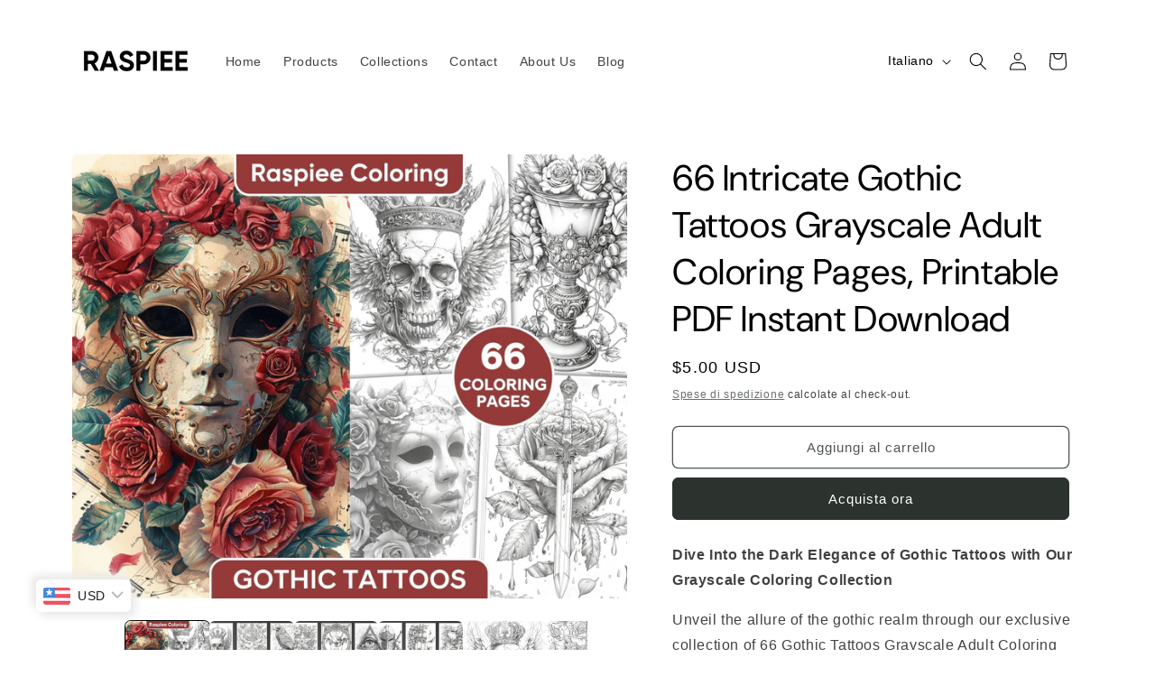

--- FILE ---
content_type: text/html; charset=utf-8
request_url: https://raspiee.com/it/products/66-intricate-gothic-tattoos-grayscale-adult-coloring-pages-printable-pdf-instant-download
body_size: 72527
content:
<!doctype html>
<html class="no-js" lang="it">
  <head>
	<!-- Added by AVADA SEO Suite -->
	<script>
  const avadaLightJsExclude = ['cdn.nfcube.com', 'assets/ecom.js', 'variant-title-king', 'linked_options_variants', 'smile-loader.js', 'smart-product-filter-search', 'rivo-loyalty-referrals', 'avada-cookie-consent', 'consentmo-gdpr', 'quinn'];
  const avadaLightJsInclude = ['https://www.googletagmanager.com/', 'https://connect.facebook.net/', 'https://business-api.tiktok.com/', 'https://static.klaviyo.com/'];
  window.AVADA_SPEED_BLACKLIST = avadaLightJsInclude.map(item => new RegExp(item, 'i'));
  window.AVADA_SPEED_WHITELIST = avadaLightJsExclude.map(item => new RegExp(item, 'i'));
</script>

<script>
  const isSpeedUpEnable = !1730791883966 || Date.now() < 1730791883966;
  if (isSpeedUpEnable) {
    const avadaSpeedUp=1;
    if(isSpeedUpEnable) {
  function _0x55aa(_0x575858,_0x2fd0be){const _0x30a92f=_0x1cb5();return _0x55aa=function(_0x4e8b41,_0xcd1690){_0x4e8b41=_0x4e8b41-(0xb5e+0xd*0x147+-0x1b1a);let _0x1c09f7=_0x30a92f[_0x4e8b41];return _0x1c09f7;},_0x55aa(_0x575858,_0x2fd0be);}(function(_0x4ad4dc,_0x42545f){const _0x5c7741=_0x55aa,_0x323f4d=_0x4ad4dc();while(!![]){try{const _0x588ea5=parseInt(_0x5c7741(0x10c))/(0xb6f+-0x1853+0xce5)*(-parseInt(_0x5c7741(0x157))/(-0x2363*0x1+0x1dd4+0x591*0x1))+-parseInt(_0x5c7741(0x171))/(0x269b+-0xeb+-0xf*0x283)*(parseInt(_0x5c7741(0x116))/(0x2e1+0x1*0x17b3+-0x110*0x19))+-parseInt(_0x5c7741(0x147))/(-0x1489+-0x312*0x6+0x26fa*0x1)+-parseInt(_0x5c7741(0xfa))/(-0x744+0x1*0xb5d+-0x413)*(-parseInt(_0x5c7741(0x102))/(-0x1e87+0x9e*-0x16+0x2c22))+parseInt(_0x5c7741(0x136))/(0x1e2d+0x1498+-0x1a3*0x1f)+parseInt(_0x5c7741(0x16e))/(0x460+0x1d96+0x3*-0xb4f)*(-parseInt(_0x5c7741(0xe3))/(-0x9ca+-0x1*-0x93f+0x1*0x95))+parseInt(_0x5c7741(0xf8))/(-0x1f73*0x1+0x6*-0x510+0x3dde);if(_0x588ea5===_0x42545f)break;else _0x323f4d['push'](_0x323f4d['shift']());}catch(_0x5d6d7e){_0x323f4d['push'](_0x323f4d['shift']());}}}(_0x1cb5,-0x193549+0x5dc3*-0x31+-0x2f963*-0x13),(function(){const _0x5cb2b4=_0x55aa,_0x23f9e9={'yXGBq':function(_0x237aef,_0x385938){return _0x237aef!==_0x385938;},'XduVF':function(_0x21018d,_0x56ff60){return _0x21018d===_0x56ff60;},'RChnz':_0x5cb2b4(0xf4)+_0x5cb2b4(0xe9)+_0x5cb2b4(0x14a),'TAsuR':function(_0xe21eca,_0x33e114){return _0xe21eca%_0x33e114;},'EvLYw':function(_0x1326ad,_0x261d04){return _0x1326ad!==_0x261d04;},'nnhAQ':_0x5cb2b4(0x107),'swpMF':_0x5cb2b4(0x16d),'plMMu':_0x5cb2b4(0xe8)+_0x5cb2b4(0x135),'PqBPA':function(_0x2ba85c,_0x35b541){return _0x2ba85c<_0x35b541;},'NKPCA':_0x5cb2b4(0xfc),'TINqh':function(_0x4116e3,_0x3ffd02,_0x2c8722){return _0x4116e3(_0x3ffd02,_0x2c8722);},'BAueN':_0x5cb2b4(0x120),'NgloT':_0x5cb2b4(0x14c),'ThSSU':function(_0xeb212a,_0x4341c1){return _0xeb212a+_0x4341c1;},'lDDHN':function(_0x4a1a48,_0x45ebfb){return _0x4a1a48 instanceof _0x45ebfb;},'toAYB':function(_0xcf0fa9,_0xf5fa6a){return _0xcf0fa9 instanceof _0xf5fa6a;},'VMiyW':function(_0x5300e4,_0x44e0f4){return _0x5300e4(_0x44e0f4);},'iyhbw':_0x5cb2b4(0x119),'zuWfR':function(_0x19c3e4,_0x4ee6e8){return _0x19c3e4<_0x4ee6e8;},'vEmrv':function(_0xd798cf,_0x5ea2dd){return _0xd798cf!==_0x5ea2dd;},'yxERj':function(_0x24b03b,_0x5aa292){return _0x24b03b||_0x5aa292;},'MZpwM':_0x5cb2b4(0x110)+_0x5cb2b4(0x109)+'pt','IeUHK':function(_0x5a4c7e,_0x2edf70){return _0x5a4c7e-_0x2edf70;},'Idvge':function(_0x3b526e,_0x36b469){return _0x3b526e<_0x36b469;},'qRwfm':_0x5cb2b4(0x16b)+_0x5cb2b4(0xf1),'CvXDN':function(_0x4b4208,_0x1db216){return _0x4b4208<_0x1db216;},'acPIM':function(_0x7d44b7,_0x3020d2){return _0x7d44b7(_0x3020d2);},'MyLMO':function(_0x22d4b2,_0xe7a6a0){return _0x22d4b2<_0xe7a6a0;},'boDyh':function(_0x176992,_0x346381,_0xab7fc){return _0x176992(_0x346381,_0xab7fc);},'ZANXD':_0x5cb2b4(0x10f)+_0x5cb2b4(0x12a)+_0x5cb2b4(0x142),'CXwRZ':_0x5cb2b4(0x123)+_0x5cb2b4(0x15f),'AuMHM':_0x5cb2b4(0x161),'KUuFZ':_0x5cb2b4(0xe6),'MSwtw':_0x5cb2b4(0x13a),'ERvPB':_0x5cb2b4(0x134),'ycTDj':_0x5cb2b4(0x15b),'Tvhir':_0x5cb2b4(0x154)},_0x469be1=_0x23f9e9[_0x5cb2b4(0x153)],_0x36fe07={'blacklist':window[_0x5cb2b4(0x11f)+_0x5cb2b4(0x115)+'T'],'whitelist':window[_0x5cb2b4(0x11f)+_0x5cb2b4(0x13e)+'T']},_0x26516a={'blacklisted':[]},_0x34e4a6=(_0x2be2f5,_0x25b3b2)=>{const _0x80dd2=_0x5cb2b4;if(_0x2be2f5&&(!_0x25b3b2||_0x23f9e9[_0x80dd2(0x13b)](_0x25b3b2,_0x469be1))&&(!_0x36fe07[_0x80dd2(0x170)]||_0x36fe07[_0x80dd2(0x170)][_0x80dd2(0x151)](_0xa5c7cf=>_0xa5c7cf[_0x80dd2(0x12b)](_0x2be2f5)))&&(!_0x36fe07[_0x80dd2(0x165)]||_0x36fe07[_0x80dd2(0x165)][_0x80dd2(0x156)](_0x4e2570=>!_0x4e2570[_0x80dd2(0x12b)](_0x2be2f5)))&&_0x23f9e9[_0x80dd2(0xf7)](avadaSpeedUp,0x5*0x256+-0x1*0x66c+-0x542+0.5)&&_0x2be2f5[_0x80dd2(0x137)](_0x23f9e9[_0x80dd2(0xe7)])){const _0x413c89=_0x2be2f5[_0x80dd2(0x16c)];return _0x23f9e9[_0x80dd2(0xf7)](_0x23f9e9[_0x80dd2(0x11e)](_0x413c89,-0x1deb*-0x1+0xf13+-0x2cfc),0x1176+-0x78b*0x5+0x1441);}return _0x2be2f5&&(!_0x25b3b2||_0x23f9e9[_0x80dd2(0xed)](_0x25b3b2,_0x469be1))&&(!_0x36fe07[_0x80dd2(0x170)]||_0x36fe07[_0x80dd2(0x170)][_0x80dd2(0x151)](_0x3d689d=>_0x3d689d[_0x80dd2(0x12b)](_0x2be2f5)))&&(!_0x36fe07[_0x80dd2(0x165)]||_0x36fe07[_0x80dd2(0x165)][_0x80dd2(0x156)](_0x26a7b3=>!_0x26a7b3[_0x80dd2(0x12b)](_0x2be2f5)));},_0x11462f=function(_0x42927f){const _0x346823=_0x5cb2b4,_0x5426ae=_0x42927f[_0x346823(0x159)+'te'](_0x23f9e9[_0x346823(0x14e)]);return _0x36fe07[_0x346823(0x170)]&&_0x36fe07[_0x346823(0x170)][_0x346823(0x156)](_0x107b0d=>!_0x107b0d[_0x346823(0x12b)](_0x5426ae))||_0x36fe07[_0x346823(0x165)]&&_0x36fe07[_0x346823(0x165)][_0x346823(0x151)](_0x1e7160=>_0x1e7160[_0x346823(0x12b)](_0x5426ae));},_0x39299f=new MutationObserver(_0x45c995=>{const _0x21802a=_0x5cb2b4,_0x3bc801={'mafxh':function(_0x6f9c57,_0x229989){const _0x9d39b1=_0x55aa;return _0x23f9e9[_0x9d39b1(0xf7)](_0x6f9c57,_0x229989);},'SrchE':_0x23f9e9[_0x21802a(0xe2)],'pvjbV':_0x23f9e9[_0x21802a(0xf6)]};for(let _0x333494=-0x7d7+-0x893+0x106a;_0x23f9e9[_0x21802a(0x158)](_0x333494,_0x45c995[_0x21802a(0x16c)]);_0x333494++){const {addedNodes:_0x1b685b}=_0x45c995[_0x333494];for(let _0x2f087=0x1f03+0x84b+0x1*-0x274e;_0x23f9e9[_0x21802a(0x158)](_0x2f087,_0x1b685b[_0x21802a(0x16c)]);_0x2f087++){const _0x4e5bac=_0x1b685b[_0x2f087];if(_0x23f9e9[_0x21802a(0xf7)](_0x4e5bac[_0x21802a(0x121)],-0x1f3a+-0x1*0x1b93+-0x3*-0x139a)&&_0x23f9e9[_0x21802a(0xf7)](_0x4e5bac[_0x21802a(0x152)],_0x23f9e9[_0x21802a(0xe0)])){const _0x5d9a67=_0x4e5bac[_0x21802a(0x107)],_0x3fb522=_0x4e5bac[_0x21802a(0x16d)];if(_0x23f9e9[_0x21802a(0x103)](_0x34e4a6,_0x5d9a67,_0x3fb522)){_0x26516a[_0x21802a(0x160)+'d'][_0x21802a(0x128)]([_0x4e5bac,_0x4e5bac[_0x21802a(0x16d)]]),_0x4e5bac[_0x21802a(0x16d)]=_0x469be1;const _0x1e52da=function(_0x2c95ff){const _0x359b13=_0x21802a;if(_0x3bc801[_0x359b13(0x118)](_0x4e5bac[_0x359b13(0x159)+'te'](_0x3bc801[_0x359b13(0x166)]),_0x469be1))_0x2c95ff[_0x359b13(0x112)+_0x359b13(0x150)]();_0x4e5bac[_0x359b13(0xec)+_0x359b13(0x130)](_0x3bc801[_0x359b13(0xe4)],_0x1e52da);};_0x4e5bac[_0x21802a(0x12d)+_0x21802a(0x163)](_0x23f9e9[_0x21802a(0xf6)],_0x1e52da),_0x4e5bac[_0x21802a(0x12c)+_0x21802a(0x131)]&&_0x4e5bac[_0x21802a(0x12c)+_0x21802a(0x131)][_0x21802a(0x11a)+'d'](_0x4e5bac);}}}}});_0x39299f[_0x5cb2b4(0x105)](document[_0x5cb2b4(0x10b)+_0x5cb2b4(0x16a)],{'childList':!![],'subtree':!![]});const _0x2910a9=/[|\\{}()\[\]^$+*?.]/g,_0xa9f173=function(..._0x1baa33){const _0x3053cc=_0x5cb2b4,_0x2e6f61={'mMWha':function(_0x158c76,_0x5c404b){const _0x25a05c=_0x55aa;return _0x23f9e9[_0x25a05c(0xf7)](_0x158c76,_0x5c404b);},'BXirI':_0x23f9e9[_0x3053cc(0x141)],'COGok':function(_0x421bf7,_0x55453a){const _0x4fd417=_0x3053cc;return _0x23f9e9[_0x4fd417(0x167)](_0x421bf7,_0x55453a);},'XLSAp':function(_0x193984,_0x35c446){const _0x5bbecf=_0x3053cc;return _0x23f9e9[_0x5bbecf(0xed)](_0x193984,_0x35c446);},'EygRw':function(_0xfbb69c,_0x21b15d){const _0xe5c840=_0x3053cc;return _0x23f9e9[_0xe5c840(0x104)](_0xfbb69c,_0x21b15d);},'xZuNx':_0x23f9e9[_0x3053cc(0x139)],'SBUaW':function(_0x5739bf,_0x2c2fab){const _0x42cbb1=_0x3053cc;return _0x23f9e9[_0x42cbb1(0x172)](_0x5739bf,_0x2c2fab);},'EAoTR':function(_0x123b29,_0x5b29bf){const _0x2828d2=_0x3053cc;return _0x23f9e9[_0x2828d2(0x11d)](_0x123b29,_0x5b29bf);},'cdYdq':_0x23f9e9[_0x3053cc(0x14e)],'WzJcf':_0x23f9e9[_0x3053cc(0xe2)],'nytPK':function(_0x53f733,_0x4ad021){const _0x4f0333=_0x3053cc;return _0x23f9e9[_0x4f0333(0x148)](_0x53f733,_0x4ad021);},'oUrHG':_0x23f9e9[_0x3053cc(0x14d)],'dnxjX':function(_0xed6b5f,_0x573f55){const _0x57aa03=_0x3053cc;return _0x23f9e9[_0x57aa03(0x15a)](_0xed6b5f,_0x573f55);}};_0x23f9e9[_0x3053cc(0x15d)](_0x1baa33[_0x3053cc(0x16c)],-0x1a3*-0x9+-0xf9*0xb+-0x407*0x1)?(_0x36fe07[_0x3053cc(0x170)]=[],_0x36fe07[_0x3053cc(0x165)]=[]):(_0x36fe07[_0x3053cc(0x170)]&&(_0x36fe07[_0x3053cc(0x170)]=_0x36fe07[_0x3053cc(0x170)][_0x3053cc(0x106)](_0xa8e001=>_0x1baa33[_0x3053cc(0x156)](_0x4a8a28=>{const _0x2e425b=_0x3053cc;if(_0x2e6f61[_0x2e425b(0x111)](typeof _0x4a8a28,_0x2e6f61[_0x2e425b(0x155)]))return!_0xa8e001[_0x2e425b(0x12b)](_0x4a8a28);else{if(_0x2e6f61[_0x2e425b(0xeb)](_0x4a8a28,RegExp))return _0x2e6f61[_0x2e425b(0x145)](_0xa8e001[_0x2e425b(0xdf)](),_0x4a8a28[_0x2e425b(0xdf)]());}}))),_0x36fe07[_0x3053cc(0x165)]&&(_0x36fe07[_0x3053cc(0x165)]=[..._0x36fe07[_0x3053cc(0x165)],..._0x1baa33[_0x3053cc(0xff)](_0x4e4c02=>{const _0x7c755c=_0x3053cc;if(_0x23f9e9[_0x7c755c(0xf7)](typeof _0x4e4c02,_0x23f9e9[_0x7c755c(0x141)])){const _0x932437=_0x4e4c02[_0x7c755c(0xea)](_0x2910a9,_0x23f9e9[_0x7c755c(0x16f)]),_0x34e686=_0x23f9e9[_0x7c755c(0xf0)](_0x23f9e9[_0x7c755c(0xf0)]('.*',_0x932437),'.*');if(_0x36fe07[_0x7c755c(0x165)][_0x7c755c(0x156)](_0x21ef9a=>_0x21ef9a[_0x7c755c(0xdf)]()!==_0x34e686[_0x7c755c(0xdf)]()))return new RegExp(_0x34e686);}else{if(_0x23f9e9[_0x7c755c(0x117)](_0x4e4c02,RegExp)){if(_0x36fe07[_0x7c755c(0x165)][_0x7c755c(0x156)](_0x5a3f09=>_0x5a3f09[_0x7c755c(0xdf)]()!==_0x4e4c02[_0x7c755c(0xdf)]()))return _0x4e4c02;}}return null;})[_0x3053cc(0x106)](Boolean)]));const _0x3eeb55=document[_0x3053cc(0x11b)+_0x3053cc(0x10e)](_0x23f9e9[_0x3053cc(0xf0)](_0x23f9e9[_0x3053cc(0xf0)](_0x23f9e9[_0x3053cc(0x122)],_0x469be1),'"]'));for(let _0xf831f7=-0x21aa+-0x1793+0x393d*0x1;_0x23f9e9[_0x3053cc(0x14b)](_0xf831f7,_0x3eeb55[_0x3053cc(0x16c)]);_0xf831f7++){const _0x5868cb=_0x3eeb55[_0xf831f7];_0x23f9e9[_0x3053cc(0x132)](_0x11462f,_0x5868cb)&&(_0x26516a[_0x3053cc(0x160)+'d'][_0x3053cc(0x128)]([_0x5868cb,_0x23f9e9[_0x3053cc(0x14d)]]),_0x5868cb[_0x3053cc(0x12c)+_0x3053cc(0x131)][_0x3053cc(0x11a)+'d'](_0x5868cb));}let _0xdf8cd0=-0x17da+0x2461+-0xc87*0x1;[..._0x26516a[_0x3053cc(0x160)+'d']][_0x3053cc(0x10d)](([_0x226aeb,_0x33eaa7],_0xe33bca)=>{const _0x2aa7bf=_0x3053cc;if(_0x2e6f61[_0x2aa7bf(0x143)](_0x11462f,_0x226aeb)){const _0x41da0d=document[_0x2aa7bf(0x11c)+_0x2aa7bf(0x131)](_0x2e6f61[_0x2aa7bf(0x127)]);for(let _0x6784c7=0xd7b+-0xaa5+-0x2d6;_0x2e6f61[_0x2aa7bf(0x164)](_0x6784c7,_0x226aeb[_0x2aa7bf(0xe5)][_0x2aa7bf(0x16c)]);_0x6784c7++){const _0x4ca758=_0x226aeb[_0x2aa7bf(0xe5)][_0x6784c7];_0x2e6f61[_0x2aa7bf(0x12f)](_0x4ca758[_0x2aa7bf(0x133)],_0x2e6f61[_0x2aa7bf(0x13f)])&&_0x2e6f61[_0x2aa7bf(0x145)](_0x4ca758[_0x2aa7bf(0x133)],_0x2e6f61[_0x2aa7bf(0x100)])&&_0x41da0d[_0x2aa7bf(0xe1)+'te'](_0x4ca758[_0x2aa7bf(0x133)],_0x226aeb[_0x2aa7bf(0xe5)][_0x6784c7][_0x2aa7bf(0x12e)]);}_0x41da0d[_0x2aa7bf(0xe1)+'te'](_0x2e6f61[_0x2aa7bf(0x13f)],_0x226aeb[_0x2aa7bf(0x107)]),_0x41da0d[_0x2aa7bf(0xe1)+'te'](_0x2e6f61[_0x2aa7bf(0x100)],_0x2e6f61[_0x2aa7bf(0x101)](_0x33eaa7,_0x2e6f61[_0x2aa7bf(0x126)])),document[_0x2aa7bf(0x113)][_0x2aa7bf(0x146)+'d'](_0x41da0d),_0x26516a[_0x2aa7bf(0x160)+'d'][_0x2aa7bf(0x162)](_0x2e6f61[_0x2aa7bf(0x13d)](_0xe33bca,_0xdf8cd0),-0x105d*0x2+0x1*-0xeaa+0x2f65),_0xdf8cd0++;}}),_0x36fe07[_0x3053cc(0x170)]&&_0x23f9e9[_0x3053cc(0xf3)](_0x36fe07[_0x3053cc(0x170)][_0x3053cc(0x16c)],0x10f2+-0x1a42+0x951)&&_0x39299f[_0x3053cc(0x15c)]();},_0x4c2397=document[_0x5cb2b4(0x11c)+_0x5cb2b4(0x131)],_0x573f89={'src':Object[_0x5cb2b4(0x14f)+_0x5cb2b4(0xfd)+_0x5cb2b4(0x144)](HTMLScriptElement[_0x5cb2b4(0xf9)],_0x23f9e9[_0x5cb2b4(0x14e)]),'type':Object[_0x5cb2b4(0x14f)+_0x5cb2b4(0xfd)+_0x5cb2b4(0x144)](HTMLScriptElement[_0x5cb2b4(0xf9)],_0x23f9e9[_0x5cb2b4(0xe2)])};document[_0x5cb2b4(0x11c)+_0x5cb2b4(0x131)]=function(..._0x4db605){const _0x1480b5=_0x5cb2b4,_0x3a6982={'KNNxG':function(_0x32fa39,_0x2a57e4,_0x3cc08f){const _0x5ead12=_0x55aa;return _0x23f9e9[_0x5ead12(0x169)](_0x32fa39,_0x2a57e4,_0x3cc08f);}};if(_0x23f9e9[_0x1480b5(0x13b)](_0x4db605[-0x4*-0x376+0x4*0x2f+-0xe94][_0x1480b5(0x140)+'e'](),_0x23f9e9[_0x1480b5(0x139)]))return _0x4c2397[_0x1480b5(0x114)](document)(..._0x4db605);const _0x2f091d=_0x4c2397[_0x1480b5(0x114)](document)(..._0x4db605);try{Object[_0x1480b5(0xf2)+_0x1480b5(0x149)](_0x2f091d,{'src':{..._0x573f89[_0x1480b5(0x107)],'set'(_0x3ae2bc){const _0x5d6fdc=_0x1480b5;_0x3a6982[_0x5d6fdc(0x129)](_0x34e4a6,_0x3ae2bc,_0x2f091d[_0x5d6fdc(0x16d)])&&_0x573f89[_0x5d6fdc(0x16d)][_0x5d6fdc(0x10a)][_0x5d6fdc(0x125)](this,_0x469be1),_0x573f89[_0x5d6fdc(0x107)][_0x5d6fdc(0x10a)][_0x5d6fdc(0x125)](this,_0x3ae2bc);}},'type':{..._0x573f89[_0x1480b5(0x16d)],'get'(){const _0x436e9e=_0x1480b5,_0x4b63b9=_0x573f89[_0x436e9e(0x16d)][_0x436e9e(0xfb)][_0x436e9e(0x125)](this);if(_0x23f9e9[_0x436e9e(0xf7)](_0x4b63b9,_0x469be1)||_0x23f9e9[_0x436e9e(0x103)](_0x34e4a6,this[_0x436e9e(0x107)],_0x4b63b9))return null;return _0x4b63b9;},'set'(_0x174ea3){const _0x1dff57=_0x1480b5,_0xa2fd13=_0x23f9e9[_0x1dff57(0x103)](_0x34e4a6,_0x2f091d[_0x1dff57(0x107)],_0x2f091d[_0x1dff57(0x16d)])?_0x469be1:_0x174ea3;_0x573f89[_0x1dff57(0x16d)][_0x1dff57(0x10a)][_0x1dff57(0x125)](this,_0xa2fd13);}}}),_0x2f091d[_0x1480b5(0xe1)+'te']=function(_0x5b0870,_0x8c60d5){const _0xab22d4=_0x1480b5;if(_0x23f9e9[_0xab22d4(0xf7)](_0x5b0870,_0x23f9e9[_0xab22d4(0xe2)])||_0x23f9e9[_0xab22d4(0xf7)](_0x5b0870,_0x23f9e9[_0xab22d4(0x14e)]))_0x2f091d[_0x5b0870]=_0x8c60d5;else HTMLScriptElement[_0xab22d4(0xf9)][_0xab22d4(0xe1)+'te'][_0xab22d4(0x125)](_0x2f091d,_0x5b0870,_0x8c60d5);};}catch(_0x5a9461){console[_0x1480b5(0x168)](_0x23f9e9[_0x1480b5(0xef)],_0x5a9461);}return _0x2f091d;};const _0x5883c5=[_0x23f9e9[_0x5cb2b4(0xfe)],_0x23f9e9[_0x5cb2b4(0x13c)],_0x23f9e9[_0x5cb2b4(0xf5)],_0x23f9e9[_0x5cb2b4(0x15e)],_0x23f9e9[_0x5cb2b4(0x138)],_0x23f9e9[_0x5cb2b4(0x124)]],_0x4ab8d2=_0x5883c5[_0x5cb2b4(0xff)](_0x439d08=>{return{'type':_0x439d08,'listener':()=>_0xa9f173(),'options':{'passive':!![]}};});_0x4ab8d2[_0x5cb2b4(0x10d)](_0x4d3535=>{const _0x3882ab=_0x5cb2b4;document[_0x3882ab(0x12d)+_0x3882ab(0x163)](_0x4d3535[_0x3882ab(0x16d)],_0x4d3535[_0x3882ab(0xee)],_0x4d3535[_0x3882ab(0x108)]);});}()));function _0x1cb5(){const _0x15f8e0=['ault','some','tagName','CXwRZ','wheel','BXirI','every','6lYvYYX','PqBPA','getAttribu','IeUHK','touchstart','disconnect','Idvge','ERvPB','/blocked','blackliste','keydown','splice','stener','SBUaW','whitelist','SrchE','toAYB','warn','boDyh','ement','script[typ','length','type','346347wGqEBH','NgloT','blacklist','33OVoYHk','zuWfR','toString','NKPCA','setAttribu','swpMF','230EEqEiq','pvjbV','attributes','mousemove','RChnz','beforescri','y.com/exte','replace','COGok','removeEven','EvLYw','listener','ZANXD','ThSSU','e="','defineProp','MyLMO','cdn.shopif','MSwtw','plMMu','XduVF','22621984JRJQxz','prototype','8818116NVbcZr','get','SCRIPT','ertyDescri','AuMHM','map','WzJcf','nytPK','7kiZatp','TINqh','VMiyW','observe','filter','src','options','n/javascri','set','documentEl','478083wuqgQV','forEach','torAll','Avada cann','applicatio','mMWha','preventDef','head','bind','D_BLACKLIS','75496skzGVx','lDDHN','mafxh','script','removeChil','querySelec','createElem','vEmrv','TAsuR','AVADA_SPEE','string','nodeType','qRwfm','javascript','Tvhir','call','oUrHG','xZuNx','push','KNNxG','ot lazy lo','test','parentElem','addEventLi','value','EAoTR','tListener','ent','acPIM','name','touchmove','ptexecute','6968312SmqlIb','includes','ycTDj','iyhbw','touchend','yXGBq','KUuFZ','dnxjX','D_WHITELIS','cdYdq','toLowerCas','BAueN','ad script','EygRw','ptor','XLSAp','appendChil','4975500NoPAFA','yxERj','erties','nsions','CvXDN','\$&','MZpwM','nnhAQ','getOwnProp'];_0x1cb5=function(){return _0x15f8e0;};return _0x1cb5();}
}
    class LightJsLoader{constructor(e){this.jQs=[],this.listener=this.handleListener.bind(this,e),this.scripts=["default","defer","async"].reduce(((e,t)=>({...e,[t]:[]})),{});const t=this;e.forEach((e=>window.addEventListener(e,t.listener,{passive:!0})))}handleListener(e){const t=this;return e.forEach((e=>window.removeEventListener(e,t.listener))),"complete"===document.readyState?this.handleDOM():document.addEventListener("readystatechange",(e=>{if("complete"===e.target.readyState)return setTimeout(t.handleDOM.bind(t),1)}))}async handleDOM(){this.suspendEvent(),this.suspendJQuery(),this.findScripts(),this.preloadScripts();for(const e of Object.keys(this.scripts))await this.replaceScripts(this.scripts[e]);for(const e of["DOMContentLoaded","readystatechange"])await this.requestRepaint(),document.dispatchEvent(new Event("lightJS-"+e));document.lightJSonreadystatechange&&document.lightJSonreadystatechange();for(const e of["DOMContentLoaded","load"])await this.requestRepaint(),window.dispatchEvent(new Event("lightJS-"+e));await this.requestRepaint(),window.lightJSonload&&window.lightJSonload(),await this.requestRepaint(),this.jQs.forEach((e=>e(window).trigger("lightJS-jquery-load"))),window.dispatchEvent(new Event("lightJS-pageshow")),await this.requestRepaint(),window.lightJSonpageshow&&window.lightJSonpageshow()}async requestRepaint(){return new Promise((e=>requestAnimationFrame(e)))}findScripts(){document.querySelectorAll("script[type=lightJs]").forEach((e=>{e.hasAttribute("src")?e.hasAttribute("async")&&e.async?this.scripts.async.push(e):e.hasAttribute("defer")&&e.defer?this.scripts.defer.push(e):this.scripts.default.push(e):this.scripts.default.push(e)}))}preloadScripts(){const e=this,t=Object.keys(this.scripts).reduce(((t,n)=>[...t,...e.scripts[n]]),[]),n=document.createDocumentFragment();t.forEach((e=>{const t=e.getAttribute("src");if(!t)return;const s=document.createElement("link");s.href=t,s.rel="preload",s.as="script",n.appendChild(s)})),document.head.appendChild(n)}async replaceScripts(e){let t;for(;t=e.shift();)await this.requestRepaint(),new Promise((e=>{const n=document.createElement("script");[...t.attributes].forEach((e=>{"type"!==e.nodeName&&n.setAttribute(e.nodeName,e.nodeValue)})),t.hasAttribute("src")?(n.addEventListener("load",e),n.addEventListener("error",e)):(n.text=t.text,e()),t.parentNode.replaceChild(n,t)}))}suspendEvent(){const e={};[{obj:document,name:"DOMContentLoaded"},{obj:window,name:"DOMContentLoaded"},{obj:window,name:"load"},{obj:window,name:"pageshow"},{obj:document,name:"readystatechange"}].map((t=>function(t,n){function s(n){return e[t].list.indexOf(n)>=0?"lightJS-"+n:n}e[t]||(e[t]={list:[n],add:t.addEventListener,remove:t.removeEventListener},t.addEventListener=(...n)=>{n[0]=s(n[0]),e[t].add.apply(t,n)},t.removeEventListener=(...n)=>{n[0]=s(n[0]),e[t].remove.apply(t,n)})}(t.obj,t.name))),[{obj:document,name:"onreadystatechange"},{obj:window,name:"onpageshow"}].map((e=>function(e,t){let n=e[t];Object.defineProperty(e,t,{get:()=>n||function(){},set:s=>{e["lightJS"+t]=n=s}})}(e.obj,e.name)))}suspendJQuery(){const e=this;let t=window.jQuery;Object.defineProperty(window,"jQuery",{get:()=>t,set(n){if(!n||!n.fn||!e.jQs.includes(n))return void(t=n);n.fn.ready=n.fn.init.prototype.ready=e=>{e.bind(document)(n)};const s=n.fn.on;n.fn.on=n.fn.init.prototype.on=function(...e){if(window!==this[0])return s.apply(this,e),this;const t=e=>e.split(" ").map((e=>"load"===e||0===e.indexOf("load.")?"lightJS-jquery-load":e)).join(" ");return"string"==typeof e[0]||e[0]instanceof String?(e[0]=t(e[0]),s.apply(this,e),this):("object"==typeof e[0]&&Object.keys(e[0]).forEach((n=>{delete Object.assign(e[0],{[t(n)]:e[0][n]})[n]})),s.apply(this,e),this)},e.jQs.push(n),t=n}})}}
new LightJsLoader(["keydown","mousemove","touchend","touchmove","touchstart","wheel"]);
  }
</script>

	<!-- /Added by AVADA SEO Suite -->
<meta name="p:domain_verify" content="827e67ba6654c37a82f14dd1925e6463"/>

    <meta charset="utf-8">
    <meta http-equiv="X-UA-Compatible" content="IE=edge">
    <meta name="viewport" content="width=device-width,initial-scale=1">
    <meta name="theme-color" content="">
    <link rel="canonical" href="https://raspiee.com/it/products/66-intricate-gothic-tattoos-grayscale-adult-coloring-pages-printable-pdf-instant-download"><link rel="icon" type="image/png" href="//raspiee.com/cdn/shop/files/Untitled_design_1_3d13d61f-5a91-446f-84a0-09254bb7f77f.png?crop=center&height=32&v=1700231528&width=32"><link rel="preconnect" href="https://fonts.shopifycdn.com" crossorigin><title>
      66 Intricate Gothic Tattoos Grayscale Adult Coloring Pages, Printable 
 &ndash; RASPIEE</title>

    
      <meta name="description" content="Explore the dark elegance of Gothic tattoos with our 66 Grayscale Coloring Pages. High-resolution, tattoo-inspired artwork in a printable 8.5x11&quot; PDF format, perfect for adults seeking a creative and therapeutic coloring experience. Download now and immerse yourself in Gothic beauty.">
    

    

<meta property="og:site_name" content="RASPIEE">
<meta property="og:url" content="https://raspiee.com/it/products/66-intricate-gothic-tattoos-grayscale-adult-coloring-pages-printable-pdf-instant-download">
<meta property="og:title" content="66 Intricate Gothic Tattoos Grayscale Adult Coloring Pages, Printable ">
<meta property="og:type" content="product">
<meta property="og:description" content="Explore the dark elegance of Gothic tattoos with our 66 Grayscale Coloring Pages. High-resolution, tattoo-inspired artwork in a printable 8.5x11&quot; PDF format, perfect for adults seeking a creative and therapeutic coloring experience. Download now and immerse yourself in Gothic beauty."><meta property="og:image" content="http://raspiee.com/cdn/shop/files/1_ee279b29-2c17-4bdc-a067-2b3d37bdfa2f.jpg?v=1728163642">
  <meta property="og:image:secure_url" content="https://raspiee.com/cdn/shop/files/1_ee279b29-2c17-4bdc-a067-2b3d37bdfa2f.jpg?v=1728163642">
  <meta property="og:image:width" content="3562">
  <meta property="og:image:height" content="2850"><meta property="og:price:amount" content="5.00">
  <meta property="og:price:currency" content="USD"><meta name="twitter:card" content="summary_large_image">
<meta name="twitter:title" content="66 Intricate Gothic Tattoos Grayscale Adult Coloring Pages, Printable ">
<meta name="twitter:description" content="Explore the dark elegance of Gothic tattoos with our 66 Grayscale Coloring Pages. High-resolution, tattoo-inspired artwork in a printable 8.5x11&quot; PDF format, perfect for adults seeking a creative and therapeutic coloring experience. Download now and immerse yourself in Gothic beauty.">


    <script src="//raspiee.com/cdn/shop/t/17/assets/constants.js?v=58251544750838685771739035568" defer="defer"></script>
    <script src="//raspiee.com/cdn/shop/t/17/assets/pubsub.js?v=158357773527763999511739035568" defer="defer"></script>
    <script src="//raspiee.com/cdn/shop/t/17/assets/global.js?v=40820548392383841591739035568" defer="defer"></script><script src="//raspiee.com/cdn/shop/t/17/assets/animations.js?v=88693664871331136111739035568" defer="defer"></script><script>window.performance && window.performance.mark && window.performance.mark('shopify.content_for_header.start');</script><meta name="google-site-verification" content="2C03DZTwk_Rssq8hUCGrHlYIDv1Q-78dydymWP0vmTQ">
<meta id="shopify-digital-wallet" name="shopify-digital-wallet" content="/71418446133/digital_wallets/dialog">
<meta name="shopify-checkout-api-token" content="7b8c4d61c5d8c6b101d7f8dda9b0ee2f">
<meta id="in-context-paypal-metadata" data-shop-id="71418446133" data-venmo-supported="true" data-environment="production" data-locale="it_IT" data-paypal-v4="true" data-currency="USD">
<link rel="alternate" hreflang="x-default" href="https://raspiee.com/products/66-intricate-gothic-tattoos-grayscale-adult-coloring-pages-printable-pdf-instant-download">
<link rel="alternate" hreflang="en" href="https://raspiee.com/products/66-intricate-gothic-tattoos-grayscale-adult-coloring-pages-printable-pdf-instant-download">
<link rel="alternate" hreflang="fr" href="https://raspiee.com/fr/products/66-intricate-gothic-tattoos-grayscale-adult-coloring-pages-printable-pdf-instant-download">
<link rel="alternate" hreflang="pt" href="https://raspiee.com/pt/products/66-intricate-gothic-tattoos-grayscale-adult-coloring-pages-printable-pdf-instant-download">
<link rel="alternate" hreflang="es" href="https://raspiee.com/es/products/66-intricate-gothic-tattoos-grayscale-adult-coloring-pages-printable-pdf-instant-download">
<link rel="alternate" hreflang="vi" href="https://raspiee.com/vi/products/66-intricate-gothic-tattoos-grayscale-adult-coloring-pages-printable-pdf-instant-download">
<link rel="alternate" hreflang="ja" href="https://raspiee.com/ja/products/66-intricate-gothic-tattoos-grayscale-adult-coloring-pages-printable-pdf-instant-download">
<link rel="alternate" hreflang="ko" href="https://raspiee.com/ko/products/66-intricate-gothic-tattoos-grayscale-adult-coloring-pages-printable-pdf-instant-download">
<link rel="alternate" hreflang="hi" href="https://raspiee.com/hi/products/66-intricate-gothic-tattoos-grayscale-adult-coloring-pages-printable-pdf-instant-download">
<link rel="alternate" hreflang="ru" href="https://raspiee.com/ru/products/66-intricate-gothic-tattoos-grayscale-adult-coloring-pages-printable-pdf-instant-download">
<link rel="alternate" hreflang="ar" href="https://raspiee.com/ar/products/66-intricate-gothic-tattoos-grayscale-adult-coloring-pages-printable-pdf-instant-download">
<link rel="alternate" hreflang="it" href="https://raspiee.com/it/products/66-intricate-gothic-tattoos-grayscale-adult-coloring-pages-printable-pdf-instant-download">
<link rel="alternate" hreflang="zh-Hans" href="https://raspiee.com/zh-hans/products/66-intricate-gothic-tattoos-grayscale-adult-coloring-pages-printable-pdf-instant-download">
<link rel="alternate" hreflang="nl" href="https://raspiee.com/nl/products/66-intricate-gothic-tattoos-grayscale-adult-coloring-pages-printable-pdf-instant-download">
<link rel="alternate" hreflang="th" href="https://raspiee.com/th/products/66-intricate-gothic-tattoos-grayscale-adult-coloring-pages-printable-pdf-instant-download">
<link rel="alternate" hreflang="id" href="https://raspiee.com/id/products/66-intricate-gothic-tattoos-grayscale-adult-coloring-pages-printable-pdf-instant-download">
<link rel="alternate" hreflang="zh-Hant" href="https://raspiee.com/zh-hant/products/66-intricate-gothic-tattoos-grayscale-adult-coloring-pages-printable-pdf-instant-download">
<link rel="alternate" hreflang="de" href="https://raspiee.com/de/products/66-intricate-gothic-tattoos-grayscale-adult-coloring-pages-printable-pdf-instant-download">
<link rel="alternate" hreflang="fil" href="https://raspiee.com/fil/products/66-intricate-gothic-tattoos-grayscale-adult-coloring-pages-printable-pdf-instant-download">
<link rel="alternate" hreflang="zh-Hans-US" href="https://raspiee.com/zh-hans/products/66-intricate-gothic-tattoos-grayscale-adult-coloring-pages-printable-pdf-instant-download">
<link rel="alternate" hreflang="zh-Hant-US" href="https://raspiee.com/zh-hant/products/66-intricate-gothic-tattoos-grayscale-adult-coloring-pages-printable-pdf-instant-download">
<link rel="alternate" type="application/json+oembed" href="https://raspiee.com/it/products/66-intricate-gothic-tattoos-grayscale-adult-coloring-pages-printable-pdf-instant-download.oembed">
<script async="async" src="/checkouts/internal/preloads.js?locale=it-US"></script>
<script id="shopify-features" type="application/json">{"accessToken":"7b8c4d61c5d8c6b101d7f8dda9b0ee2f","betas":["rich-media-storefront-analytics"],"domain":"raspiee.com","predictiveSearch":true,"shopId":71418446133,"locale":"it"}</script>
<script>var Shopify = Shopify || {};
Shopify.shop = "raspiee.myshopify.com";
Shopify.locale = "it";
Shopify.currency = {"active":"USD","rate":"1.0"};
Shopify.country = "US";
Shopify.theme = {"name":"Craft - No Hero","id":177105174837,"schema_name":"Craft","schema_version":"12.0.0","theme_store_id":1368,"role":"main"};
Shopify.theme.handle = "null";
Shopify.theme.style = {"id":null,"handle":null};
Shopify.cdnHost = "raspiee.com/cdn";
Shopify.routes = Shopify.routes || {};
Shopify.routes.root = "/it/";</script>
<script type="module">!function(o){(o.Shopify=o.Shopify||{}).modules=!0}(window);</script>
<script>!function(o){function n(){var o=[];function n(){o.push(Array.prototype.slice.apply(arguments))}return n.q=o,n}var t=o.Shopify=o.Shopify||{};t.loadFeatures=n(),t.autoloadFeatures=n()}(window);</script>
<script id="shop-js-analytics" type="application/json">{"pageType":"product"}</script>
<script defer="defer" async type="module" src="//raspiee.com/cdn/shopifycloud/shop-js/modules/v2/client.init-shop-cart-sync_DXGljDCh.it.esm.js"></script>
<script defer="defer" async type="module" src="//raspiee.com/cdn/shopifycloud/shop-js/modules/v2/chunk.common_Dby6QE3M.esm.js"></script>
<script type="module">
  await import("//raspiee.com/cdn/shopifycloud/shop-js/modules/v2/client.init-shop-cart-sync_DXGljDCh.it.esm.js");
await import("//raspiee.com/cdn/shopifycloud/shop-js/modules/v2/chunk.common_Dby6QE3M.esm.js");

  window.Shopify.SignInWithShop?.initShopCartSync?.({"fedCMEnabled":true,"windoidEnabled":true});

</script>
<script>(function() {
  var isLoaded = false;
  function asyncLoad() {
    if (isLoaded) return;
    isLoaded = true;
    var urls = ["\/\/cdn.shopify.com\/proxy\/52205ab17246dcf8af9fe29d3e5428c1cd30e9af5c1a0d754ee81b2aa881d649\/app.digital-downloads.com\/js\/customer-orders.js?shop=raspiee.myshopify.com\u0026sp-cache-control=cHVibGljLCBtYXgtYWdlPTkwMA","https:\/\/api.fastbundle.co\/scripts\/src.js?shop=raspiee.myshopify.com"];
    for (var i = 0; i < urls.length; i++) {
      var s = document.createElement('script');
      if ((!1730791883966 || Date.now() < 1730791883966) &&
      (!window.AVADA_SPEED_BLACKLIST || window.AVADA_SPEED_BLACKLIST.some(pattern => pattern.test(s))) &&
      (!window.AVADA_SPEED_WHITELIST || window.AVADA_SPEED_WHITELIST.every(pattern => !pattern.test(s)))) s.type = 'lightJs'; else s.type = 'text/javascript';
      s.async = true;
      s.src = urls[i];
      var x = document.getElementsByTagName('script')[0];
      x.parentNode.insertBefore(s, x);
    }
  };
  if(window.attachEvent) {
    window.attachEvent('onload', asyncLoad);
  } else {
    window.addEventListener('load', asyncLoad, false);
  }
})();</script>
<script id="__st">var __st={"a":71418446133,"offset":-28800,"reqid":"fd8b302d-1c16-4c36-a435-8bf8b371d4ab-1769027671","pageurl":"raspiee.com\/it\/products\/66-intricate-gothic-tattoos-grayscale-adult-coloring-pages-printable-pdf-instant-download","u":"6359e40beabd","p":"product","rtyp":"product","rid":9154488303925};</script>
<script>window.ShopifyPaypalV4VisibilityTracking = true;</script>
<script id="captcha-bootstrap">!function(){'use strict';const t='contact',e='account',n='new_comment',o=[[t,t],['blogs',n],['comments',n],[t,'customer']],c=[[e,'customer_login'],[e,'guest_login'],[e,'recover_customer_password'],[e,'create_customer']],r=t=>t.map((([t,e])=>`form[action*='/${t}']:not([data-nocaptcha='true']) input[name='form_type'][value='${e}']`)).join(','),a=t=>()=>t?[...document.querySelectorAll(t)].map((t=>t.form)):[];function s(){const t=[...o],e=r(t);return a(e)}const i='password',u='form_key',d=['recaptcha-v3-token','g-recaptcha-response','h-captcha-response',i],f=()=>{try{return window.sessionStorage}catch{return}},m='__shopify_v',_=t=>t.elements[u];function p(t,e,n=!1){try{const o=window.sessionStorage,c=JSON.parse(o.getItem(e)),{data:r}=function(t){const{data:e,action:n}=t;return t[m]||n?{data:e,action:n}:{data:t,action:n}}(c);for(const[e,n]of Object.entries(r))t.elements[e]&&(t.elements[e].value=n);n&&o.removeItem(e)}catch(o){console.error('form repopulation failed',{error:o})}}const l='form_type',E='cptcha';function T(t){t.dataset[E]=!0}const w=window,h=w.document,L='Shopify',v='ce_forms',y='captcha';let A=!1;((t,e)=>{const n=(g='f06e6c50-85a8-45c8-87d0-21a2b65856fe',I='https://cdn.shopify.com/shopifycloud/storefront-forms-hcaptcha/ce_storefront_forms_captcha_hcaptcha.v1.5.2.iife.js',D={infoText:'Protetto da hCaptcha',privacyText:'Privacy',termsText:'Termini'},(t,e,n)=>{const o=w[L][v],c=o.bindForm;if(c)return c(t,g,e,D).then(n);var r;o.q.push([[t,g,e,D],n]),r=I,A||(h.body.append(Object.assign(h.createElement('script'),{id:'captcha-provider',async:!0,src:r})),A=!0)});var g,I,D;w[L]=w[L]||{},w[L][v]=w[L][v]||{},w[L][v].q=[],w[L][y]=w[L][y]||{},w[L][y].protect=function(t,e){n(t,void 0,e),T(t)},Object.freeze(w[L][y]),function(t,e,n,w,h,L){const[v,y,A,g]=function(t,e,n){const i=e?o:[],u=t?c:[],d=[...i,...u],f=r(d),m=r(i),_=r(d.filter((([t,e])=>n.includes(e))));return[a(f),a(m),a(_),s()]}(w,h,L),I=t=>{const e=t.target;return e instanceof HTMLFormElement?e:e&&e.form},D=t=>v().includes(t);t.addEventListener('submit',(t=>{const e=I(t);if(!e)return;const n=D(e)&&!e.dataset.hcaptchaBound&&!e.dataset.recaptchaBound,o=_(e),c=g().includes(e)&&(!o||!o.value);(n||c)&&t.preventDefault(),c&&!n&&(function(t){try{if(!f())return;!function(t){const e=f();if(!e)return;const n=_(t);if(!n)return;const o=n.value;o&&e.removeItem(o)}(t);const e=Array.from(Array(32),(()=>Math.random().toString(36)[2])).join('');!function(t,e){_(t)||t.append(Object.assign(document.createElement('input'),{type:'hidden',name:u})),t.elements[u].value=e}(t,e),function(t,e){const n=f();if(!n)return;const o=[...t.querySelectorAll(`input[type='${i}']`)].map((({name:t})=>t)),c=[...d,...o],r={};for(const[a,s]of new FormData(t).entries())c.includes(a)||(r[a]=s);n.setItem(e,JSON.stringify({[m]:1,action:t.action,data:r}))}(t,e)}catch(e){console.error('failed to persist form',e)}}(e),e.submit())}));const S=(t,e)=>{t&&!t.dataset[E]&&(n(t,e.some((e=>e===t))),T(t))};for(const o of['focusin','change'])t.addEventListener(o,(t=>{const e=I(t);D(e)&&S(e,y())}));const B=e.get('form_key'),M=e.get(l),P=B&&M;t.addEventListener('DOMContentLoaded',(()=>{const t=y();if(P)for(const e of t)e.elements[l].value===M&&p(e,B);[...new Set([...A(),...v().filter((t=>'true'===t.dataset.shopifyCaptcha))])].forEach((e=>S(e,t)))}))}(h,new URLSearchParams(w.location.search),n,t,e,['guest_login'])})(!0,!0)}();</script>
<script integrity="sha256-4kQ18oKyAcykRKYeNunJcIwy7WH5gtpwJnB7kiuLZ1E=" data-source-attribution="shopify.loadfeatures" defer="defer" src="//raspiee.com/cdn/shopifycloud/storefront/assets/storefront/load_feature-a0a9edcb.js" crossorigin="anonymous"></script>
<script data-source-attribution="shopify.dynamic_checkout.dynamic.init">var Shopify=Shopify||{};Shopify.PaymentButton=Shopify.PaymentButton||{isStorefrontPortableWallets:!0,init:function(){window.Shopify.PaymentButton.init=function(){};var t=document.createElement("script");t.src="https://raspiee.com/cdn/shopifycloud/portable-wallets/latest/portable-wallets.it.js",t.type="module",document.head.appendChild(t)}};
</script>
<script data-source-attribution="shopify.dynamic_checkout.buyer_consent">
  function portableWalletsHideBuyerConsent(e){var t=document.getElementById("shopify-buyer-consent"),n=document.getElementById("shopify-subscription-policy-button");t&&n&&(t.classList.add("hidden"),t.setAttribute("aria-hidden","true"),n.removeEventListener("click",e))}function portableWalletsShowBuyerConsent(e){var t=document.getElementById("shopify-buyer-consent"),n=document.getElementById("shopify-subscription-policy-button");t&&n&&(t.classList.remove("hidden"),t.removeAttribute("aria-hidden"),n.addEventListener("click",e))}window.Shopify?.PaymentButton&&(window.Shopify.PaymentButton.hideBuyerConsent=portableWalletsHideBuyerConsent,window.Shopify.PaymentButton.showBuyerConsent=portableWalletsShowBuyerConsent);
</script>
<script>
  function portableWalletsCleanup(e){e&&e.src&&console.error("Failed to load portable wallets script "+e.src);var t=document.querySelectorAll("shopify-accelerated-checkout .shopify-payment-button__skeleton, shopify-accelerated-checkout-cart .wallet-cart-button__skeleton"),e=document.getElementById("shopify-buyer-consent");for(let e=0;e<t.length;e++)t[e].remove();e&&e.remove()}function portableWalletsNotLoadedAsModule(e){e instanceof ErrorEvent&&"string"==typeof e.message&&e.message.includes("import.meta")&&"string"==typeof e.filename&&e.filename.includes("portable-wallets")&&(window.removeEventListener("error",portableWalletsNotLoadedAsModule),window.Shopify.PaymentButton.failedToLoad=e,"loading"===document.readyState?document.addEventListener("DOMContentLoaded",window.Shopify.PaymentButton.init):window.Shopify.PaymentButton.init())}window.addEventListener("error",portableWalletsNotLoadedAsModule);
</script>

<script type="module" src="https://raspiee.com/cdn/shopifycloud/portable-wallets/latest/portable-wallets.it.js" onError="portableWalletsCleanup(this)" crossorigin="anonymous"></script>
<script nomodule>
  document.addEventListener("DOMContentLoaded", portableWalletsCleanup);
</script>

<link id="shopify-accelerated-checkout-styles" rel="stylesheet" media="screen" href="https://raspiee.com/cdn/shopifycloud/portable-wallets/latest/accelerated-checkout-backwards-compat.css" crossorigin="anonymous">
<style id="shopify-accelerated-checkout-cart">
        #shopify-buyer-consent {
  margin-top: 1em;
  display: inline-block;
  width: 100%;
}

#shopify-buyer-consent.hidden {
  display: none;
}

#shopify-subscription-policy-button {
  background: none;
  border: none;
  padding: 0;
  text-decoration: underline;
  font-size: inherit;
  cursor: pointer;
}

#shopify-subscription-policy-button::before {
  box-shadow: none;
}

      </style>
<script id="sections-script" data-sections="header" defer="defer" src="//raspiee.com/cdn/shop/t/17/compiled_assets/scripts.js?v=24455"></script>
<script>window.performance && window.performance.mark && window.performance.mark('shopify.content_for_header.end');</script>


    <style data-shopify>
      
      
      
      
      @font-face {
  font-family: "DM Sans";
  font-weight: 400;
  font-style: normal;
  font-display: swap;
  src: url("//raspiee.com/cdn/fonts/dm_sans/dmsans_n4.ec80bd4dd7e1a334c969c265873491ae56018d72.woff2") format("woff2"),
       url("//raspiee.com/cdn/fonts/dm_sans/dmsans_n4.87bdd914d8a61247b911147ae68e754d695c58a6.woff") format("woff");
}


      
        :root,
        .color-background-1 {
          --color-background: 255,255,255;
        
          --gradient-background: #ffffff;
        

        

        --color-foreground: 0,0,0;
        --color-background-contrast: 191,191,191;
        --color-shadow: 37,37,37;
        --color-button: 44,51,47;
        --color-button-text: 255,255,255;
        --color-secondary-button: 255,255,255;
        --color-secondary-button-text: 80,86,85;
        --color-link: 80,86,85;
        --color-badge-foreground: 0,0,0;
        --color-badge-background: 255,255,255;
        --color-badge-border: 0,0,0;
        --payment-terms-background-color: rgb(255 255 255);
      }
      
        
        .color-background-2 {
          --color-background: 255,255,255;
        
          --gradient-background: #ffffff;
        

        

        --color-foreground: 37,37,37;
        --color-background-contrast: 191,191,191;
        --color-shadow: 37,37,37;
        --color-button: 37,37,37;
        --color-button-text: 255,255,255;
        --color-secondary-button: 255,255,255;
        --color-secondary-button-text: 37,37,37;
        --color-link: 37,37,37;
        --color-badge-foreground: 37,37,37;
        --color-badge-background: 255,255,255;
        --color-badge-border: 37,37,37;
        --payment-terms-background-color: rgb(255 255 255);
      }
      
        
        .color-inverse {
          --color-background: 113,106,86;
        
          --gradient-background: #716a56;
        

        

        --color-foreground: 239,236,236;
        --color-background-contrast: 41,38,31;
        --color-shadow: 37,37,37;
        --color-button: 239,236,236;
        --color-button-text: 113,106,86;
        --color-secondary-button: 113,106,86;
        --color-secondary-button-text: 239,236,236;
        --color-link: 239,236,236;
        --color-badge-foreground: 239,236,236;
        --color-badge-background: 113,106,86;
        --color-badge-border: 239,236,236;
        --payment-terms-background-color: rgb(113 106 86);
      }
      
        
        .color-accent-1 {
          --color-background: 44,51,47;
        
          --gradient-background: #2c332f;
        

        

        --color-foreground: 239,236,236;
        --color-background-contrast: 56,65,60;
        --color-shadow: 37,37,37;
        --color-button: 239,236,236;
        --color-button-text: 44,51,47;
        --color-secondary-button: 44,51,47;
        --color-secondary-button-text: 239,236,236;
        --color-link: 239,236,236;
        --color-badge-foreground: 239,236,236;
        --color-badge-background: 44,51,47;
        --color-badge-border: 239,236,236;
        --payment-terms-background-color: rgb(44 51 47);
      }
      
        
        .color-accent-2 {
          --color-background: 63,81,71;
        
          --gradient-background: #3f5147;
        

        

        --color-foreground: 239,236,236;
        --color-background-contrast: 7,9,8;
        --color-shadow: 37,37,37;
        --color-button: 239,236,236;
        --color-button-text: 63,81,71;
        --color-secondary-button: 63,81,71;
        --color-secondary-button-text: 239,236,236;
        --color-link: 239,236,236;
        --color-badge-foreground: 239,236,236;
        --color-badge-background: 63,81,71;
        --color-badge-border: 239,236,236;
        --payment-terms-background-color: rgb(63 81 71);
      }
      

      body, .color-background-1, .color-background-2, .color-inverse, .color-accent-1, .color-accent-2 {
        color: rgba(var(--color-foreground), 0.75);
        background-color: rgb(var(--color-background));
      }

      :root {
        --font-body-family: Helvetica, Arial, sans-serif;
        --font-body-style: normal;
        --font-body-weight: 400;
        --font-body-weight-bold: 700;

        --font-heading-family: "DM Sans", sans-serif;
        --font-heading-style: normal;
        --font-heading-weight: 400;

        --font-body-scale: 1.0;
        --font-heading-scale: 1.0;

        --media-padding: px;
        --media-border-opacity: 0.1;
        --media-border-width: 0px;
        --media-radius: 6px;
        --media-shadow-opacity: 0.0;
        --media-shadow-horizontal-offset: 0px;
        --media-shadow-vertical-offset: 4px;
        --media-shadow-blur-radius: 5px;
        --media-shadow-visible: 0;

        --page-width: 120rem;
        --page-width-margin: 0rem;

        --product-card-image-padding: 0.0rem;
        --product-card-corner-radius: 0.6rem;
        --product-card-text-alignment: left;
        --product-card-border-width: 0.1rem;
        --product-card-border-opacity: 0.1;
        --product-card-shadow-opacity: 0.0;
        --product-card-shadow-visible: 0;
        --product-card-shadow-horizontal-offset: 0.0rem;
        --product-card-shadow-vertical-offset: 0.4rem;
        --product-card-shadow-blur-radius: 0.5rem;

        --collection-card-image-padding: 0.0rem;
        --collection-card-corner-radius: 0.6rem;
        --collection-card-text-alignment: left;
        --collection-card-border-width: 0.1rem;
        --collection-card-border-opacity: 0.1;
        --collection-card-shadow-opacity: 0.0;
        --collection-card-shadow-visible: 0;
        --collection-card-shadow-horizontal-offset: 0.0rem;
        --collection-card-shadow-vertical-offset: 0.4rem;
        --collection-card-shadow-blur-radius: 0.5rem;

        --blog-card-image-padding: 0.0rem;
        --blog-card-corner-radius: 0.6rem;
        --blog-card-text-alignment: left;
        --blog-card-border-width: 0.1rem;
        --blog-card-border-opacity: 0.1;
        --blog-card-shadow-opacity: 0.0;
        --blog-card-shadow-visible: 0;
        --blog-card-shadow-horizontal-offset: 0.0rem;
        --blog-card-shadow-vertical-offset: 0.4rem;
        --blog-card-shadow-blur-radius: 0.5rem;

        --badge-corner-radius: 0.6rem;

        --popup-border-width: 1px;
        --popup-border-opacity: 0.5;
        --popup-corner-radius: 6px;
        --popup-shadow-opacity: 0.0;
        --popup-shadow-horizontal-offset: 0px;
        --popup-shadow-vertical-offset: 4px;
        --popup-shadow-blur-radius: 5px;

        --drawer-border-width: 1px;
        --drawer-border-opacity: 0.1;
        --drawer-shadow-opacity: 0.0;
        --drawer-shadow-horizontal-offset: 0px;
        --drawer-shadow-vertical-offset: 4px;
        --drawer-shadow-blur-radius: 5px;

        --spacing-sections-desktop: 0px;
        --spacing-sections-mobile: 0px;

        --grid-desktop-vertical-spacing: 20px;
        --grid-desktop-horizontal-spacing: 20px;
        --grid-mobile-vertical-spacing: 10px;
        --grid-mobile-horizontal-spacing: 10px;

        --text-boxes-border-opacity: 0.1;
        --text-boxes-border-width: 0px;
        --text-boxes-radius: 6px;
        --text-boxes-shadow-opacity: 0.0;
        --text-boxes-shadow-visible: 0;
        --text-boxes-shadow-horizontal-offset: 0px;
        --text-boxes-shadow-vertical-offset: 4px;
        --text-boxes-shadow-blur-radius: 5px;

        --buttons-radius: 6px;
        --buttons-radius-outset: 7px;
        --buttons-border-width: 1px;
        --buttons-border-opacity: 1.0;
        --buttons-shadow-opacity: 0.0;
        --buttons-shadow-visible: 0;
        --buttons-shadow-horizontal-offset: 0px;
        --buttons-shadow-vertical-offset: 4px;
        --buttons-shadow-blur-radius: 5px;
        --buttons-border-offset: 0.3px;

        --inputs-radius: 6px;
        --inputs-border-width: 1px;
        --inputs-border-opacity: 0.55;
        --inputs-shadow-opacity: 0.0;
        --inputs-shadow-horizontal-offset: 0px;
        --inputs-margin-offset: 0px;
        --inputs-shadow-vertical-offset: 4px;
        --inputs-shadow-blur-radius: 5px;
        --inputs-radius-outset: 7px;

        --variant-pills-radius: 40px;
        --variant-pills-border-width: 1px;
        --variant-pills-border-opacity: 0.55;
        --variant-pills-shadow-opacity: 0.0;
        --variant-pills-shadow-horizontal-offset: 0px;
        --variant-pills-shadow-vertical-offset: 4px;
        --variant-pills-shadow-blur-radius: 5px;
      }

      *,
      *::before,
      *::after {
        box-sizing: inherit;
      }

      html {
        box-sizing: border-box;
        font-size: calc(var(--font-body-scale) * 62.5%);
        height: 100%;
      }

      body {
        display: grid;
        grid-template-rows: auto auto 1fr auto;
        grid-template-columns: 100%;
        min-height: 100%;
        margin: 0;
        font-size: 1.5rem;
        letter-spacing: 0.06rem;
        line-height: calc(1 + 0.8 / var(--font-body-scale));
        font-family: var(--font-body-family);
        font-style: var(--font-body-style);
        font-weight: var(--font-body-weight);
      }

      @media screen and (min-width: 750px) {
        body {
          font-size: 1.6rem;
        }
      }
    </style>

    <link href="//raspiee.com/cdn/shop/t/17/assets/base.css?v=22615539281115885671739035568" rel="stylesheet" type="text/css" media="all" />
<link rel="preload" as="font" href="//raspiee.com/cdn/fonts/dm_sans/dmsans_n4.ec80bd4dd7e1a334c969c265873491ae56018d72.woff2" type="font/woff2" crossorigin><link href="//raspiee.com/cdn/shop/t/17/assets/component-localization-form.css?v=143319823105703127341739035568" rel="stylesheet" type="text/css" media="all" />
      <script src="//raspiee.com/cdn/shop/t/17/assets/localization-form.js?v=161644695336821385561739035568" defer="defer"></script><link
        rel="stylesheet"
        href="//raspiee.com/cdn/shop/t/17/assets/component-predictive-search.css?v=118923337488134913561739035568"
        media="print"
        onload="this.media='all'"
      ><script>
      document.documentElement.className = document.documentElement.className.replace('no-js', 'js');
      if (Shopify.designMode) {
        document.documentElement.classList.add('shopify-design-mode');
      }
    </script>
  <!-- BEGIN app block: shopify://apps/bucks/blocks/app-embed/4f0a9b06-9da4-4a49-b378-2de9d23a3af3 -->
<script>
  window.bucksCC = window.bucksCC || {};
  window.bucksCC.metaConfig = {};
  window.bucksCC.reConvert = function() {};
  "function" != typeof Object.assign && (Object.assign = function(n) {
    if (null == n) 
      throw new TypeError("Cannot convert undefined or null to object");
    



    for (var r = Object(n), t = 1; t < arguments.length; t++) {
      var e = arguments[t];
      if (null != e) 
        for (var o in e) 
          e.hasOwnProperty(o) && (r[o] = e[o])
    }
    return r
  });

const bucks_validateJson = json => {
    let checkedJson;
    try {
        checkedJson = JSON.parse(json);
    } catch (error) { }
    return checkedJson;
};

  const bucks_encodedData = "[base64]";

  const bucks_myshopifyDomain = "raspiee.com";

  const decodedURI = atob(bucks_encodedData);
  const bucks_decodedString = decodeURIComponent(decodedURI);


  const bucks_parsedData = bucks_validateJson(bucks_decodedString) || {};
  Object.assign(window.bucksCC.metaConfig, {

    ... bucks_parsedData,
    money_format: "\u003cspan class=money\u003e${{amount}}\u003c\/span\u003e",
    money_with_currency_format: "\u003cspan class=money\u003e${{amount}} USD\u003c\/span\u003e",
    userCurrency: "USD"

  });
  window.bucksCC.reConvert = function() {};
  window.bucksCC.themeAppExtension = true;
  window.bucksCC.metaConfig.multiCurrencies = [];
  window.bucksCC.localization = {};
  
  

  window.bucksCC.localization.availableCountries = ["US"];
  window.bucksCC.localization.availableLanguages = ["en","fr","pt-BR","es","vi","ja","ko","hi","ru","ar","it","zh-CN","nl","th","id","zh-TW","de","fil"];

  
  window.bucksCC.metaConfig.multiCurrencies = "USD".split(',') || '';
  window.bucksCC.metaConfig.cartCurrency = "USD" || '';

  if ((((window || {}).bucksCC || {}).metaConfig || {}).instantLoader) {
    self.fetch || (self.fetch = function(e, n) {
      return n = n || {},
      new Promise(function(t, s) {
        var r = new XMLHttpRequest,
          o = [],
          u = [],
          i = {},
          a = function() {
            return {
              ok: 2 == (r.status / 100 | 0),
              statusText: r.statusText,
              status: r.status,
              url: r.responseURL,
              text: function() {
                return Promise.resolve(r.responseText)
              },
              json: function() {
                return Promise.resolve(JSON.parse(r.responseText))
              },
              blob: function() {
                return Promise.resolve(new Blob([r.response]))
              },
              clone: a,
              headers: {
                keys: function() {
                  return o
                },
                entries: function() {
                  return u
                },
                get: function(e) {
                  return i[e.toLowerCase()]
                },
                has: function(e) {
                  return e.toLowerCase() in i
                }
              }
            }
          };
        for (var c in r.open(n.method || "get", e, !0), r.onload = function() {
          r.getAllResponseHeaders().replace(/^(.*?):[^S\n]*([sS]*?)$/gm, function(e, n, t) {
            o.push(n = n.toLowerCase()),
            u.push([n, t]),
            i[n] = i[n]
              ? i[n] + "," + t
              : t
          }),
          t(a())
        },
        r.onerror = s,
        r.withCredentials = "include" == n.credentials,
        n.headers) 
          r.setRequestHeader(c, n.headers[c]);
        r.send(n.body || null)
      })
    });
    !function() {
      function t(t) {
        const e = document.createElement("style");
        e.innerText = t,
        document.head.appendChild(e)
      }
      function e(t) {
        const e = document.createElement("script");
        e.type = "text/javascript",
        e.text = t,
        document.head.appendChild(e),
        console.log("%cBUCKSCC: Instant Loader Activated ⚡️", "background: #1c64f6; color: #fff; font-size: 12px; font-weight:bold; padding: 5px 10px; border-radius: 3px")
      }
      let n = sessionStorage.getItem("bucksccHash");
      (
        n = n
          ? JSON.parse(n)
          : null
      )
        ? e(n)
        : fetch(`https://${bucks_myshopifyDomain}/apps/buckscc/sdk.min.js`, {mode: "no-cors"}).then(function(t) {
          return t.text()
        }).then(function(t) {
          if ((t || "").length > 100) {
            const o = JSON.stringify(t);
            sessionStorage.setItem("bucksccHash", o),
            n = t,
            e(t)
          }
        })
    }();
  }

  const themeAppExLoadEvent = new Event("BUCKSCC_THEME-APP-EXTENSION_LOADED", { bubbles: true, cancelable: false });

  // Dispatch the custom event on the window
  window.dispatchEvent(themeAppExLoadEvent);

</script><!-- END app block --><!-- BEGIN app block: shopify://apps/judge-me-reviews/blocks/judgeme_core/61ccd3b1-a9f2-4160-9fe9-4fec8413e5d8 --><!-- Start of Judge.me Core -->






<link rel="dns-prefetch" href="https://cdnwidget.judge.me">
<link rel="dns-prefetch" href="https://cdn.judge.me">
<link rel="dns-prefetch" href="https://cdn1.judge.me">
<link rel="dns-prefetch" href="https://api.judge.me">

<script data-cfasync='false' class='jdgm-settings-script'>window.jdgmSettings={"pagination":5,"disable_web_reviews":false,"badge_no_review_text":"No reviews","badge_n_reviews_text":"{{ n }} review/reviews","hide_badge_preview_if_no_reviews":true,"badge_hide_text":false,"enforce_center_preview_badge":false,"widget_title":"Customer Reviews","widget_open_form_text":"Write a review","widget_close_form_text":"Cancel review","widget_refresh_page_text":"Refresh page","widget_summary_text":"Based on {{ number_of_reviews }} review/reviews","widget_no_review_text":"Be the first to write a review","widget_name_field_text":"Display name","widget_verified_name_field_text":"Verified Name (public)","widget_name_placeholder_text":"Display name","widget_required_field_error_text":"This field is required.","widget_email_field_text":"Email address","widget_verified_email_field_text":"Verified Email (private, can not be edited)","widget_email_placeholder_text":"Your email address","widget_email_field_error_text":"Please enter a valid email address.","widget_rating_field_text":"Rating","widget_review_title_field_text":"Review Title","widget_review_title_placeholder_text":"Give your review a title","widget_review_body_field_text":"Review content","widget_review_body_placeholder_text":"Start writing here...","widget_pictures_field_text":"Picture/Video (optional)","widget_submit_review_text":"Submit Review","widget_submit_verified_review_text":"Submit Verified Review","widget_submit_success_msg_with_auto_publish":"Thank you! Please refresh the page in a few moments to see your review. You can remove or edit your review by logging into \u003ca href='https://judge.me/login' target='_blank' rel='nofollow noopener'\u003eJudge.me\u003c/a\u003e","widget_submit_success_msg_no_auto_publish":"Thank you! Your review will be published as soon as it is approved by the shop admin. You can remove or edit your review by logging into \u003ca href='https://judge.me/login' target='_blank' rel='nofollow noopener'\u003eJudge.me\u003c/a\u003e","widget_show_default_reviews_out_of_total_text":"Showing {{ n_reviews_shown }} out of {{ n_reviews }} reviews.","widget_show_all_link_text":"Show all","widget_show_less_link_text":"Show less","widget_author_said_text":"{{ reviewer_name }} said:","widget_days_text":"{{ n }} days ago","widget_weeks_text":"{{ n }} week/weeks ago","widget_months_text":"{{ n }} month/months ago","widget_years_text":"{{ n }} year/years ago","widget_yesterday_text":"Yesterday","widget_today_text":"Today","widget_replied_text":"\u003e\u003e {{ shop_name }} replied:","widget_read_more_text":"Read more","widget_reviewer_name_as_initial":"","widget_rating_filter_color":"#fbcd0a","widget_rating_filter_see_all_text":"See all reviews","widget_sorting_most_recent_text":"Most Recent","widget_sorting_highest_rating_text":"Highest Rating","widget_sorting_lowest_rating_text":"Lowest Rating","widget_sorting_with_pictures_text":"Only Pictures","widget_sorting_most_helpful_text":"Most Helpful","widget_open_question_form_text":"Ask a question","widget_reviews_subtab_text":"Reviews","widget_questions_subtab_text":"Questions","widget_question_label_text":"Question","widget_answer_label_text":"Answer","widget_question_placeholder_text":"Write your question here","widget_submit_question_text":"Submit Question","widget_question_submit_success_text":"Thank you for your question! We will notify you once it gets answered.","verified_badge_text":"Verified","verified_badge_bg_color":"","verified_badge_text_color":"","verified_badge_placement":"left-of-reviewer-name","widget_review_max_height":"","widget_hide_border":false,"widget_social_share":false,"widget_thumb":false,"widget_review_location_show":false,"widget_location_format":"","all_reviews_include_out_of_store_products":true,"all_reviews_out_of_store_text":"(out of store)","all_reviews_pagination":100,"all_reviews_product_name_prefix_text":"about","enable_review_pictures":true,"enable_question_anwser":false,"widget_theme":"default","review_date_format":"mm/dd/yyyy","default_sort_method":"most-recent","widget_product_reviews_subtab_text":"Product Reviews","widget_shop_reviews_subtab_text":"Shop Reviews","widget_other_products_reviews_text":"Reviews for other products","widget_store_reviews_subtab_text":"Store reviews","widget_no_store_reviews_text":"This store hasn't received any reviews yet","widget_web_restriction_product_reviews_text":"This product hasn't received any reviews yet","widget_no_items_text":"No items found","widget_show_more_text":"Show more","widget_write_a_store_review_text":"Write a Store Review","widget_other_languages_heading":"Reviews in Other Languages","widget_translate_review_text":"Translate review to {{ language }}","widget_translating_review_text":"Translating...","widget_show_original_translation_text":"Show original ({{ language }})","widget_translate_review_failed_text":"Review couldn't be translated.","widget_translate_review_retry_text":"Retry","widget_translate_review_try_again_later_text":"Try again later","show_product_url_for_grouped_product":false,"widget_sorting_pictures_first_text":"Pictures First","show_pictures_on_all_rev_page_mobile":false,"show_pictures_on_all_rev_page_desktop":false,"floating_tab_hide_mobile_install_preference":false,"floating_tab_button_name":"★ Reviews","floating_tab_title":"Let customers speak for us","floating_tab_button_color":"","floating_tab_button_background_color":"","floating_tab_url":"","floating_tab_url_enabled":false,"floating_tab_tab_style":"text","all_reviews_text_badge_text":"Customers rate us {{ shop.metafields.judgeme.all_reviews_rating | round: 1 }}/5 based on {{ shop.metafields.judgeme.all_reviews_count }} reviews.","all_reviews_text_badge_text_branded_style":"{{ shop.metafields.judgeme.all_reviews_rating | round: 1 }} out of 5 stars based on {{ shop.metafields.judgeme.all_reviews_count }} reviews","is_all_reviews_text_badge_a_link":false,"show_stars_for_all_reviews_text_badge":false,"all_reviews_text_badge_url":"","all_reviews_text_style":"text","all_reviews_text_color_style":"judgeme_brand_color","all_reviews_text_color":"#108474","all_reviews_text_show_jm_brand":true,"featured_carousel_show_header":true,"featured_carousel_title":"Let customers speak for us","testimonials_carousel_title":"Customers are saying","videos_carousel_title":"Real customer stories","cards_carousel_title":"Customers are saying","featured_carousel_count_text":"from {{ n }} reviews","featured_carousel_add_link_to_all_reviews_page":false,"featured_carousel_url":"","featured_carousel_show_images":true,"featured_carousel_autoslide_interval":5,"featured_carousel_arrows_on_the_sides":false,"featured_carousel_height":250,"featured_carousel_width":80,"featured_carousel_image_size":0,"featured_carousel_image_height":250,"featured_carousel_arrow_color":"#eeeeee","verified_count_badge_style":"vintage","verified_count_badge_orientation":"horizontal","verified_count_badge_color_style":"judgeme_brand_color","verified_count_badge_color":"#108474","is_verified_count_badge_a_link":false,"verified_count_badge_url":"","verified_count_badge_show_jm_brand":true,"widget_rating_preset_default":5,"widget_first_sub_tab":"product-reviews","widget_show_histogram":true,"widget_histogram_use_custom_color":false,"widget_pagination_use_custom_color":false,"widget_star_use_custom_color":false,"widget_verified_badge_use_custom_color":false,"widget_write_review_use_custom_color":false,"picture_reminder_submit_button":"Upload Pictures","enable_review_videos":false,"mute_video_by_default":false,"widget_sorting_videos_first_text":"Videos First","widget_review_pending_text":"Pending","featured_carousel_items_for_large_screen":3,"social_share_options_order":"Facebook,Twitter","remove_microdata_snippet":true,"disable_json_ld":false,"enable_json_ld_products":false,"preview_badge_show_question_text":false,"preview_badge_no_question_text":"No questions","preview_badge_n_question_text":"{{ number_of_questions }} question/questions","qa_badge_show_icon":false,"qa_badge_position":"same-row","remove_judgeme_branding":false,"widget_add_search_bar":false,"widget_search_bar_placeholder":"Search","widget_sorting_verified_only_text":"Verified only","featured_carousel_theme":"default","featured_carousel_show_rating":true,"featured_carousel_show_title":true,"featured_carousel_show_body":true,"featured_carousel_show_date":false,"featured_carousel_show_reviewer":true,"featured_carousel_show_product":false,"featured_carousel_header_background_color":"#108474","featured_carousel_header_text_color":"#ffffff","featured_carousel_name_product_separator":"reviewed","featured_carousel_full_star_background":"#108474","featured_carousel_empty_star_background":"#dadada","featured_carousel_vertical_theme_background":"#f9fafb","featured_carousel_verified_badge_enable":true,"featured_carousel_verified_badge_color":"#108474","featured_carousel_border_style":"round","featured_carousel_review_line_length_limit":3,"featured_carousel_more_reviews_button_text":"Read more reviews","featured_carousel_view_product_button_text":"View product","all_reviews_page_load_reviews_on":"scroll","all_reviews_page_load_more_text":"Load More Reviews","disable_fb_tab_reviews":false,"enable_ajax_cdn_cache":false,"widget_advanced_speed_features":5,"widget_public_name_text":"displayed publicly like","default_reviewer_name":"John Smith","default_reviewer_name_has_non_latin":true,"widget_reviewer_anonymous":"Anonymous","medals_widget_title":"Judge.me Review Medals","medals_widget_background_color":"#f9fafb","medals_widget_position":"footer_all_pages","medals_widget_border_color":"#f9fafb","medals_widget_verified_text_position":"left","medals_widget_use_monochromatic_version":false,"medals_widget_elements_color":"#108474","show_reviewer_avatar":true,"widget_invalid_yt_video_url_error_text":"Not a YouTube video URL","widget_max_length_field_error_text":"Please enter no more than {0} characters.","widget_show_country_flag":false,"widget_show_collected_via_shop_app":true,"widget_verified_by_shop_badge_style":"light","widget_verified_by_shop_text":"Verified by Shop","widget_show_photo_gallery":false,"widget_load_with_code_splitting":true,"widget_ugc_install_preference":false,"widget_ugc_title":"Made by us, Shared by you","widget_ugc_subtitle":"Tag us to see your picture featured in our page","widget_ugc_arrows_color":"#ffffff","widget_ugc_primary_button_text":"Buy Now","widget_ugc_primary_button_background_color":"#108474","widget_ugc_primary_button_text_color":"#ffffff","widget_ugc_primary_button_border_width":"0","widget_ugc_primary_button_border_style":"none","widget_ugc_primary_button_border_color":"#108474","widget_ugc_primary_button_border_radius":"25","widget_ugc_secondary_button_text":"Load More","widget_ugc_secondary_button_background_color":"#ffffff","widget_ugc_secondary_button_text_color":"#108474","widget_ugc_secondary_button_border_width":"2","widget_ugc_secondary_button_border_style":"solid","widget_ugc_secondary_button_border_color":"#108474","widget_ugc_secondary_button_border_radius":"25","widget_ugc_reviews_button_text":"View Reviews","widget_ugc_reviews_button_background_color":"#ffffff","widget_ugc_reviews_button_text_color":"#108474","widget_ugc_reviews_button_border_width":"2","widget_ugc_reviews_button_border_style":"solid","widget_ugc_reviews_button_border_color":"#108474","widget_ugc_reviews_button_border_radius":"25","widget_ugc_reviews_button_link_to":"judgeme-reviews-page","widget_ugc_show_post_date":true,"widget_ugc_max_width":"800","widget_rating_metafield_value_type":true,"widget_primary_color":"#108474","widget_enable_secondary_color":false,"widget_secondary_color":"#edf5f5","widget_summary_average_rating_text":"{{ average_rating }} out of 5","widget_media_grid_title":"Customer photos \u0026 videos","widget_media_grid_see_more_text":"See more","widget_round_style":false,"widget_show_product_medals":true,"widget_verified_by_judgeme_text":"Verified by Judge.me","widget_show_store_medals":true,"widget_verified_by_judgeme_text_in_store_medals":"Verified by Judge.me","widget_media_field_exceed_quantity_message":"Sorry, we can only accept {{ max_media }} for one review.","widget_media_field_exceed_limit_message":"{{ file_name }} is too large, please select a {{ media_type }} less than {{ size_limit }}MB.","widget_review_submitted_text":"Review Submitted!","widget_question_submitted_text":"Question Submitted!","widget_close_form_text_question":"Cancel","widget_write_your_answer_here_text":"Write your answer here","widget_enabled_branded_link":true,"widget_show_collected_by_judgeme":true,"widget_reviewer_name_color":"","widget_write_review_text_color":"","widget_write_review_bg_color":"","widget_collected_by_judgeme_text":"collected by Judge.me","widget_pagination_type":"standard","widget_load_more_text":"Load More","widget_load_more_color":"#108474","widget_full_review_text":"Full Review","widget_read_more_reviews_text":"Read More Reviews","widget_read_questions_text":"Read Questions","widget_questions_and_answers_text":"Questions \u0026 Answers","widget_verified_by_text":"Verified by","widget_verified_text":"Verified","widget_number_of_reviews_text":"{{ number_of_reviews }} reviews","widget_back_button_text":"Back","widget_next_button_text":"Next","widget_custom_forms_filter_button":"Filters","custom_forms_style":"vertical","widget_show_review_information":false,"how_reviews_are_collected":"How reviews are collected?","widget_show_review_keywords":false,"widget_gdpr_statement":"How we use your data: We'll only contact you about the review you left, and only if necessary. By submitting your review, you agree to Judge.me's \u003ca href='https://judge.me/terms' target='_blank' rel='nofollow noopener'\u003eterms\u003c/a\u003e, \u003ca href='https://judge.me/privacy' target='_blank' rel='nofollow noopener'\u003eprivacy\u003c/a\u003e and \u003ca href='https://judge.me/content-policy' target='_blank' rel='nofollow noopener'\u003econtent\u003c/a\u003e policies.","widget_multilingual_sorting_enabled":false,"widget_translate_review_content_enabled":false,"widget_translate_review_content_method":"manual","popup_widget_review_selection":"automatically_with_pictures","popup_widget_round_border_style":true,"popup_widget_show_title":true,"popup_widget_show_body":true,"popup_widget_show_reviewer":false,"popup_widget_show_product":true,"popup_widget_show_pictures":true,"popup_widget_use_review_picture":true,"popup_widget_show_on_home_page":true,"popup_widget_show_on_product_page":true,"popup_widget_show_on_collection_page":true,"popup_widget_show_on_cart_page":true,"popup_widget_position":"bottom_left","popup_widget_first_review_delay":5,"popup_widget_duration":5,"popup_widget_interval":5,"popup_widget_review_count":5,"popup_widget_hide_on_mobile":true,"review_snippet_widget_round_border_style":true,"review_snippet_widget_card_color":"#FFFFFF","review_snippet_widget_slider_arrows_background_color":"#FFFFFF","review_snippet_widget_slider_arrows_color":"#000000","review_snippet_widget_star_color":"#108474","show_product_variant":false,"all_reviews_product_variant_label_text":"Variant: ","widget_show_verified_branding":true,"widget_ai_summary_title":"Customers say","widget_ai_summary_disclaimer":"AI-powered review summary based on recent customer reviews","widget_show_ai_summary":false,"widget_show_ai_summary_bg":false,"widget_show_review_title_input":true,"redirect_reviewers_invited_via_email":"review_widget","request_store_review_after_product_review":false,"request_review_other_products_in_order":false,"review_form_color_scheme":"default","review_form_corner_style":"square","review_form_star_color":{},"review_form_text_color":"#333333","review_form_background_color":"#ffffff","review_form_field_background_color":"#fafafa","review_form_button_color":{},"review_form_button_text_color":"#ffffff","review_form_modal_overlay_color":"#000000","review_content_screen_title_text":"How would you rate this product?","review_content_introduction_text":"We would love it if you would share a bit about your experience.","store_review_form_title_text":"How would you rate this store?","store_review_form_introduction_text":"We would love it if you would share a bit about your experience.","show_review_guidance_text":true,"one_star_review_guidance_text":"Poor","five_star_review_guidance_text":"Great","customer_information_screen_title_text":"About you","customer_information_introduction_text":"Please tell us more about you.","custom_questions_screen_title_text":"Your experience in more detail","custom_questions_introduction_text":"Here are a few questions to help us understand more about your experience.","review_submitted_screen_title_text":"Thanks for your review!","review_submitted_screen_thank_you_text":"We are processing it and it will appear on the store soon.","review_submitted_screen_email_verification_text":"Please confirm your email by clicking the link we just sent you. This helps us keep reviews authentic.","review_submitted_request_store_review_text":"Would you like to share your experience of shopping with us?","review_submitted_review_other_products_text":"Would you like to review these products?","store_review_screen_title_text":"Would you like to share your experience of shopping with us?","store_review_introduction_text":"We value your feedback and use it to improve. Please share any thoughts or suggestions you have.","reviewer_media_screen_title_picture_text":"Share a picture","reviewer_media_introduction_picture_text":"Upload a photo to support your review.","reviewer_media_screen_title_video_text":"Share a video","reviewer_media_introduction_video_text":"Upload a video to support your review.","reviewer_media_screen_title_picture_or_video_text":"Share a picture or video","reviewer_media_introduction_picture_or_video_text":"Upload a photo or video to support your review.","reviewer_media_youtube_url_text":"Paste your Youtube URL here","advanced_settings_next_step_button_text":"Next","advanced_settings_close_review_button_text":"Close","modal_write_review_flow":false,"write_review_flow_required_text":"Required","write_review_flow_privacy_message_text":"We respect your privacy.","write_review_flow_anonymous_text":"Post review as anonymous","write_review_flow_visibility_text":"This won't be visible to other customers.","write_review_flow_multiple_selection_help_text":"Select as many as you like","write_review_flow_single_selection_help_text":"Select one option","write_review_flow_required_field_error_text":"This field is required","write_review_flow_invalid_email_error_text":"Please enter a valid email address","write_review_flow_max_length_error_text":"Max. {{ max_length }} characters.","write_review_flow_media_upload_text":"\u003cb\u003eClick to upload\u003c/b\u003e or drag and drop","write_review_flow_gdpr_statement":"We'll only contact you about your review if necessary. By submitting your review, you agree to our \u003ca href='https://judge.me/terms' target='_blank' rel='nofollow noopener'\u003eterms and conditions\u003c/a\u003e and \u003ca href='https://judge.me/privacy' target='_blank' rel='nofollow noopener'\u003eprivacy policy\u003c/a\u003e.","rating_only_reviews_enabled":false,"show_negative_reviews_help_screen":false,"new_review_flow_help_screen_rating_threshold":3,"negative_review_resolution_screen_title_text":"Tell us more","negative_review_resolution_text":"Your experience matters to us. If there were issues with your purchase, we're here to help. Feel free to reach out to us, we'd love the opportunity to make things right.","negative_review_resolution_button_text":"Contact us","negative_review_resolution_proceed_with_review_text":"Leave a review","negative_review_resolution_subject":"Issue with purchase from {{ shop_name }}.{{ order_name }}","preview_badge_collection_page_install_status":false,"widget_review_custom_css":"","preview_badge_custom_css":"","preview_badge_stars_count":"5-stars","featured_carousel_custom_css":"","floating_tab_custom_css":"","all_reviews_widget_custom_css":"","medals_widget_custom_css":"","verified_badge_custom_css":"","all_reviews_text_custom_css":"","transparency_badges_collected_via_store_invite":false,"transparency_badges_from_another_provider":false,"transparency_badges_collected_from_store_visitor":false,"transparency_badges_collected_by_verified_review_provider":false,"transparency_badges_earned_reward":false,"transparency_badges_collected_via_store_invite_text":"Review collected via store invitation","transparency_badges_from_another_provider_text":"Review collected from another provider","transparency_badges_collected_from_store_visitor_text":"Review collected from a store visitor","transparency_badges_written_in_google_text":"Review written in Google","transparency_badges_written_in_etsy_text":"Review written in Etsy","transparency_badges_written_in_shop_app_text":"Review written in Shop App","transparency_badges_earned_reward_text":"Review earned a reward for future purchase","product_review_widget_per_page":10,"widget_store_review_label_text":"Review about the store","checkout_comment_extension_title_on_product_page":"Customer Comments","checkout_comment_extension_num_latest_comment_show":5,"checkout_comment_extension_format":"name_and_timestamp","checkout_comment_customer_name":"last_initial","checkout_comment_comment_notification":true,"preview_badge_collection_page_install_preference":true,"preview_badge_home_page_install_preference":false,"preview_badge_product_page_install_preference":true,"review_widget_install_preference":"","review_carousel_install_preference":false,"floating_reviews_tab_install_preference":"none","verified_reviews_count_badge_install_preference":false,"all_reviews_text_install_preference":false,"review_widget_best_location":true,"judgeme_medals_install_preference":false,"review_widget_revamp_enabled":false,"review_widget_qna_enabled":false,"review_widget_header_theme":"minimal","review_widget_widget_title_enabled":true,"review_widget_header_text_size":"medium","review_widget_header_text_weight":"regular","review_widget_average_rating_style":"compact","review_widget_bar_chart_enabled":true,"review_widget_bar_chart_type":"numbers","review_widget_bar_chart_style":"standard","review_widget_expanded_media_gallery_enabled":false,"review_widget_reviews_section_theme":"standard","review_widget_image_style":"thumbnails","review_widget_review_image_ratio":"square","review_widget_stars_size":"medium","review_widget_verified_badge":"standard_text","review_widget_review_title_text_size":"medium","review_widget_review_text_size":"medium","review_widget_review_text_length":"medium","review_widget_number_of_columns_desktop":3,"review_widget_carousel_transition_speed":5,"review_widget_custom_questions_answers_display":"always","review_widget_button_text_color":"#FFFFFF","review_widget_text_color":"#000000","review_widget_lighter_text_color":"#7B7B7B","review_widget_corner_styling":"soft","review_widget_review_word_singular":"review","review_widget_review_word_plural":"reviews","review_widget_voting_label":"Helpful?","review_widget_shop_reply_label":"Reply from {{ shop_name }}:","review_widget_filters_title":"Filters","qna_widget_question_word_singular":"Question","qna_widget_question_word_plural":"Questions","qna_widget_answer_reply_label":"Answer from {{ answerer_name }}:","qna_content_screen_title_text":"Ask a question about this product","qna_widget_question_required_field_error_text":"Please enter your question.","qna_widget_flow_gdpr_statement":"We'll only contact you about your question if necessary. By submitting your question, you agree to our \u003ca href='https://judge.me/terms' target='_blank' rel='nofollow noopener'\u003eterms and conditions\u003c/a\u003e and \u003ca href='https://judge.me/privacy' target='_blank' rel='nofollow noopener'\u003eprivacy policy\u003c/a\u003e.","qna_widget_question_submitted_text":"Thanks for your question!","qna_widget_close_form_text_question":"Close","qna_widget_question_submit_success_text":"We’ll notify you by email when your question is answered.","all_reviews_widget_v2025_enabled":false,"all_reviews_widget_v2025_header_theme":"default","all_reviews_widget_v2025_widget_title_enabled":true,"all_reviews_widget_v2025_header_text_size":"medium","all_reviews_widget_v2025_header_text_weight":"regular","all_reviews_widget_v2025_average_rating_style":"compact","all_reviews_widget_v2025_bar_chart_enabled":true,"all_reviews_widget_v2025_bar_chart_type":"numbers","all_reviews_widget_v2025_bar_chart_style":"standard","all_reviews_widget_v2025_expanded_media_gallery_enabled":false,"all_reviews_widget_v2025_show_store_medals":true,"all_reviews_widget_v2025_show_photo_gallery":true,"all_reviews_widget_v2025_show_review_keywords":false,"all_reviews_widget_v2025_show_ai_summary":false,"all_reviews_widget_v2025_show_ai_summary_bg":false,"all_reviews_widget_v2025_add_search_bar":false,"all_reviews_widget_v2025_default_sort_method":"most-recent","all_reviews_widget_v2025_reviews_per_page":10,"all_reviews_widget_v2025_reviews_section_theme":"default","all_reviews_widget_v2025_image_style":"thumbnails","all_reviews_widget_v2025_review_image_ratio":"square","all_reviews_widget_v2025_stars_size":"medium","all_reviews_widget_v2025_verified_badge":"bold_badge","all_reviews_widget_v2025_review_title_text_size":"medium","all_reviews_widget_v2025_review_text_size":"medium","all_reviews_widget_v2025_review_text_length":"medium","all_reviews_widget_v2025_number_of_columns_desktop":3,"all_reviews_widget_v2025_carousel_transition_speed":5,"all_reviews_widget_v2025_custom_questions_answers_display":"always","all_reviews_widget_v2025_show_product_variant":false,"all_reviews_widget_v2025_show_reviewer_avatar":true,"all_reviews_widget_v2025_reviewer_name_as_initial":"","all_reviews_widget_v2025_review_location_show":false,"all_reviews_widget_v2025_location_format":"","all_reviews_widget_v2025_show_country_flag":false,"all_reviews_widget_v2025_verified_by_shop_badge_style":"light","all_reviews_widget_v2025_social_share":false,"all_reviews_widget_v2025_social_share_options_order":"Facebook,Twitter,LinkedIn,Pinterest","all_reviews_widget_v2025_pagination_type":"standard","all_reviews_widget_v2025_button_text_color":"#FFFFFF","all_reviews_widget_v2025_text_color":"#000000","all_reviews_widget_v2025_lighter_text_color":"#7B7B7B","all_reviews_widget_v2025_corner_styling":"soft","all_reviews_widget_v2025_title":"Customer reviews","all_reviews_widget_v2025_ai_summary_title":"Customers say about this store","all_reviews_widget_v2025_no_review_text":"Be the first to write a review","platform":"shopify","branding_url":"https://app.judge.me/reviews/stores/raspieecoloring","branding_text":"Powered by Judge.me","locale":"en","reply_name":"RASPIEE","widget_version":"3.0","footer":true,"autopublish":true,"review_dates":true,"enable_custom_form":false,"shop_use_review_site":true,"shop_locale":"en","enable_multi_locales_translations":false,"show_review_title_input":true,"review_verification_email_status":"always","can_be_branded":true,"reply_name_text":"RASPIEE"};</script> <style class='jdgm-settings-style'>.jdgm-xx{left:0}:root{--jdgm-primary-color: #108474;--jdgm-secondary-color: rgba(16,132,116,0.1);--jdgm-star-color: #108474;--jdgm-write-review-text-color: white;--jdgm-write-review-bg-color: #108474;--jdgm-paginate-color: #108474;--jdgm-border-radius: 0;--jdgm-reviewer-name-color: #108474}.jdgm-histogram__bar-content{background-color:#108474}.jdgm-rev[data-verified-buyer=true] .jdgm-rev__icon.jdgm-rev__icon:after,.jdgm-rev__buyer-badge.jdgm-rev__buyer-badge{color:white;background-color:#108474}.jdgm-review-widget--small .jdgm-gallery.jdgm-gallery .jdgm-gallery__thumbnail-link:nth-child(8) .jdgm-gallery__thumbnail-wrapper.jdgm-gallery__thumbnail-wrapper:before{content:"See more"}@media only screen and (min-width: 768px){.jdgm-gallery.jdgm-gallery .jdgm-gallery__thumbnail-link:nth-child(8) .jdgm-gallery__thumbnail-wrapper.jdgm-gallery__thumbnail-wrapper:before{content:"See more"}}.jdgm-prev-badge[data-average-rating='0.00']{display:none !important}.jdgm-author-all-initials{display:none !important}.jdgm-author-last-initial{display:none !important}.jdgm-rev-widg__title{visibility:hidden}.jdgm-rev-widg__summary-text{visibility:hidden}.jdgm-prev-badge__text{visibility:hidden}.jdgm-rev__prod-link-prefix:before{content:'about'}.jdgm-rev__variant-label:before{content:'Variant: '}.jdgm-rev__out-of-store-text:before{content:'(out of store)'}@media only screen and (min-width: 768px){.jdgm-rev__pics .jdgm-rev_all-rev-page-picture-separator,.jdgm-rev__pics .jdgm-rev__product-picture{display:none}}@media only screen and (max-width: 768px){.jdgm-rev__pics .jdgm-rev_all-rev-page-picture-separator,.jdgm-rev__pics .jdgm-rev__product-picture{display:none}}.jdgm-preview-badge[data-template="index"]{display:none !important}.jdgm-verified-count-badget[data-from-snippet="true"]{display:none !important}.jdgm-carousel-wrapper[data-from-snippet="true"]{display:none !important}.jdgm-all-reviews-text[data-from-snippet="true"]{display:none !important}.jdgm-medals-section[data-from-snippet="true"]{display:none !important}.jdgm-ugc-media-wrapper[data-from-snippet="true"]{display:none !important}.jdgm-rev__transparency-badge[data-badge-type="review_collected_via_store_invitation"]{display:none !important}.jdgm-rev__transparency-badge[data-badge-type="review_collected_from_another_provider"]{display:none !important}.jdgm-rev__transparency-badge[data-badge-type="review_collected_from_store_visitor"]{display:none !important}.jdgm-rev__transparency-badge[data-badge-type="review_written_in_etsy"]{display:none !important}.jdgm-rev__transparency-badge[data-badge-type="review_written_in_google_business"]{display:none !important}.jdgm-rev__transparency-badge[data-badge-type="review_written_in_shop_app"]{display:none !important}.jdgm-rev__transparency-badge[data-badge-type="review_earned_for_future_purchase"]{display:none !important}.jdgm-review-snippet-widget .jdgm-rev-snippet-widget__cards-container .jdgm-rev-snippet-card{border-radius:8px;background:#fff}.jdgm-review-snippet-widget .jdgm-rev-snippet-widget__cards-container .jdgm-rev-snippet-card__rev-rating .jdgm-star{color:#108474}.jdgm-review-snippet-widget .jdgm-rev-snippet-widget__prev-btn,.jdgm-review-snippet-widget .jdgm-rev-snippet-widget__next-btn{border-radius:50%;background:#fff}.jdgm-review-snippet-widget .jdgm-rev-snippet-widget__prev-btn>svg,.jdgm-review-snippet-widget .jdgm-rev-snippet-widget__next-btn>svg{fill:#000}.jdgm-full-rev-modal.rev-snippet-widget .jm-mfp-container .jm-mfp-content,.jdgm-full-rev-modal.rev-snippet-widget .jm-mfp-container .jdgm-full-rev__icon,.jdgm-full-rev-modal.rev-snippet-widget .jm-mfp-container .jdgm-full-rev__pic-img,.jdgm-full-rev-modal.rev-snippet-widget .jm-mfp-container .jdgm-full-rev__reply{border-radius:8px}.jdgm-full-rev-modal.rev-snippet-widget .jm-mfp-container .jdgm-full-rev[data-verified-buyer="true"] .jdgm-full-rev__icon::after{border-radius:8px}.jdgm-full-rev-modal.rev-snippet-widget .jm-mfp-container .jdgm-full-rev .jdgm-rev__buyer-badge{border-radius:calc( 8px / 2 )}.jdgm-full-rev-modal.rev-snippet-widget .jm-mfp-container .jdgm-full-rev .jdgm-full-rev__replier::before{content:'RASPIEE'}.jdgm-full-rev-modal.rev-snippet-widget .jm-mfp-container .jdgm-full-rev .jdgm-full-rev__product-button{border-radius:calc( 8px * 6 )}
</style> <style class='jdgm-settings-style'></style>

  
  
  
  <style class='jdgm-miracle-styles'>
  @-webkit-keyframes jdgm-spin{0%{-webkit-transform:rotate(0deg);-ms-transform:rotate(0deg);transform:rotate(0deg)}100%{-webkit-transform:rotate(359deg);-ms-transform:rotate(359deg);transform:rotate(359deg)}}@keyframes jdgm-spin{0%{-webkit-transform:rotate(0deg);-ms-transform:rotate(0deg);transform:rotate(0deg)}100%{-webkit-transform:rotate(359deg);-ms-transform:rotate(359deg);transform:rotate(359deg)}}@font-face{font-family:'JudgemeStar';src:url("[data-uri]") format("woff");font-weight:normal;font-style:normal}.jdgm-star{font-family:'JudgemeStar';display:inline !important;text-decoration:none !important;padding:0 4px 0 0 !important;margin:0 !important;font-weight:bold;opacity:1;-webkit-font-smoothing:antialiased;-moz-osx-font-smoothing:grayscale}.jdgm-star:hover{opacity:1}.jdgm-star:last-of-type{padding:0 !important}.jdgm-star.jdgm--on:before{content:"\e000"}.jdgm-star.jdgm--off:before{content:"\e001"}.jdgm-star.jdgm--half:before{content:"\e002"}.jdgm-widget *{margin:0;line-height:1.4;-webkit-box-sizing:border-box;-moz-box-sizing:border-box;box-sizing:border-box;-webkit-overflow-scrolling:touch}.jdgm-hidden{display:none !important;visibility:hidden !important}.jdgm-temp-hidden{display:none}.jdgm-spinner{width:40px;height:40px;margin:auto;border-radius:50%;border-top:2px solid #eee;border-right:2px solid #eee;border-bottom:2px solid #eee;border-left:2px solid #ccc;-webkit-animation:jdgm-spin 0.8s infinite linear;animation:jdgm-spin 0.8s infinite linear}.jdgm-prev-badge{display:block !important}

</style>


  
  
   


<script data-cfasync='false' class='jdgm-script'>
!function(e){window.jdgm=window.jdgm||{},jdgm.CDN_HOST="https://cdnwidget.judge.me/",jdgm.CDN_HOST_ALT="https://cdn2.judge.me/cdn/widget_frontend/",jdgm.API_HOST="https://api.judge.me/",jdgm.CDN_BASE_URL="https://cdn.shopify.com/extensions/019be17e-f3a5-7af8-ad6f-79a9f502fb85/judgeme-extensions-305/assets/",
jdgm.docReady=function(d){(e.attachEvent?"complete"===e.readyState:"loading"!==e.readyState)?
setTimeout(d,0):e.addEventListener("DOMContentLoaded",d)},jdgm.loadCSS=function(d,t,o,a){
!o&&jdgm.loadCSS.requestedUrls.indexOf(d)>=0||(jdgm.loadCSS.requestedUrls.push(d),
(a=e.createElement("link")).rel="stylesheet",a.class="jdgm-stylesheet",a.media="nope!",
a.href=d,a.onload=function(){this.media="all",t&&setTimeout(t)},e.body.appendChild(a))},
jdgm.loadCSS.requestedUrls=[],jdgm.loadJS=function(e,d){var t=new XMLHttpRequest;
t.onreadystatechange=function(){4===t.readyState&&(Function(t.response)(),d&&d(t.response))},
t.open("GET",e),t.onerror=function(){if(e.indexOf(jdgm.CDN_HOST)===0&&jdgm.CDN_HOST_ALT!==jdgm.CDN_HOST){var f=e.replace(jdgm.CDN_HOST,jdgm.CDN_HOST_ALT);jdgm.loadJS(f,d)}},t.send()},jdgm.docReady((function(){(window.jdgmLoadCSS||e.querySelectorAll(
".jdgm-widget, .jdgm-all-reviews-page").length>0)&&(jdgmSettings.widget_load_with_code_splitting?
parseFloat(jdgmSettings.widget_version)>=3?jdgm.loadCSS(jdgm.CDN_HOST+"widget_v3/base.css"):
jdgm.loadCSS(jdgm.CDN_HOST+"widget/base.css"):jdgm.loadCSS(jdgm.CDN_HOST+"shopify_v2.css"),
jdgm.loadJS(jdgm.CDN_HOST+"loa"+"der.js"))}))}(document);
</script>
<noscript><link rel="stylesheet" type="text/css" media="all" href="https://cdnwidget.judge.me/shopify_v2.css"></noscript>

<!-- BEGIN app snippet: theme_fix_tags --><script>
  (function() {
    var jdgmThemeFixes = null;
    if (!jdgmThemeFixes) return;
    var thisThemeFix = jdgmThemeFixes[Shopify.theme.id];
    if (!thisThemeFix) return;

    if (thisThemeFix.html) {
      document.addEventListener("DOMContentLoaded", function() {
        var htmlDiv = document.createElement('div');
        htmlDiv.classList.add('jdgm-theme-fix-html');
        htmlDiv.innerHTML = thisThemeFix.html;
        document.body.append(htmlDiv);
      });
    };

    if (thisThemeFix.css) {
      var styleTag = document.createElement('style');
      styleTag.classList.add('jdgm-theme-fix-style');
      styleTag.innerHTML = thisThemeFix.css;
      document.head.append(styleTag);
    };

    if (thisThemeFix.js) {
      var scriptTag = document.createElement('script');
      scriptTag.classList.add('jdgm-theme-fix-script');
      scriptTag.innerHTML = thisThemeFix.js;
      document.head.append(scriptTag);
    };
  })();
</script>
<!-- END app snippet -->
<!-- End of Judge.me Core -->



<!-- END app block --><!-- BEGIN app block: shopify://apps/fbp-fast-bundle/blocks/fast_bundle/9e87fbe2-9041-4c23-acf5-322413994cef -->
  <!-- BEGIN app snippet: fast_bundle -->




<script>
    if (Math.random() < 0.05) {
      window.FastBundleRenderTimestamp = Date.now();
    }
    const newBaseUrl = 'https://sdk.fastbundle.co'
    const apiURL = 'https://api.fastbundle.co'
    const rbrAppUrl = `${newBaseUrl}/{version}/main.min.js`
    const rbrVendorUrl = `${newBaseUrl}/{version}/vendor.js`
    const rbrCartUrl = `${apiURL}/scripts/cart.js`
    const rbrStyleUrl = `${newBaseUrl}/{version}/main.min.css`

    const legacyRbrAppUrl = `${apiURL}/react-src/static/js/main.min.js`
    const legacyRbrStyleUrl = `${apiURL}/react-src/static/css/main.min.css`

    const previousScriptLoaded = Boolean(document.querySelectorAll(`script[src*="${newBaseUrl}"]`).length)
    const previousLegacyScriptLoaded = Boolean(document.querySelectorAll(`script[src*="${legacyRbrAppUrl}"]`).length)

    if (!(previousScriptLoaded || previousLegacyScriptLoaded)) {
        const FastBundleConf = {"enable_bap_modal":false,"frontend_version":"1.22.09","storefront_record_submitted":true,"use_shopify_prices":false,"currencies":[{"id":1537272282,"code":"USD","conversion_fee":1.0,"roundup_number":0.0,"rounding_enabled":true}],"is_active":true,"override_product_page_forms":false,"allow_funnel":false,"translations":[],"pid":"","bap_ids":[],"active_bundles_count":3,"use_color_swatch":false,"use_shop_price":false,"dropdown_color_swatch":true,"option_config":null,"enable_subscriptions":false,"has_fbt_bundle":false,"use_shopify_function_discount":true,"use_bundle_builder_modal":true,"use_cart_hidden_attributes":true,"bap_override_fetch":true,"invalid_bap_override_fetch":true,"volume_discount_add_on_override_fetch":true,"pmm_new_design":true,"merged_mix_and_match":true,"change_vd_product_picture":true,"buy_it_now":true,"rgn":436824,"baps":{},"has_multilingual_permission":true,"use_vd_templating":true,"use_payload_variant_id_in_fetch_override":true,"use_compare_at_price":false,"storefront_access_token":"4b99c7b99e5356da4768aad7a2db1a47","serverless_vd_display":false,"serverless_vd_discount":false,"products_with_add_on":{},"collections_with_add_on":{},"has_required_plan":true,"bundleBox":{"id":147096,"bundle_page_enabled":true,"bundle_page_style":null,"currency":"USD","currency_format":"$%s","percentage_format":"%s%","show_sold_out":true,"track_inventory":true,"shop_page_external_script":"","page_external_script":"","shop_page_style":null,"shop_page_title":null,"shop_page_description":null,"app_version":"v2","show_logo":false,"show_info":false,"money_format":"amount","tax_factor":1.0,"primary_locale":"en","discount_code_prefix":"BUNDLE","is_active":true,"created":"2025-10-11T04:30:44.403900Z","updated":"2025-10-11T04:30:44.404123Z","title":"Don't miss this offer","style":null,"inject_selector":null,"mix_inject_selector":null,"fbt_inject_selector":null,"volume_inject_selector":null,"volume_variant_selector":null,"button_title":"Buy this bundle","bogo_button_title":"Buy {quantity} items","price_description":"Add bundle to cart | Save {discount}","version":"v2.3","bogo_version":"v1","nth_child":1,"redirect_to_cart":true,"column_numbers":3,"color":null,"btn_font_color":"white","add_to_cart_selector":null,"cart_info_version":"v2","button_position":"bottom","bundle_page_shape":"row","add_bundle_action":"cart-page","requested_bundle_action":null,"request_action_text":null,"cart_drawer_function":"","cart_drawer_function_svelte":"","theme_template":"light","external_script":"","pre_add_script":"","shop_external_script":"","shop_style":"","bap_inject_selector":"","bap_none_selector":"","bap_form_script":"","bap_button_selector":"","bap_style_object":{"standard":{"custom_code":{"main":{"custom_js":"","custom_css":""}},"product_detail":{"price_style":{"color":"#5e5e5e","fontSize":16,"fontFamily":""},"title_style":{"color":"#303030","fontSize":16,"fontFamily":""},"image_border":{"borderColor":"#e5e5e5"},"pluses_style":{"fill":"","width":""},"separator_line_style":{"backgroundColor":"#e5e5e5"},"variant_selector_style":{"color":"#000000","height":46,"backgroundColor":"#fafafa"}}},"mix_and_match":{"custom_code":{"main":{"custom_js":"","custom_css":""}},"product_detail":{"price_style":{"color":"#5e5e5e","fontSize":16,"fontFamily":""},"title_style":{"color":"#303030","fontSize":16,"fontFamily":""},"image_border":{"borderColor":"#e5e5e5"},"pluses_style":{"fill":"","width":""},"checkbox_style":{"checked":"","unchecked":"","checked_color":"#2c6ecb"},"quantities_style":{"color":"","backgroundColor":""},"product_card_style":{"checked_border":"","unchecked_border":"","checked_background":""},"separator_line_style":{"backgroundColor":"#e5e5e5"},"variant_selector_style":{"color":"#000000","height":46,"backgroundColor":"#fafafa"},"quantities_selector_style":{"color":"#000000","backgroundColor":"#fafafa"}}}},"bundles_page_style_object":null,"style_object":{"fbt":{"box":{"error":{"fill":"#D72C0D","color":"#D72C0D","fontSize":14,"fontFamily":"inherit","borderColor":"#E0B5B2","borderRadius":8,"backgroundColor":"#FFF4FA"},"title":{"color":"#191919","fontSize":22,"fontFamily":"inherit","fontWeight":600},"border":{"borderColor":"#CBCBCB","borderWidth":1,"borderRadius":12},"selected":{"borderColor":"#262626","borderWidth":1,"borderRadius":12,"separator_line_style":{"backgroundColor":"rgba(38, 38, 38, 0.2)"}},"poweredBy":{"color":"#191919","fontSize":14,"fontFamily":"inherit","fontWeight":400},"background":{"backgroundColor":"#FFFFFF"},"fastBundle":{"color":"#262626","fontSize":14,"fontFamily":"inherit","fontWeight":400},"description":{"color":"#191919","fontSize":18,"fontFamily":"inherit","fontWeight":500},"notSelected":{"borderColor":"rgba(203, 203, 203, 0.4)","borderWidth":1,"borderRadius":12,"separator_line_style":{"backgroundColor":"rgba(203, 203, 203, 0.2)"}},"sellingPlan":{"color":"#262626","fontSize":18,"fontFamily":"inherit","fontWeight":400,"borderColor":"#262626","borderRadius":8,"backgroundColor":"transparent"}},"plus":{"style":{"fill":"#FFFFFF","backgroundColor":"#262626"}},"title":{"style":{"color":"#191919","fontSize":18,"fontFamily":"inherit","fontWeight":500},"alignment":{"textAlign":"left"}},"button":{"border":{"borderColor":"transparent","borderRadius":8},"background":{"backgroundColor":"#262626"},"button_label":{"color":"#FFFFFF","fontSize":18,"fontFamily":"inherit","fontWeight":500},"button_position":{"position":"bottom"},"backgroundSecondary":{"backgroundColor":"rgba(38, 38, 38, 0.7)"},"button_labelSecondary":{"color":"#FFFFFF","fontSize":18,"fontFamily":"inherit","fontWeight":500}},"design":{"main":{"design":"modern"}},"option":{"final_price_style":{"color":"#191919","fontSize":16,"fontFamily":"inherit","fontWeight":500},"option_text_style":{"color":"#191919","fontSize":16,"fontFamily":"inherit"},"original_price_style":{"color":"rgba(25, 25, 25, 0.5)","fontSize":14,"fontFamily":"inherit"}},"innerBox":{"border":{"borderColor":"rgba(203, 203, 203, 0.4)","borderRadius":8},"background":{"backgroundColor":"rgba(255, 255, 255, 0.4)"}},"custom_code":{"main":{"custom_js":"","custom_css":""}},"soldOutBadge":{"background":{"backgroundColor":"#E8144B","borderTopRightRadius":8}},"total_section":{"text":{"color":"#191919","fontSize":16,"fontFamily":"inherit"},"border":{"borderRadius":8},"background":{"backgroundColor":"rgba(38, 38, 38, 0.05)"},"final_price_style":{"color":"#191919","fontSize":16,"fontFamily":"inherit"},"original_price_style":{"color":"rgba(25, 25, 25, 0.5)","fontSize":16,"fontFamily":"inherit"}},"discount_badge":{"background":{"backgroundColor":"#E8144B","borderTopLeftRadius":8},"text_style":{"color":"#FFFFFF","fontSize":14,"fontFamily":"inherit"}},"product_detail":{"price_style":{"color":"#191919","fontSize":16,"fontFamily":"inherit"},"title_style":{"color":"#191919","fontSize":16,"fontFamily":"inherit"},"image_border":{"borderColor":"rgba(203, 203, 203, 0.4)","borderRadius":6},"pluses_style":{"fill":"#FFFFFF","backgroundColor":"#262626"},"checkbox_style":{"checked_color":"#262626"},"subtitle_style":{"color":"rgba(25, 25, 25, 0.7)","fontSize":14,"fontFamily":"inherit","fontWeight":400},"final_price_style":{"color":"#191919","fontSize":16,"fontFamily":"inherit"},"original_price_style":{"color":"rgba(25, 25, 25, 0.5)","fontSize":16,"fontFamily":"inherit"},"separator_line_style":{"backgroundColor":"rgba(203, 203, 203, 0.2)"},"variant_selector_style":{"color":"#000000","borderColor":"#EBEBEB","borderRadius":6,"backgroundColor":"#FAFAFA"},"quantities_selector_style":{"color":"#000000","borderColor":"#EBEBEB","borderRadius":6,"backgroundColor":"#FAFAFA"}},"discount_options":{"applied":{"color":"#13A165","backgroundColor":"#E0FAEF"},"unApplied":{"color":"#5E5E5E","backgroundColor":"#F1F1F1"}},"collection_details":{"title_style":{"color":"#191919","fontSize":16,"fontFamily":"inherit"},"pluses_style":{"fill":"#FFFFFF","backgroundColor":"#262626"},"subtitle_style":{"color":"rgba(25, 25, 25, 0.7)","fontSize":14,"fontFamily":"inherit","fontWeight":400},"description_style":{"color":"rgba(25, 25, 25, 0.7)","fontSize":14,"fontFamily":"inherit","fontWeight":400},"separator_line_style":{"backgroundColor":"rgba(203, 203, 203, 0.2)"},"collection_image_border":{"borderColor":"rgba(203, 203, 203, 0.4)"}},"title_and_description":{"alignment":{"textAlign":"left"},"title_style":{"color":"#191919","fontSize":18,"fontFamily":"inherit","fontWeight":500},"subtitle_style":{"color":"rgba(25, 25, 25, 0.7)","fontSize":16,"fontFamily":"inherit","fontWeight":400},"description_style":{"color":"rgba(25, 25, 25, 0.7)","fontSize":16,"fontFamily":"inherit","fontWeight":400}}},"bogo":{"box":{"error":{"fill":"#D72C0D","color":"#D72C0D","fontSize":14,"fontFamily":"inherit","borderColor":"#E0B5B2","borderRadius":8,"backgroundColor":"#FFF4FA"},"title":{"color":"#191919","fontSize":22,"fontFamily":"inherit","fontWeight":600},"border":{"borderColor":"#CBCBCB","borderWidth":1,"borderRadius":12},"selected":{"borderColor":"#262626","borderWidth":1,"borderRadius":12,"separator_line_style":{"backgroundColor":"rgba(38, 38, 38, 0.2)"}},"poweredBy":{"color":"#191919","fontSize":14,"fontFamily":"inherit","fontWeight":400},"background":{"backgroundColor":"#FFFFFF"},"fastBundle":{"color":"#262626","fontSize":14,"fontFamily":"inherit","fontWeight":400},"description":{"color":"#191919","fontSize":18,"fontFamily":"inherit","fontWeight":500},"notSelected":{"borderColor":"rgba(203, 203, 203, 0.4)","borderWidth":1,"borderRadius":12,"separator_line_style":{"backgroundColor":"rgba(203, 203, 203, 0.2)"}},"sellingPlan":{"color":"#262626","fontSize":18,"fontFamily":"inherit","fontWeight":400,"borderColor":"#262626","borderRadius":8,"backgroundColor":"transparent"}},"plus":{"style":{"fill":"#FFFFFF","backgroundColor":"#262626"}},"title":{"style":{"color":"#191919","fontSize":18,"fontFamily":"inherit","fontWeight":500},"alignment":{"textAlign":"left"}},"button":{"border":{"borderColor":"transparent","borderRadius":8},"background":{"backgroundColor":"#262626"},"button_label":{"color":"#FFFFFF","fontSize":18,"fontFamily":"inherit","fontWeight":500},"button_position":{"position":"bottom"},"backgroundSecondary":{"backgroundColor":"rgba(38, 38, 38, 0.7)"},"button_labelSecondary":{"color":"#FFFFFF","fontSize":18,"fontFamily":"inherit","fontWeight":500}},"design":{"main":{"design":"modern"}},"option":{"final_price_style":{"color":"#191919","fontSize":16,"fontFamily":"inherit","fontWeight":500},"option_text_style":{"color":"#191919","fontSize":16,"fontFamily":"inherit"},"original_price_style":{"color":"rgba(25, 25, 25, 0.5)","fontSize":14,"fontFamily":"inherit"}},"innerBox":{"border":{"borderColor":"rgba(203, 203, 203, 0.4)","borderRadius":8},"background":{"backgroundColor":"rgba(255, 255, 255, 0.4)"}},"custom_code":{"main":{"custom_js":"","custom_css":""}},"soldOutBadge":{"background":{"backgroundColor":"#E8144B","borderTopRightRadius":8}},"total_section":{"text":{"color":"#191919","fontSize":16,"fontFamily":"inherit"},"border":{"borderRadius":8},"background":{"backgroundColor":"rgba(38, 38, 38, 0.05)"},"final_price_style":{"color":"#191919","fontSize":16,"fontFamily":"inherit"},"original_price_style":{"color":"rgba(25, 25, 25, 0.5)","fontSize":16,"fontFamily":"inherit"}},"discount_badge":{"background":{"backgroundColor":"#E8144B","borderTopLeftRadius":8},"text_style":{"color":"#FFFFFF","fontSize":14,"fontFamily":"inherit"}},"discount_label":{"background":{"backgroundColor":"#e7e7e7"},"text_style":{"color":"#000000"}},"product_detail":{"price_style":{"color":"#191919","fontSize":16,"fontFamily":"inherit"},"title_style":{"color":"#191919","fontSize":16,"fontFamily":"inherit"},"image_border":{"borderColor":"rgba(203, 203, 203, 0.4)","borderRadius":6},"pluses_style":{"fill":"#FFFFFF","backgroundColor":"#262626"},"checkbox_style":{"checked_color":"#262626"},"subtitle_style":{"color":"rgba(25, 25, 25, 0.7)","fontSize":14,"fontFamily":"inherit","fontWeight":400},"final_price_style":{"color":"#191919","fontSize":16,"fontFamily":"inherit"},"original_price_style":{"color":"rgba(25, 25, 25, 0.5)","fontSize":16,"fontFamily":"inherit"},"separator_line_style":{"backgroundColor":"rgba(203, 203, 203, 0.2)"},"variant_selector_style":{"color":"#000000","borderColor":"#EBEBEB","borderRadius":6,"backgroundColor":"#FAFAFA"},"quantities_selector_style":{"color":"#000000","borderColor":"#EBEBEB","borderRadius":6,"backgroundColor":"#FAFAFA"}},"discount_options":{"applied":{"color":"#13A165","backgroundColor":"#E0FAEF"},"unApplied":{"color":"#5E5E5E","backgroundColor":"#F1F1F1"}},"collection_details":{"title_style":{"color":"#191919","fontSize":16,"fontFamily":"inherit"},"pluses_style":{"fill":"#FFFFFF","backgroundColor":"#262626"},"subtitle_style":{"color":"rgba(25, 25, 25, 0.7)","fontSize":14,"fontFamily":"inherit","fontWeight":400},"description_style":{"color":"rgba(25, 25, 25, 0.7)","fontSize":14,"fontFamily":"inherit","fontWeight":400},"separator_line_style":{"backgroundColor":"rgba(203, 203, 203, 0.2)"},"collection_image_border":{"borderColor":"rgba(203, 203, 203, 0.4)"}},"title_and_description":{"alignment":{"textAlign":"left"},"title_style":{"color":"#191919","fontSize":18,"fontFamily":"inherit","fontWeight":500},"subtitle_style":{"color":"rgba(25, 25, 25, 0.7)","fontSize":16,"fontFamily":"inherit","fontWeight":400},"description_style":{"color":"rgba(25, 25, 25, 0.7)","fontSize":16,"fontFamily":"inherit","fontWeight":400}}},"bxgyf":{"box":{"error":{"fill":"#D72C0D","color":"#D72C0D","fontSize":14,"fontFamily":"inherit","borderColor":"#E0B5B2","borderRadius":8,"backgroundColor":"#FFF4FA"},"title":{"color":"#191919","fontSize":22,"fontFamily":"inherit","fontWeight":600},"border":{"borderColor":"#CBCBCB","borderWidth":1,"borderRadius":12},"selected":{"borderColor":"#262626","borderWidth":1,"borderRadius":12,"separator_line_style":{"backgroundColor":"rgba(38, 38, 38, 0.2)"}},"poweredBy":{"color":"#191919","fontSize":14,"fontFamily":"inherit","fontWeight":400},"background":{"backgroundColor":"#FFFFFF"},"fastBundle":{"color":"#262626","fontSize":14,"fontFamily":"inherit","fontWeight":400},"description":{"color":"#191919","fontSize":18,"fontFamily":"inherit","fontWeight":500},"notSelected":{"borderColor":"rgba(203, 203, 203, 0.4)","borderWidth":1,"borderRadius":12,"separator_line_style":{"backgroundColor":"rgba(203, 203, 203, 0.2)"}},"sellingPlan":{"color":"#262626","fontSize":18,"fontFamily":"inherit","fontWeight":400,"borderColor":"#262626","borderRadius":8,"backgroundColor":"transparent"}},"plus":{"style":{"fill":"#FFFFFF","backgroundColor":"#262626"}},"title":{"style":{"color":"#191919","fontSize":18,"fontFamily":"inherit","fontWeight":500},"alignment":{"textAlign":"left"}},"button":{"border":{"borderColor":"transparent","borderRadius":8},"background":{"backgroundColor":"#262626"},"button_label":{"color":"#FFFFFF","fontSize":18,"fontFamily":"inherit","fontWeight":500},"button_position":{"position":"bottom"},"backgroundSecondary":{"backgroundColor":"rgba(38, 38, 38, 0.7)"},"button_labelSecondary":{"color":"#FFFFFF","fontSize":18,"fontFamily":"inherit","fontWeight":500}},"design":{"main":{"design":"modern"}},"option":{"final_price_style":{"color":"#191919","fontSize":16,"fontFamily":"inherit","fontWeight":500},"option_text_style":{"color":"#191919","fontSize":16,"fontFamily":"inherit"},"original_price_style":{"color":"rgba(25, 25, 25, 0.5)","fontSize":14,"fontFamily":"inherit"}},"innerBox":{"border":{"borderColor":"rgba(203, 203, 203, 0.4)","borderRadius":8},"background":{"backgroundColor":"rgba(255, 255, 255, 0.4)"}},"custom_code":{"main":{"custom_js":"","custom_css":""}},"soldOutBadge":{"background":{"backgroundColor":"#E8144B","borderTopRightRadius":8}},"total_section":{"text":{"color":"#191919","fontSize":16,"fontFamily":"inherit"},"border":{"borderRadius":8},"background":{"backgroundColor":"rgba(38, 38, 38, 0.05)"},"final_price_style":{"color":"#191919","fontSize":16,"fontFamily":"inherit"},"original_price_style":{"color":"rgba(25, 25, 25, 0.5)","fontSize":16,"fontFamily":"inherit"}},"discount_badge":{"background":{"backgroundColor":"#E8144B","borderTopLeftRadius":8},"text_style":{"color":"#FFFFFF","fontSize":14,"fontFamily":"inherit"}},"product_detail":{"price_style":{"color":"#191919","fontSize":16,"fontFamily":"inherit"},"title_style":{"color":"#191919","fontSize":16,"fontFamily":"inherit"},"image_border":{"borderColor":"rgba(203, 203, 203, 0.4)","borderRadius":6},"pluses_style":{"fill":"#FFFFFF","backgroundColor":"#262626"},"checkbox_style":{"checked_color":"#262626"},"subtitle_style":{"color":"rgba(25, 25, 25, 0.7)","fontSize":14,"fontFamily":"inherit","fontWeight":400},"final_price_style":{"color":"#191919","fontSize":16,"fontFamily":"inherit"},"original_price_style":{"color":"rgba(25, 25, 25, 0.5)","fontSize":16,"fontFamily":"inherit"},"separator_line_style":{"backgroundColor":"rgba(203, 203, 203, 0.2)"},"variant_selector_style":{"color":"#000000","borderColor":"#EBEBEB","borderRadius":6,"backgroundColor":"#FAFAFA"},"quantities_selector_style":{"color":"#000000","borderColor":"#EBEBEB","borderRadius":6,"backgroundColor":"#FAFAFA"}},"discount_options":{"applied":{"color":"#13A165","backgroundColor":"#E0FAEF"},"unApplied":{"color":"#5E5E5E","backgroundColor":"#F1F1F1"}},"collection_details":{"title_style":{"color":"#191919","fontSize":16,"fontFamily":"inherit"},"pluses_style":{"fill":"#FFFFFF","backgroundColor":"#262626"},"subtitle_style":{"color":"rgba(25, 25, 25, 0.7)","fontSize":14,"fontFamily":"inherit","fontWeight":400},"description_style":{"color":"rgba(25, 25, 25, 0.7)","fontSize":14,"fontFamily":"inherit","fontWeight":400},"separator_line_style":{"backgroundColor":"rgba(203, 203, 203, 0.2)"},"collection_image_border":{"borderColor":"rgba(203, 203, 203, 0.4)"}},"title_and_description":{"alignment":{"textAlign":"left"},"title_style":{"color":"#191919","fontSize":18,"fontFamily":"inherit","fontWeight":500},"subtitle_style":{"color":"rgba(25, 25, 25, 0.7)","fontSize":16,"fontFamily":"inherit","fontWeight":400},"description_style":{"color":"rgba(25, 25, 25, 0.7)","fontSize":16,"fontFamily":"inherit","fontWeight":400}}},"standard":{"box":{"error":{"fill":"#D72C0D","color":"#D72C0D","fontSize":14,"fontFamily":"inherit","borderColor":"#E0B5B2","borderRadius":8,"backgroundColor":"#FFF4FA"},"title":{"color":"#191919","fontSize":22,"fontFamily":"inherit","fontWeight":600},"border":{"borderColor":"#CBCBCB","borderWidth":1,"borderRadius":12},"selected":{"borderColor":"#262626","borderWidth":1,"borderRadius":12,"separator_line_style":{"backgroundColor":"rgba(38, 38, 38, 0.2)"}},"poweredBy":{"color":"#191919","fontSize":14,"fontFamily":"inherit","fontWeight":400},"background":{"backgroundColor":"#FFFFFF"},"fastBundle":{"color":"#262626","fontSize":14,"fontFamily":"inherit","fontWeight":400},"description":{"color":"#191919","fontSize":18,"fontFamily":"inherit","fontWeight":500},"notSelected":{"borderColor":"rgba(203, 203, 203, 0.4)","borderWidth":1,"borderRadius":12,"separator_line_style":{"backgroundColor":"rgba(203, 203, 203, 0.2)"}},"sellingPlan":{"color":"#262626","fontSize":18,"fontFamily":"inherit","fontWeight":400,"borderColor":"#262626","borderRadius":8,"backgroundColor":"transparent"}},"plus":{"style":{"fill":"#FFFFFF","backgroundColor":"#262626"}},"title":{"style":{"color":"#191919","fontSize":18,"fontFamily":"inherit","fontWeight":500},"alignment":{"textAlign":"left"}},"button":{"border":{"borderColor":"transparent","borderRadius":8},"background":{"backgroundColor":"#262626"},"button_label":{"color":"#FFFFFF","fontSize":18,"fontFamily":"inherit","fontWeight":500},"button_position":{"position":"bottom"},"backgroundSecondary":{"backgroundColor":"rgba(38, 38, 38, 0.7)"},"button_labelSecondary":{"color":"#FFFFFF","fontSize":18,"fontFamily":"inherit","fontWeight":500}},"design":{"main":{"design":"minimal"}},"option":{"final_price_style":{"color":"#191919","fontSize":16,"fontFamily":"inherit","fontWeight":500},"option_text_style":{"color":"#191919","fontSize":16,"fontFamily":"inherit"},"original_price_style":{"color":"rgba(25, 25, 25, 0.5)","fontSize":14,"fontFamily":"inherit"}},"innerBox":{"border":{"borderColor":"rgba(203, 203, 203, 0.4)","borderRadius":8},"background":{"backgroundColor":"rgba(255, 255, 255, 0.4)"}},"custom_code":{"main":{"custom_js":"","custom_css":""}},"soldOutBadge":{"background":{"backgroundColor":"#E8144B","borderTopRightRadius":8}},"total_section":{"text":{"color":"#191919","fontSize":16,"fontFamily":"inherit"},"border":{"borderRadius":8},"background":{"backgroundColor":"rgba(38, 38, 38, 0.05)"},"final_price_style":{"color":"#191919","fontSize":16,"fontFamily":"inherit"},"original_price_style":{"color":"rgba(25, 25, 25, 0.5)","fontSize":16,"fontFamily":"inherit"}},"discount_badge":{"background":{"backgroundColor":"#E8144B","borderTopLeftRadius":8},"text_style":{"color":"#FFFFFF","fontSize":14,"fontFamily":"inherit"}},"product_detail":{"price_style":{"color":"#191919","fontSize":16,"fontFamily":"inherit"},"title_style":{"color":"#191919","fontSize":16,"fontFamily":"inherit"},"image_border":{"borderColor":"rgba(203, 203, 203, 0.4)","borderRadius":6},"pluses_style":{"fill":"#FFFFFF","backgroundColor":"#262626"},"checkbox_style":{"checked_color":"#262626"},"subtitle_style":{"color":"rgba(25, 25, 25, 0.7)","fontSize":14,"fontFamily":"inherit","fontWeight":400},"final_price_style":{"color":"#191919","fontSize":16,"fontFamily":"inherit"},"original_price_style":{"color":"rgba(25, 25, 25, 0.5)","fontSize":16,"fontFamily":"inherit"},"separator_line_style":{"backgroundColor":"rgba(203, 203, 203, 0.2)"},"variant_selector_style":{"color":"#000000","borderColor":"#EBEBEB","borderRadius":6,"backgroundColor":"#FAFAFA"},"quantities_selector_style":{"color":"#000000","borderColor":"#EBEBEB","borderRadius":6,"backgroundColor":"#FAFAFA"}},"discount_options":{"applied":{"color":"#13A165","backgroundColor":"#E0FAEF"},"unApplied":{"color":"#5E5E5E","backgroundColor":"#F1F1F1"}},"collection_details":{"title_style":{"color":"#191919","fontSize":16,"fontFamily":"inherit"},"pluses_style":{"fill":"#FFFFFF","backgroundColor":"#262626"},"subtitle_style":{"color":"rgba(25, 25, 25, 0.7)","fontSize":14,"fontFamily":"inherit","fontWeight":400},"description_style":{"color":"rgba(25, 25, 25, 0.7)","fontSize":14,"fontFamily":"inherit","fontWeight":400},"separator_line_style":{"backgroundColor":"rgba(203, 203, 203, 0.2)"},"collection_image_border":{"borderColor":"rgba(203, 203, 203, 0.4)"}},"title_and_description":{"alignment":{"textAlign":"left"},"title_style":{"color":"#191919","fontSize":18,"fontFamily":"inherit","fontWeight":500},"subtitle_style":{"color":"rgba(25, 25, 25, 0.7)","fontSize":16,"fontFamily":"inherit","fontWeight":400},"description_style":{"color":"rgba(25, 25, 25, 0.7)","fontSize":16,"fontFamily":"inherit","fontWeight":400}}},"mix_and_match":{"box":{"error":{"fill":"#D72C0D","color":"#D72C0D","fontSize":14,"fontFamily":"inherit","borderColor":"#E0B5B2","borderRadius":8,"backgroundColor":"#FFF4FA"},"title":{"color":"#191919","fontSize":22,"fontFamily":"inherit","fontWeight":600},"border":{"borderColor":"#CBCBCB","borderWidth":1,"borderRadius":12},"selected":{"borderColor":"#262626","borderWidth":1,"borderRadius":12,"separator_line_style":{"backgroundColor":"rgba(38, 38, 38, 0.2)"}},"poweredBy":{"color":"#191919","fontSize":14,"fontFamily":"inherit","fontWeight":400},"background":{"backgroundColor":"#FFFFFF"},"fastBundle":{"color":"#262626","fontSize":14,"fontFamily":"inherit","fontWeight":400},"description":{"color":"#191919","fontSize":18,"fontFamily":"inherit","fontWeight":500},"notSelected":{"borderColor":"rgba(203, 203, 203, 0.4)","borderWidth":1,"borderRadius":12,"separator_line_style":{"backgroundColor":"rgba(203, 203, 203, 0.2)"}},"sellingPlan":{"color":"#262626","fontSize":18,"fontFamily":"inherit","fontWeight":400,"borderColor":"#262626","borderRadius":8,"backgroundColor":"transparent"}},"plus":{"style":{"fill":"#FFFFFF","backgroundColor":"#262626"}},"title":{"style":{"color":"#191919","fontSize":18,"fontFamily":"inherit","fontWeight":500},"alignment":{"textAlign":"left"}},"button":{"border":{"borderColor":"transparent","borderRadius":8},"background":{"backgroundColor":"#262626"},"button_label":{"color":"#FFFFFF","fontSize":18,"fontFamily":"inherit","fontWeight":500},"button_position":{"position":"bottom"},"backgroundSecondary":{"backgroundColor":"rgba(38, 38, 38, 0.7)"},"button_labelSecondary":{"color":"#FFFFFF","fontSize":18,"fontFamily":"inherit","fontWeight":500}},"design":{"main":{"design":"modern"}},"option":{"final_price_style":{"color":"#191919","fontSize":16,"fontFamily":"inherit","fontWeight":500},"option_text_style":{"color":"#191919","fontSize":16,"fontFamily":"inherit"},"original_price_style":{"color":"rgba(25, 25, 25, 0.5)","fontSize":14,"fontFamily":"inherit"}},"innerBox":{"border":{"borderColor":"rgba(203, 203, 203, 0.4)","borderRadius":8},"background":{"backgroundColor":"rgba(255, 255, 255, 0.4)"}},"custom_code":{"main":{"custom_js":"","custom_css":""}},"soldOutBadge":{"background":{"backgroundColor":"#E8144B","borderTopRightRadius":8}},"total_section":{"text":{"color":"#191919","fontSize":16,"fontFamily":"inherit"},"border":{"borderRadius":8},"background":{"backgroundColor":"rgba(38, 38, 38, 0.05)"},"final_price_style":{"color":"#191919","fontSize":16,"fontFamily":"inherit"},"original_price_style":{"color":"rgba(25, 25, 25, 0.5)","fontSize":16,"fontFamily":"inherit"}},"discount_badge":{"background":{"backgroundColor":"#E8144B","borderTopLeftRadius":8},"text_style":{"color":"#FFFFFF","fontSize":14,"fontFamily":"inherit"}},"product_detail":{"price_style":{"color":"#191919","fontSize":16,"fontFamily":"inherit"},"title_style":{"color":"#191919","fontSize":16,"fontFamily":"inherit"},"image_border":{"borderColor":"rgba(203, 203, 203, 0.4)","borderRadius":6},"pluses_style":{"fill":"#FFFFFF","backgroundColor":"#262626"},"checkbox_style":{"checked_color":"#262626"},"subtitle_style":{"color":"rgba(25, 25, 25, 0.7)","fontSize":14,"fontFamily":"inherit","fontWeight":400},"final_price_style":{"color":"#191919","fontSize":16,"fontFamily":"inherit"},"original_price_style":{"color":"rgba(25, 25, 25, 0.5)","fontSize":16,"fontFamily":"inherit"},"separator_line_style":{"backgroundColor":"rgba(203, 203, 203, 0.2)"},"variant_selector_style":{"color":"#000000","borderColor":"#EBEBEB","borderRadius":6,"backgroundColor":"#FAFAFA"},"quantities_selector_style":{"color":"#000000","borderColor":"#EBEBEB","borderRadius":6,"backgroundColor":"#FAFAFA"}},"discount_options":{"applied":{"color":"#13A165","backgroundColor":"#E0FAEF"},"unApplied":{"color":"#5E5E5E","backgroundColor":"#F1F1F1"}},"collection_details":{"title_style":{"color":"#191919","fontSize":16,"fontFamily":"inherit"},"pluses_style":{"fill":"#FFFFFF","backgroundColor":"#262626"},"subtitle_style":{"color":"rgba(25, 25, 25, 0.7)","fontSize":14,"fontFamily":"inherit","fontWeight":400},"description_style":{"color":"rgba(25, 25, 25, 0.7)","fontSize":14,"fontFamily":"inherit","fontWeight":400},"separator_line_style":{"backgroundColor":"rgba(203, 203, 203, 0.2)"},"collection_image_border":{"borderColor":"rgba(203, 203, 203, 0.4)"}},"title_and_description":{"alignment":{"textAlign":"left"},"title_style":{"color":"#191919","fontSize":18,"fontFamily":"inherit","fontWeight":500},"subtitle_style":{"color":"rgba(25, 25, 25, 0.7)","fontSize":16,"fontFamily":"inherit","fontWeight":400},"description_style":{"color":"rgba(25, 25, 25, 0.7)","fontSize":16,"fontFamily":"inherit","fontWeight":400}}},"col_mix_and_match":{"box":{"error":{"fill":"#D72C0D","color":"#D72C0D","fontSize":14,"fontFamily":"inherit","borderColor":"#E0B5B2","borderRadius":8,"backgroundColor":"#FFF4FA"},"title":{"color":"#191919","fontSize":22,"fontFamily":"inherit","fontWeight":600},"border":{"borderColor":"#CBCBCB","borderWidth":1,"borderRadius":12},"selected":{"borderColor":"#262626","borderWidth":1,"borderRadius":12,"separator_line_style":{"backgroundColor":"rgba(38, 38, 38, 0.2)"}},"poweredBy":{"color":"#191919","fontSize":14,"fontFamily":"inherit","fontWeight":400},"background":{"backgroundColor":"#FFFFFF"},"fastBundle":{"color":"#262626","fontSize":14,"fontFamily":"inherit","fontWeight":400},"description":{"color":"#191919","fontSize":18,"fontFamily":"inherit","fontWeight":500},"notSelected":{"borderColor":"rgba(203, 203, 203, 0.4)","borderWidth":1,"borderRadius":12,"separator_line_style":{"backgroundColor":"rgba(203, 203, 203, 0.2)"}},"sellingPlan":{"color":"#262626","fontSize":18,"fontFamily":"inherit","fontWeight":400,"borderColor":"#262626","borderRadius":8,"backgroundColor":"transparent"}},"plus":{"style":{"fill":"#FFFFFF","backgroundColor":"#262626"}},"title":{"style":{"color":"#191919","fontSize":18,"fontFamily":"inherit","fontWeight":500},"alignment":{"textAlign":"left"}},"button":{"border":{"borderColor":"transparent","borderRadius":8},"background":{"backgroundColor":"#262626"},"button_label":{"color":"#FFFFFF","fontSize":18,"fontFamily":"inherit","fontWeight":500},"button_position":{"position":"bottom"},"backgroundSecondary":{"backgroundColor":"rgba(38, 38, 38, 0.7)"},"button_labelSecondary":{"color":"#FFFFFF","fontSize":18,"fontFamily":"inherit","fontWeight":500}},"design":{"main":{"design":"modern"}},"option":{"final_price_style":{"color":"#191919","fontSize":16,"fontFamily":"inherit","fontWeight":500},"option_text_style":{"color":"#191919","fontSize":16,"fontFamily":"inherit"},"original_price_style":{"color":"rgba(25, 25, 25, 0.5)","fontSize":14,"fontFamily":"inherit"}},"innerBox":{"border":{"borderColor":"rgba(203, 203, 203, 0.4)","borderRadius":8},"background":{"backgroundColor":"rgba(255, 255, 255, 0.4)"}},"custom_code":{"main":{"custom_js":"","custom_css":""}},"soldOutBadge":{"background":{"backgroundColor":"#E8144B","borderTopRightRadius":8}},"total_section":{"text":{"color":"#191919","fontSize":16,"fontFamily":"inherit"},"border":{"borderRadius":8},"background":{"backgroundColor":"rgba(38, 38, 38, 0.05)"},"final_price_style":{"color":"#191919","fontSize":16,"fontFamily":"inherit"},"original_price_style":{"color":"rgba(25, 25, 25, 0.5)","fontSize":16,"fontFamily":"inherit"}},"discount_badge":{"background":{"backgroundColor":"#E8144B","borderTopLeftRadius":8},"text_style":{"color":"#FFFFFF","fontSize":14,"fontFamily":"inherit"}},"product_detail":{"price_style":{"color":"#191919","fontSize":16,"fontFamily":"inherit"},"title_style":{"color":"#191919","fontSize":16,"fontFamily":"inherit"},"image_border":{"borderColor":"rgba(203, 203, 203, 0.4)","borderRadius":6},"pluses_style":{"fill":"#FFFFFF","backgroundColor":"#262626"},"checkbox_style":{"checked_color":"#262626"},"subtitle_style":{"color":"rgba(25, 25, 25, 0.7)","fontSize":14,"fontFamily":"inherit","fontWeight":400},"final_price_style":{"color":"#191919","fontSize":16,"fontFamily":"inherit"},"original_price_style":{"color":"rgba(25, 25, 25, 0.5)","fontSize":16,"fontFamily":"inherit"},"separator_line_style":{"backgroundColor":"rgba(203, 203, 203, 0.2)"},"variant_selector_style":{"color":"#000000","borderColor":"#EBEBEB","borderRadius":6,"backgroundColor":"#FAFAFA"},"quantities_selector_style":{"color":"#000000","borderColor":"#EBEBEB","borderRadius":6,"backgroundColor":"#FAFAFA"}},"discount_options":{"applied":{"color":"#13A165","backgroundColor":"#E0FAEF"},"unApplied":{"color":"#5E5E5E","backgroundColor":"#F1F1F1"}},"collection_details":{"title_style":{"color":"#191919","fontSize":16,"fontFamily":"inherit"},"pluses_style":{"fill":"#FFFFFF","backgroundColor":"#262626"},"subtitle_style":{"color":"rgba(25, 25, 25, 0.7)","fontSize":14,"fontFamily":"inherit","fontWeight":400},"description_style":{"color":"rgba(25, 25, 25, 0.7)","fontSize":14,"fontFamily":"inherit","fontWeight":400},"separator_line_style":{"backgroundColor":"rgba(203, 203, 203, 0.2)"},"collection_image_border":{"borderColor":"rgba(203, 203, 203, 0.4)"}},"title_and_description":{"alignment":{"textAlign":"left"},"title_style":{"color":"#191919","fontSize":18,"fontFamily":"inherit","fontWeight":500},"subtitle_style":{"color":"rgba(25, 25, 25, 0.7)","fontSize":16,"fontFamily":"inherit","fontWeight":400},"description_style":{"color":"rgba(25, 25, 25, 0.7)","fontSize":16,"fontFamily":"inherit","fontWeight":400}}}},"old_style_object":null,"zero_discount_btn_title":"Add to cart","mix_btn_title":"Add selected to cart","collection_btn_title":"Add selected to cart","cart_page_issue":null,"cart_drawer_issue":null,"volume_btn_title":"Add {quantity} | save {discount}","badge_color":"#C30000","badge_price_description":"Save {discount}!","use_discount_on_cookie":true,"show_bap_buy_button":false,"bap_version":"v1","bap_price_selector":null,"bap_compare_price_selector":null,"bundles_display":"vertical","use_first_variant":true,"shop":129895},"bundlePageInfo":{"title":null,"description":null,"enabled":true,"handle":"bundles","shop_style":null,"shop_external_script":"","style":null,"external_script":"","bundles_alignment":"bottom","bundles_display":"horizontal"},"cartInfo":{"id":147107,"currency":"USD","currency_format":"$%s","box_discount_description":"Add bundle to cart | Save {discount}","box_button_title":"Buy this bundle","free_shipping_translation":null,"shipping_cost_translation":null,"is_reference":false,"subtotal_selector":".totals","subtotal_price_selector":".totals__subtotal-value","subtotal_title_selector":"","line_items_selector":".cart-item","discount_tag_html":"<div class=\"totals %class\">\r\n                  <h3 class=\"totals__subtotal\">Bundle (-%discount)</h3>\r\n                  <p class=\"totals__subtotal-value\">%final_price</p>\r\n                </div>","free_shipping_tag":null,"form_subtotal_selector":"","form_subtotal_price_selector":"","form_line_items_selector":"","form_discount_html_tag":"","form_free_shipping_tag":null,"external_script":"","funnel_show_method":"three_seconds","funnel_popup_title":"Complete your cart with this bundle and save","funnel_alert":"This item is already in your cart.","funnel_discount_description":"save {discount}","style":"","shop_style":null,"shop_external_script":"","funnel_color":"","funnel_badge_color":"","style_object":{"standard":{"box":{"background":{"backgroundColor":"#ffffff"}},"badge":{"main":{"switchBtn":""},"background":{"backgroundColor":""},"text_style":{"color":"","total":"","fontSize":"","fontFamily":""}},"button":{"background":{"backgroundColor":"#000000"},"button_label":{"color":"#ffffff","fontSize":16,"fontFamily":"","price_description":"","zero_discount_btn_title":""}},"custom_code":{"main":{"custom_js":"","custom_css":""}},"bundle_title":{"style":{"color":"#303030","fontSize":22,"fontFamily":""},"alignment":{"textAlign":"left"}},"pop_up_title":{"style":{"color":"","fontSize":"","fontFamily":"","price_description":""},"alignment":{"textAlign":"left"}},"total_section":{"text":{"color":"#303030","fontSize":16,"fontFamily":""},"background":{"backgroundColor":"#e5e5e5"},"final_price_style":{"color":"#008060","fontSize":16,"fontFamily":""},"original_price_style":{"color":"#D72C0D","fontSize":16,"fontFamily":""}},"product_detail":{"price_style":{"color":"#5e5e5e","fontSize":16,"fontFamily":""},"title_style":{"color":"#303030","fontSize":16,"fontFamily":""},"image_border":{"borderColor":"#e5e5e5"},"pluses_style":{"fill":"#000000","width":16},"variant_selector_style":{"color":"#5e5e5e","height":"","backgroundColor":"#FAFAFA"}},"pre_selected_products":{"final_price_style":{"color":"","total":"","fontSize":"","fontFamily":""}}}},"old_style_object":null,"funnel_button_description":"Buy this bundle | Save {discount}","funnel_injection_constraint":"","show_discount_section":false,"discount_section_style":null,"discount_section_selector":null,"reload_after_change_detection":false,"app_version":"v2","show_info":false,"box_zero_discount_title":"Add to cart"}};
        FastBundleConf.pid = '9154488303925';
        FastBundleConf.domain = 'raspiee.myshopify.com';
        window.FastBundleConf = FastBundleConf;

        // add random generated number query parameter to clear the cache
        const urlQueryParameter = `?rgn=${FastBundleConf?.rgn}`
        const version = FastBundleConf?.frontend_version || '1.0.0'

        const preconnectLink = document.createElement('link');
        preconnectLink.rel = 'preconnect';
        preconnectLink.href = newBaseUrl;

        const vendorScript = document.createElement('link')
        vendorScript.rel = 'modulepreload'
        vendorScript.href = rbrVendorUrl.replace('{version}', version)

        const appScript = document.createElement('script');
        appScript.src = rbrAppUrl.replace('{version}', version);
        appScript.defer = true;
        appScript.type = 'module';

        const cartScript = document.createElement('script');
        cartScript.src = rbrCartUrl + urlQueryParameter;
        cartScript.defer = true;
        cartScript.type = 'text/javascript';

        const style = document.createElement('link')
        style.rel = 'stylesheet'
        style.href = rbrStyleUrl.replace('{version}', version);

        document.head.appendChild(preconnectLink);
        document.head.appendChild(vendorScript)
        document.head.appendChild(appScript)
        document.head.appendChild(cartScript)
        document.head.appendChild(style)
    }
    // if the product id is set and the bap_override_fetch is not set, we add the style to the theme to hide the add to cart buttons
    if (window.FastBundleConf?.pid && !window.FastBundleConf?.bap_override_fetch) {
        if (window.FastBundleConf.bap_ids.includes(+window.FastBundleConf.pid)) {
            const styleElement = document.createElement('style')
            let bundleBox = window.FastBundleConf?.bundleBox
            styleElement.id = 'fb-bap-style'
            let externalSelector = bundleBox?.bap_button_selector ? `, ${bundleBox?.bap_button_selector}` : ''
            styleElement.innerHTML = `
                button[name="add"], form[action="/cart/add"] button[type="submit"], input[name="add"] ${externalSelector}{
                    display: none !important;
                }`
            document.head.appendChild(styleElement)
        }
    }
  </script>

<!-- END app snippet -->
  <!-- BEGIN app snippet: fast_bundle_shared --><script>
  (function(){
    const FastBundleConf = window?.FastBundleConf || {};
    const shopDomain = FastBundleConf?.shop_domain || Shopify.shop;
    const countryByMarket = "US";
    const countryByLocale = null;
    const countryCode = countryByMarket || countryByLocale || FastBundleConf?.country_code || 'US';
    const language = {"shop_locale":{"locale":"it","enabled":true,"primary":false,"published":true}};
    const shopLocale = language.shop_locale.locale || null;
    const firstRawLanguage = "it"; 
    const SecondRawLanguage = "it";
    const langCandidates = [
      firstRawLanguage,
      SecondRawLanguage,
      navigator.language,
      navigator.userLanguage,
      null,
    ];
    let shopLanguage = null;
    for (const candidate of langCandidates) {
      shopLanguage = fastBundleExtractValidLanguage(candidate);
      if (shopLanguage) break;
    }
    if (!shopLanguage) shopLanguage = "EN";
    const storefrontAccessToken = FastBundleConf?.storefront_access_token || '';
    const mainProduct = {"id":9154488303925,"title":"66 Intricate Gothic Tattoos Grayscale Adult Coloring Pages, Printable PDF Instant Download","handle":"66-intricate-gothic-tattoos-grayscale-adult-coloring-pages-printable-pdf-instant-download","description":"\u003cp\u003e\u003cstrong\u003eDive Into the Dark Elegance of Gothic Tattoos with Our Grayscale Coloring Collection\u003c\/strong\u003e\u003c\/p\u003e\n\u003cp\u003eUnveil the allure of the gothic realm through our exclusive collection of 66 Gothic Tattoos Grayscale Adult Coloring Pages. This unique compilation bridges the gap between the art of tattooing and gothic aesthetics, featuring tattoo-inspired Gothic artwork adorned with intricate line work and symbolic imagery that speaks volumes of the depth and intricacy of Gothic culture. Sized at 8.5x11 inches and rendered in high-quality 300 DPI, these printable PDF pages are designed to challenge and enchant colorists with a love for the darker side of beauty.\u003c\/p\u003e\n\u003cp\u003e\u003cstrong\u003eFeatures:\u003c\/strong\u003e\u003c\/p\u003e\n\u003cul\u003e\n\u003cli\u003e\n\u003cstrong\u003eInstant Download:\u003c\/strong\u003e Immediate access to all 66 pages, ready for your artistic touch.\u003c\/li\u003e\n\u003cli\u003e\n\u003cstrong\u003eHigh-Quality Grayscale Images:\u003c\/strong\u003e Each page offers detailed designs at 300 DPI, ideal for achieving stunning shading and depth.\u003c\/li\u003e\n\u003cli\u003e\n\u003cstrong\u003eTattoo-Inspired Gothic Artwork:\u003c\/strong\u003e A rich collection of designs featuring skulls, roses, intricate patterns, and iconic Gothic symbols.\u003c\/li\u003e\n\u003cli\u003e\n\u003cstrong\u003eStandard Size for Easy Printing:\u003c\/strong\u003e Conveniently print at home on 8.5x11\" paper, perfect for detailed coloring.\u003c\/li\u003e\n\u003cli\u003e\n\u003cstrong\u003eCreative and Therapeutic:\u003c\/strong\u003e A perfect avenue for stress relief, improving focus, and exploring creativity within a Gothic theme.\u003c\/li\u003e\n\u003cli\u003e\n\u003cstrong\u003eUnlimited Prints:\u003c\/strong\u003e The digital PDF format allows you to print your favorite designs as many times as you like, experimenting with different color schemes.\u003c\/li\u003e\n\u003c\/ul\u003e\n\u003cp\u003eIdeal for adults fascinated by the Gothic culture or the art of tattooing, this collection promises a deep dive into creativity, offering a momentary escape into a world of dark elegance and intricate beauty.\u003c\/p\u003e","published_at":"2024-02-24T00:46:49-08:00","created_at":"2024-02-24T00:46:49-08:00","vendor":"RASPIEE","type":"Coloring Pages","tags":["Adult Coloring","adult coloring book","Adult coloring book pages","adult coloring books","adult coloring pages","adult coloring printable","adult coloring printables","adult coloring sheets","gothic art","Gothic Coloring","gothic coloring book","gothic coloring pages","gothic illustrations","gothic tattoos","Halloween art","halloween coloring","Halloween coloring book","Halloween coloring pages","halloween coloring sheets","printable adult coloring","Printable Adult Coloring Pages"],"price":500,"price_min":500,"price_max":500,"available":true,"price_varies":false,"compare_at_price":null,"compare_at_price_min":0,"compare_at_price_max":0,"compare_at_price_varies":false,"variants":[{"id":48210096619829,"title":"Default Title","option1":"Default Title","option2":null,"option3":null,"sku":"","requires_shipping":false,"taxable":true,"featured_image":null,"available":true,"name":"66 Intricate Gothic Tattoos Grayscale Adult Coloring Pages, Printable PDF Instant Download","public_title":null,"options":["Default Title"],"price":500,"weight":0,"compare_at_price":null,"inventory_management":null,"barcode":"","requires_selling_plan":false,"selling_plan_allocations":[]}],"images":["\/\/raspiee.com\/cdn\/shop\/files\/1_ee279b29-2c17-4bdc-a067-2b3d37bdfa2f.jpg?v=1728163642","\/\/raspiee.com\/cdn\/shop\/files\/2_24a8d750-6b4c-4d2e-8663-4832f9b82e66.jpg?v=1728163649","\/\/raspiee.com\/cdn\/shop\/files\/3_fedc37f4-49f5-41d8-adf0-399a67d14312.jpg?v=1728163655","\/\/raspiee.com\/cdn\/shop\/files\/4_98a56b3d-c22b-483c-8c8f-e5a6502c29e4.jpg?v=1728163660","\/\/raspiee.com\/cdn\/shop\/files\/4_112d91b8-a1bd-48ae-bd0d-e95b5d25fa92.jpg?v=1728163664","\/\/raspiee.com\/cdn\/shop\/files\/5_902a1887-00df-4375-ae0a-c6b1f322e842.jpg?v=1728163667","\/\/raspiee.com\/cdn\/shop\/files\/7_505fefce-3fbb-4a2f-bd1c-c491f5a40df0.jpg?v=1728163671","\/\/raspiee.com\/cdn\/shop\/files\/10_56e4cad7-4e80-49cf-a774-2cf98a659f32.jpg?v=1728163674","\/\/raspiee.com\/cdn\/shop\/files\/16_cae60e4a-c37a-4952-9846-d7d5cb419e89.jpg?v=1728163677","\/\/raspiee.com\/cdn\/shop\/files\/22_a9836bde-088c-4c9d-9731-970665fb7ace.jpg?v=1728163680","\/\/raspiee.com\/cdn\/shop\/files\/34_55ce149d-e4f6-485c-8c8f-53b908e8bdbd.jpg?v=1728163683","\/\/raspiee.com\/cdn\/shop\/files\/36_79a6ccef-74a4-42bd-8701-bf693fc4b474.jpg?v=1728163685","\/\/raspiee.com\/cdn\/shop\/files\/42_57b60d4d-bafb-41dc-8363-8442a256d264.jpg?v=1728163689","\/\/raspiee.com\/cdn\/shop\/files\/44_35c1352a-895d-498e-87e2-c423ab19a95d.jpg?v=1728163692","\/\/raspiee.com\/cdn\/shop\/files\/55_cc3173c7-7a59-42de-b262-0841ea7e9fc5.jpg?v=1728163695","\/\/raspiee.com\/cdn\/shop\/files\/60_f88c2bf9-ffc4-4ca2-ab80-af17c80ab0de.jpg?v=1728163697"],"featured_image":"\/\/raspiee.com\/cdn\/shop\/files\/1_ee279b29-2c17-4bdc-a067-2b3d37bdfa2f.jpg?v=1728163642","options":["Title"],"media":[{"alt":"66 Intricate Gothic Tattoos Grayscale Adult Coloring Pages, Printable PDF Instant Download - RASPIEE","id":38027479613749,"position":1,"preview_image":{"aspect_ratio":1.25,"height":2850,"width":3562,"src":"\/\/raspiee.com\/cdn\/shop\/files\/1_ee279b29-2c17-4bdc-a067-2b3d37bdfa2f.jpg?v=1728163642"},"aspect_ratio":1.25,"height":2850,"media_type":"image","src":"\/\/raspiee.com\/cdn\/shop\/files\/1_ee279b29-2c17-4bdc-a067-2b3d37bdfa2f.jpg?v=1728163642","width":3562},{"alt":"66 Intricate Gothic Tattoos Grayscale Adult Coloring Pages, Printable PDF Instant Download - RASPIEE","id":38027479646517,"position":2,"preview_image":{"aspect_ratio":1.25,"height":2850,"width":3562,"src":"\/\/raspiee.com\/cdn\/shop\/files\/2_24a8d750-6b4c-4d2e-8663-4832f9b82e66.jpg?v=1728163649"},"aspect_ratio":1.25,"height":2850,"media_type":"image","src":"\/\/raspiee.com\/cdn\/shop\/files\/2_24a8d750-6b4c-4d2e-8663-4832f9b82e66.jpg?v=1728163649","width":3562},{"alt":"66 Intricate Gothic Tattoos Grayscale Adult Coloring Pages, Printable PDF Instant Download - RASPIEE","id":38027479679285,"position":3,"preview_image":{"aspect_ratio":1.25,"height":2850,"width":3562,"src":"\/\/raspiee.com\/cdn\/shop\/files\/3_fedc37f4-49f5-41d8-adf0-399a67d14312.jpg?v=1728163655"},"aspect_ratio":1.25,"height":2850,"media_type":"image","src":"\/\/raspiee.com\/cdn\/shop\/files\/3_fedc37f4-49f5-41d8-adf0-399a67d14312.jpg?v=1728163655","width":3562},{"alt":"66 Intricate Gothic Tattoos Grayscale Adult Coloring Pages, Printable PDF Instant Download - RASPIEE","id":38027479712053,"position":4,"preview_image":{"aspect_ratio":1.25,"height":2850,"width":3562,"src":"\/\/raspiee.com\/cdn\/shop\/files\/4_98a56b3d-c22b-483c-8c8f-e5a6502c29e4.jpg?v=1728163660"},"aspect_ratio":1.25,"height":2850,"media_type":"image","src":"\/\/raspiee.com\/cdn\/shop\/files\/4_98a56b3d-c22b-483c-8c8f-e5a6502c29e4.jpg?v=1728163660","width":3562},{"alt":"66 Intricate Gothic Tattoos Grayscale Adult Coloring Pages, Printable PDF Instant Download - RASPIEE","id":38027479744821,"position":5,"preview_image":{"aspect_ratio":0.773,"height":2000,"width":1545,"src":"\/\/raspiee.com\/cdn\/shop\/files\/4_112d91b8-a1bd-48ae-bd0d-e95b5d25fa92.jpg?v=1728163664"},"aspect_ratio":0.773,"height":2000,"media_type":"image","src":"\/\/raspiee.com\/cdn\/shop\/files\/4_112d91b8-a1bd-48ae-bd0d-e95b5d25fa92.jpg?v=1728163664","width":1545},{"alt":"66 Intricate Gothic Tattoos Grayscale Adult Coloring Pages, Printable PDF Instant Download - RASPIEE","id":38027479777589,"position":6,"preview_image":{"aspect_ratio":0.773,"height":2000,"width":1545,"src":"\/\/raspiee.com\/cdn\/shop\/files\/5_902a1887-00df-4375-ae0a-c6b1f322e842.jpg?v=1728163667"},"aspect_ratio":0.773,"height":2000,"media_type":"image","src":"\/\/raspiee.com\/cdn\/shop\/files\/5_902a1887-00df-4375-ae0a-c6b1f322e842.jpg?v=1728163667","width":1545},{"alt":"66 Intricate Gothic Tattoos Grayscale Adult Coloring Pages, Printable PDF Instant Download - RASPIEE","id":38027479810357,"position":7,"preview_image":{"aspect_ratio":0.773,"height":2000,"width":1545,"src":"\/\/raspiee.com\/cdn\/shop\/files\/7_505fefce-3fbb-4a2f-bd1c-c491f5a40df0.jpg?v=1728163671"},"aspect_ratio":0.773,"height":2000,"media_type":"image","src":"\/\/raspiee.com\/cdn\/shop\/files\/7_505fefce-3fbb-4a2f-bd1c-c491f5a40df0.jpg?v=1728163671","width":1545},{"alt":"66 Intricate Gothic Tattoos Grayscale Adult Coloring Pages, Printable PDF Instant Download - RASPIEE","id":38027479843125,"position":8,"preview_image":{"aspect_ratio":0.773,"height":2000,"width":1545,"src":"\/\/raspiee.com\/cdn\/shop\/files\/10_56e4cad7-4e80-49cf-a774-2cf98a659f32.jpg?v=1728163674"},"aspect_ratio":0.773,"height":2000,"media_type":"image","src":"\/\/raspiee.com\/cdn\/shop\/files\/10_56e4cad7-4e80-49cf-a774-2cf98a659f32.jpg?v=1728163674","width":1545},{"alt":"66 Intricate Gothic Tattoos Grayscale Adult Coloring Pages, Printable PDF Instant Download - RASPIEE","id":38027479875893,"position":9,"preview_image":{"aspect_ratio":0.773,"height":2000,"width":1545,"src":"\/\/raspiee.com\/cdn\/shop\/files\/16_cae60e4a-c37a-4952-9846-d7d5cb419e89.jpg?v=1728163677"},"aspect_ratio":0.773,"height":2000,"media_type":"image","src":"\/\/raspiee.com\/cdn\/shop\/files\/16_cae60e4a-c37a-4952-9846-d7d5cb419e89.jpg?v=1728163677","width":1545},{"alt":"66 Intricate Gothic Tattoos Grayscale Adult Coloring Pages, Printable PDF Instant Download - RASPIEE","id":38027479908661,"position":10,"preview_image":{"aspect_ratio":0.773,"height":2000,"width":1545,"src":"\/\/raspiee.com\/cdn\/shop\/files\/22_a9836bde-088c-4c9d-9731-970665fb7ace.jpg?v=1728163680"},"aspect_ratio":0.773,"height":2000,"media_type":"image","src":"\/\/raspiee.com\/cdn\/shop\/files\/22_a9836bde-088c-4c9d-9731-970665fb7ace.jpg?v=1728163680","width":1545},{"alt":"66 Intricate Gothic Tattoos Grayscale Adult Coloring Pages, Printable PDF Instant Download - RASPIEE","id":38027479941429,"position":11,"preview_image":{"aspect_ratio":0.773,"height":2000,"width":1545,"src":"\/\/raspiee.com\/cdn\/shop\/files\/34_55ce149d-e4f6-485c-8c8f-53b908e8bdbd.jpg?v=1728163683"},"aspect_ratio":0.773,"height":2000,"media_type":"image","src":"\/\/raspiee.com\/cdn\/shop\/files\/34_55ce149d-e4f6-485c-8c8f-53b908e8bdbd.jpg?v=1728163683","width":1545},{"alt":"66 Intricate Gothic Tattoos Grayscale Adult Coloring Pages, Printable PDF Instant Download - RASPIEE","id":38027479974197,"position":12,"preview_image":{"aspect_ratio":0.773,"height":2000,"width":1545,"src":"\/\/raspiee.com\/cdn\/shop\/files\/36_79a6ccef-74a4-42bd-8701-bf693fc4b474.jpg?v=1728163685"},"aspect_ratio":0.773,"height":2000,"media_type":"image","src":"\/\/raspiee.com\/cdn\/shop\/files\/36_79a6ccef-74a4-42bd-8701-bf693fc4b474.jpg?v=1728163685","width":1545},{"alt":"66 Intricate Gothic Tattoos Grayscale Adult Coloring Pages, Printable PDF Instant Download - RASPIEE","id":38027480006965,"position":13,"preview_image":{"aspect_ratio":0.773,"height":2000,"width":1545,"src":"\/\/raspiee.com\/cdn\/shop\/files\/42_57b60d4d-bafb-41dc-8363-8442a256d264.jpg?v=1728163689"},"aspect_ratio":0.773,"height":2000,"media_type":"image","src":"\/\/raspiee.com\/cdn\/shop\/files\/42_57b60d4d-bafb-41dc-8363-8442a256d264.jpg?v=1728163689","width":1545},{"alt":"66 Intricate Gothic Tattoos Grayscale Adult Coloring Pages, Printable PDF Instant Download - RASPIEE","id":38027480039733,"position":14,"preview_image":{"aspect_ratio":0.773,"height":2000,"width":1545,"src":"\/\/raspiee.com\/cdn\/shop\/files\/44_35c1352a-895d-498e-87e2-c423ab19a95d.jpg?v=1728163692"},"aspect_ratio":0.773,"height":2000,"media_type":"image","src":"\/\/raspiee.com\/cdn\/shop\/files\/44_35c1352a-895d-498e-87e2-c423ab19a95d.jpg?v=1728163692","width":1545},{"alt":"66 Intricate Gothic Tattoos Grayscale Adult Coloring Pages, Printable PDF Instant Download - RASPIEE","id":38027480072501,"position":15,"preview_image":{"aspect_ratio":0.773,"height":2000,"width":1545,"src":"\/\/raspiee.com\/cdn\/shop\/files\/55_cc3173c7-7a59-42de-b262-0841ea7e9fc5.jpg?v=1728163695"},"aspect_ratio":0.773,"height":2000,"media_type":"image","src":"\/\/raspiee.com\/cdn\/shop\/files\/55_cc3173c7-7a59-42de-b262-0841ea7e9fc5.jpg?v=1728163695","width":1545},{"alt":"66 Intricate Gothic Tattoos Grayscale Adult Coloring Pages, Printable PDF Instant Download - RASPIEE","id":38027480105269,"position":16,"preview_image":{"aspect_ratio":0.773,"height":2000,"width":1545,"src":"\/\/raspiee.com\/cdn\/shop\/files\/60_f88c2bf9-ffc4-4ca2-ab80-af17c80ab0de.jpg?v=1728163697"},"aspect_ratio":0.773,"height":2000,"media_type":"image","src":"\/\/raspiee.com\/cdn\/shop\/files\/60_f88c2bf9-ffc4-4ca2-ab80-af17c80ab0de.jpg?v=1728163697","width":1545}],"requires_selling_plan":false,"selling_plan_groups":[],"content":"\u003cp\u003e\u003cstrong\u003eDive Into the Dark Elegance of Gothic Tattoos with Our Grayscale Coloring Collection\u003c\/strong\u003e\u003c\/p\u003e\n\u003cp\u003eUnveil the allure of the gothic realm through our exclusive collection of 66 Gothic Tattoos Grayscale Adult Coloring Pages. This unique compilation bridges the gap between the art of tattooing and gothic aesthetics, featuring tattoo-inspired Gothic artwork adorned with intricate line work and symbolic imagery that speaks volumes of the depth and intricacy of Gothic culture. Sized at 8.5x11 inches and rendered in high-quality 300 DPI, these printable PDF pages are designed to challenge and enchant colorists with a love for the darker side of beauty.\u003c\/p\u003e\n\u003cp\u003e\u003cstrong\u003eFeatures:\u003c\/strong\u003e\u003c\/p\u003e\n\u003cul\u003e\n\u003cli\u003e\n\u003cstrong\u003eInstant Download:\u003c\/strong\u003e Immediate access to all 66 pages, ready for your artistic touch.\u003c\/li\u003e\n\u003cli\u003e\n\u003cstrong\u003eHigh-Quality Grayscale Images:\u003c\/strong\u003e Each page offers detailed designs at 300 DPI, ideal for achieving stunning shading and depth.\u003c\/li\u003e\n\u003cli\u003e\n\u003cstrong\u003eTattoo-Inspired Gothic Artwork:\u003c\/strong\u003e A rich collection of designs featuring skulls, roses, intricate patterns, and iconic Gothic symbols.\u003c\/li\u003e\n\u003cli\u003e\n\u003cstrong\u003eStandard Size for Easy Printing:\u003c\/strong\u003e Conveniently print at home on 8.5x11\" paper, perfect for detailed coloring.\u003c\/li\u003e\n\u003cli\u003e\n\u003cstrong\u003eCreative and Therapeutic:\u003c\/strong\u003e A perfect avenue for stress relief, improving focus, and exploring creativity within a Gothic theme.\u003c\/li\u003e\n\u003cli\u003e\n\u003cstrong\u003eUnlimited Prints:\u003c\/strong\u003e The digital PDF format allows you to print your favorite designs as many times as you like, experimenting with different color schemes.\u003c\/li\u003e\n\u003c\/ul\u003e\n\u003cp\u003eIdeal for adults fascinated by the Gothic culture or the art of tattooing, this collection promises a deep dive into creativity, offering a momentary escape into a world of dark elegance and intricate beauty.\u003c\/p\u003e"};
    window.FastBundleShared = window.FastBundleShared || {};
    window.FastBundleShared.functions = window.FastBundleShared.functions || {};

    function fastBundleFormatMoney(amount, currency = 'USD') {
      return new Intl.NumberFormat('en-US', {
        style: 'currency',
        currency,
      }).format(amount);
    }

    function fastBundleExtractValidLanguage(raw) {
    if (!raw || typeof raw !== "string") return null;
    const clean = raw.trim().toLowerCase();
    if (/^[a-z]{2}$/.test(clean)) {
      return clean.toUpperCase();
    }
    if (/^[a-z]{2}-[a-z0-9]+$/.test(clean)) {
      return clean.split('-')[0].toUpperCase();
    }
    if (/^[a-z]{2}_[a-z0-9]+$/.test(clean)) {
      return clean.split('_')[0].toUpperCase();
    }
    return null;
  }

    function fastBundleSanitizeStorefrontProduct(product, overrideItemId) {
      const sanitized = {};
      sanitized.id = Number(product?.id.split('/').pop());
      sanitized.availableForSale = product?.availableForSale;
      sanitized.title = product?.title;
      sanitized.body_html = product?.description || '';
      sanitized.handle = product?.handle;
      sanitized.image = product?.featuredImage?.url || null;
      sanitized.published_at = product?.publishedAt || null;
      const defaultVariant = product?.variants?.edges[0]?.node;
      sanitized.raw_price = defaultVariant ? parseFloat(defaultVariant?.price?.amount) * 100 : null;
      sanitized.price = defaultVariant
        ? fastBundleFormatMoney(defaultVariant?.price?.amount, defaultVariant?.price?.currencyCode)
        : '';
      sanitized.raw_compare_at_price =
        defaultVariant && defaultVariant?.compareAtPrice
          ? parseFloat(defaultVariant.compareAtPrice.amount) * 100
          : sanitized.raw_price;
      sanitized.compare_at_price =
        defaultVariant && defaultVariant.compareAtPrice
          ? fastBundleFormatMoney(defaultVariant?.compareAtPrice?.amount, defaultVariant?.compareAtPrice?.currencyCode)
          : sanitized.price;
      sanitized.variants = product?.variants?.edges?.map((edge) => {
        const v = edge?.node;
        return {
          id: Number(v?.id?.split('/').pop()),
          title: v?.title,
          raw_price: parseFloat(v?.price?.amount) * 100,
          price: fastBundleFormatMoney(v?.price?.amount, v?.price?.currencyCode),
          raw_compare_at_price: v?.compareAtPrice
            ? parseFloat(v?.compareAtPrice?.amount) * 100
            : parseFloat(v?.price?.amount) * 100,
          compare_at_price: v?.compareAtPrice
            ? fastBundleFormatMoney(v?.compareAtPrice?.amount, v?.compareAtPrice?.currencyCode)
            : fastBundleFormatMoney(v?.price?.amount, v?.price?.currencyCode),
          availableForSale: v?.availableForSale,
          image: v?.image?.url || null,
          quantity: v?.quantityAvailable,
          option1: v?.selectedOptions?.[0]?.value || null,
          option2: v?.selectedOptions?.[1]?.value || null,
          option3: v?.selectedOptions?.[2]?.value || null,
          selectedOptions: v?.selectedOptions
        };
      });
      sanitized.options = product?.options?.map((o) => {
        return {
          id: Number(o?.id.split('/').pop()),
          name: o?.name,
          values: o?.values,
        };
      });
      if (!overrideItemId) {
        delete sanitized.id
      }
      return sanitized;
    }

    window.FastBundleShared.defineFunction = function (name, fn) {
      if (!window.FastBundleShared.functions[name]) {
        window.FastBundleShared.functions[name] = fn;
      } else {
        console.warn(`Function "${name}" is already defined.`);
      }
    };

    window.FastBundleShared.defineFunction('getMainProduct', function () {
      if (!mainProduct) return null;
      mainProduct.collections = [{"id":443266335029,"handle":"adult-coloring-pages-printable","updated_at":"2026-01-21T04:09:48-08:00","published_at":"2023-04-13T23:20:42-07:00","sort_order":"created-desc","template_suffix":"","published_scope":"web","title":"Adult Coloring Pages","body_html":"\u003cp\u003eExplore our adult coloring pages. Find relaxing and creative designs to inspire your artistry and provide a peaceful coloring experience.\u003c\/p\u003e"},{"id":491371954485,"handle":"gothic-coloring-pages","updated_at":"2026-01-14T04:09:16-08:00","published_at":"2024-01-14T23:06:30-08:00","sort_order":"best-selling","template_suffix":"","published_scope":"web","title":"Gothic Coloring Pages","body_html":"\u003cp\u003eExplore our Gothic coloring pages for adults. Perfect for relaxation with intricate, dark-themed designs. Start coloring your masterpiece today!\u003c\/p\u003e"},{"id":447431704885,"handle":"halloween-coloring-pages","updated_at":"2026-01-21T04:09:48-08:00","published_at":"2023-05-23T20:47:21-07:00","sort_order":"created-desc","template_suffix":"","published_scope":"web","title":"Halloween Coloring Pages","body_html":"\u003cp\u003eEmbrace the Halloween spirit with our coloring pages for adults. Enjoy spooky and fun designs perfect for festive relaxation and creativity.\u003c\/p\u003e"},{"id":646801850677,"handle":"spooky-halloween-coloring-pages","updated_at":"2026-01-21T04:09:48-08:00","published_at":"2025-10-10T21:42:33-07:00","sort_order":"best-selling","template_suffix":"","published_scope":"web","title":"Spooky Halloween Coloring Pages","body_html":""}];
      mainProduct.body_html = mainProduct.description;
      mainProduct.image = mainProduct.images.length ? mainProduct.images[0] : null;
      mainProduct.raw_price = mainProduct.price / 100;
      mainProduct.price =  "<span class=money>$5.00</span>";
      
        mainProduct.variants[0].raw_price = 5.0;
        mainProduct.variants[0].price = "<span class=money>$5.00</span>";
        mainProduct.variants[0].raw_compare_at_price = 5.0;
        mainProduct.variants[0].compare_at_price = "<span class=money>$5.00</span>";
        mainProduct.variants[0].image = null;
        mainProduct.variants[0].inventory_policy = "deny";
        mainProduct.variants[0].inventory_quantity = -15;
        mainProduct.variants[0].inventory_management = null;
        mainProduct.variants[0].quantity = 
          1
        ;
        delete mainProduct.variants[0].options;
      
      mainProduct.options_with_values = [
        
          {
            "name": "Title",
            "position": 1,
            "values": ["Default Title"],
            "id": Math.floor(Math.random() * 1e10)
          }
        
      ];
      mainProduct.options = mainProduct.options_with_values;
      delete mainProduct.options_with_values
      return mainProduct;
    })

    window.FastBundleShared.defineFunction('fetchProductByID', async function (productId, overrideItemId = true) {
      const endpoint = `https://${shopDomain}/api/2025-07/graphql.json`;
      const GET_PRODUCT_BY_ID = `
        query getProduct($id: ID!) @inContext(country: ${countryCode}, language: ${shopLanguage}) {
          product(id: $id) {
            id
            title
            description
            handle
            availableForSale
            publishedAt
            options {
              id
              name
              values
            }
            featuredImage {
              url
              altText
            }
            variants(first: 250) {
              edges {
                node {
                  id
                  title
                  availableForSale
                  quantityAvailable
                  price {
                    amount
                    currencyCode
                  }
                  compareAtPrice {
                    amount
                    currencyCode
                  }
                  image {
                    url
                  }
                  selectedOptions {
                    name
                    value
                  }
                }
              }
            }
          }
        }
      `;
      try {
        const response = await fetch(endpoint, {
          method: 'POST',
          headers: {
            'Content-Type': 'application/json',
            'X-Shopify-Storefront-Access-Token': storefrontAccessToken,
          },
          body: JSON.stringify({ query: GET_PRODUCT_BY_ID, variables: { id: productId } }),
        });
        const result = await response.json();
        if (result.errors) {
          console.error('Error fetching product:', result.errors);
          return null;
        }
        return result.data.product ? fastBundleSanitizeStorefrontProduct(result.data.product, overrideItemId) : null;
      } catch (err) {
        console.error('Network error:', err);
        return null;
      }
    });

    window.FastBundleShared.defineFunction('excludeVariants', function (product, excludedVariants) {
      let preprocessedProduct = { ...product };
      if (excludedVariants.length) {
        const excludedIds = new Set(excludedVariants.map((id) => Number(id)));
        preprocessedProduct.variants = product.variants.filter((variant) => !excludedIds.has(variant.id));
      }
      return preprocessedProduct;
    });

    window.FastBundleShared.defineFunction('handleTranslations', async function(offer, bundleTranslationKeys, discountTranslationKeys) {
      const translations = offer.translations || {};
      const t = translations[shopLocale] || {};
      bundleTranslationKeys.forEach((key) => {
        if (t[key]) {
          offer[key] = t[key];
        }
      });
      delete offer.translations;
      if (offer.discounts && Array.isArray(offer.discounts)) {
        offer.discounts.forEach((discount, j) => {
          const discountTranslations = discount.translations || {};
          const dt = discountTranslations[shopLocale] || {};
          discountTranslationKeys.forEach((key) => {
            if (dt[key]) {
              offer.discounts[j][key] = dt[key];
            }
          });
          delete discount.translations;
        });
      }
    });

    window.FastBundleShared.defineFunction('isPreview', function(){
      const params = new URLSearchParams(window.location.search.toLowerCase());
      const isPreview = params.get('ispreview') === 'true';
      return isPreview
    })
  })();
</script>
<!-- END app snippet -->
  <!-- BEGIN app snippet: fast_bundle_volume --><script>
  (async function() {
    const FastBundleConf = window?.FastBundleConf || {};
    const fetchProductByID = window.FastBundleShared.functions.fetchProductByID;
    const getMainProduct = window.FastBundleShared.functions.getMainProduct;
    const mainProduct = getMainProduct();
    const excludeVariants = window.FastBundleShared.functions.excludeVariants;
    const handleTranslations = window.FastBundleShared.functions.handleTranslations;
    if (FastBundleConf?.serverless_vd || FastBundleConf?.serverless_vd_display) {
      if (!mainProduct) return;
      window.FastBundleConf.change_vd_product_picture = true;
      let FastBundleVolumeOffers = [];
      for (const offer of FastBundleVolumeOffers) {
        offer.use_compare_at_price = FastBundleConf?.use_compare_at_price;
        offer.discount = offer.discounts[0] || {};
        await handleTranslations(
          offer,
          ['title',
          'description',
          'volume_show_price_per_item_suffix'],
          ['badge',
          'description',
          'label',
          'subtitle']
        );
      }
      window.FastBundleVolumeOffers = FastBundleVolumeOffers;
      async function attachFastBundleFreeGifts() {
        const offersWithDiscounts = window.FastBundleVolumeOffer || [];
        const promises = [];
        offersWithDiscounts.forEach((offer) => {
          if (offer.discounts && Array.isArray(offer.discounts)) {
            offer.discounts.forEach((discount) => {
              if (discount.free_gift && discount.free_gift.product_id) {
                const numericId = discount.free_gift.product_id;
                const gid = `gid://shopify/Product/${numericId}`;
                const p = fetchProductByID(gid).then(product => {
                  if (product) {
                    discount.free_gift.product = product;
                  }
                });
                promises.push(p);
              }
            });
          }
        });

        await Promise.all(promises);
        document.dispatchEvent(new CustomEvent('FastBundleVolumeFreeGiftsReady', { detail: offersWithDiscounts }));
        window.FastBundleVolumeOffer = offersWithDiscounts;
      }
      function isFastBundleOfferActive(offer) {
        const isPreview = window.FastBundleShared.functions.isPreview;
        if (!isPreview() && !offer?.enabled) return false;
        const now = new Date();
        if (offer.start_datetime && new Date(offer.start_datetime) > now) return false;
        if (offer.end_datetime && new Date(offer.end_datetime) < now) return false;
        return true;
      }
      async function determineFastBundlVolumeeOffer() {
        for (const offer of FastBundleVolumeOffers) {
          if (isFastBundleOfferActive(offer)) return offer;
        }
        return {};
      }
      determineFastBundlVolumeeOffer().then(async offer => {
        const excludedVariants = [
          ...(offer?.item?.excluded_variants || []),
          ...(offer?.item?.collect_excluded_variants?.[mainProduct.id] || []),
        ];
        const preprocessedProduct = excludeVariants(mainProduct, excludedVariants);
        preprocessedProduct.item_id = offer?.item?.id || 0;
        offer.items = [preprocessedProduct];
        window.FastBundleVolumeOffer = [offer];
        await attachFastBundleFreeGifts();
        document.dispatchEvent(new CustomEvent('FastBundleVolumeOffersReady', { detail: window.FastBundleVolumeOffer }));
      });
    }
  })();
</script>
<!-- END app snippet -->
  <!-- BEGIN app snippet: fast_bundle_cross_sell --><script>
  (async function(){
    let FastBundleCrossSellOffers = [];
    const FastBundleConf = window?.FastBundleConf || {};
    const handleTranslations = window.FastBundleShared.functions.handleTranslations;
    const isPreview = window.FastBundleShared.functions.isPreview;
    if (isPreview()) {
      const allCrossSellBundles = null;
      const pid = "9154488303925";
      FastBundleCrossSellOffers = allCrossSellBundles?.filter(offer =>
        offer.type === 'cross_sell' &&
        offer.item_type === 'product' &&
        String(offer.main_item_id) === pid
      );
    }
    async function attachFastBundleItems(offer) {
      if (!offer) return;
        const getMainProduct = window.FastBundleShared.functions.getMainProduct;
        const fetchProductByID = window.FastBundleShared.functions.fetchProductByID;
        const mainProduct = getMainProduct();
        const pid = '9154488303925';
        const excludeVariants = window.FastBundleShared.functions.excludeVariants;
        const uniqueChildIds = offer.children?.flatMap(child =>
          (child.items || []).map(item => item.item_id)
        ) || [];
        const uniqueProductIds = [
          ...new Set([
            ...(uniqueChildIds || []),
            offer.main_item_id ? String(offer.main_item_id) : null,
          ].filter(Boolean))
        ]
        const productMap = {};
        try {
          const results = await Promise.all(
            uniqueProductIds.map(async (id) => {
              const gid = id.startsWith('gid://') ? id : `gid://shopify/Product/${id}`;
              const product = await fetchProductByID(gid, false);
              if (product) productMap[id] = product;
            })
          );
        } catch (err) {
          console.error('Error fetching products:', err);
        }
        offer.main_item = productMap[String(offer.main_item_id)] || null;
        const filteredChildren = (offer.children || []).filter(child =>
          (child.items || []).every(item => productMap[item.item_id])
        );
        offer.children = filteredChildren.map(child => ({
          ...child,
          items: child.items.map(item => ({
            ...item,
            ...excludeVariants(productMap[item.item_id], item.excluded_variants) || {},
          })),
          volume_single_variant_selector: offer?.volume_single_variant_selector,
        }));
        window.FastBundleCrossSellOffer = offer;
    }
    if (FastBundleCrossSellOffers?.length) {
      document.dispatchEvent(new CustomEvent('FastBundleCrossSellOfferExists', {
        detail: true
      }));
      await attachFastBundleItems(FastBundleCrossSellOffers[0]);
      await handleTranslations(
        FastBundleCrossSellOffers[0],
        ['title', 'description'],
        ['description']
      );
      FastBundleCrossSellOffers[0].use_compare_at_price = FastBundleConf?.use_compare_at_price;
      for (const child of FastBundleCrossSellOffers[0].children) {
        await handleTranslations(
          child,
          ['title', 'description'],
          ['description']
        );
        child.use_compare_at_price = FastBundleConf?.use_compare_at_price;
        child.is_child = true;
        child.discount = child.discounts[0] || {};
      }
      window.FastBundleCrossSellOffer = [FastBundleCrossSellOffers?.[0]].filter(Boolean);
    } else {
      document.dispatchEvent(new CustomEvent('FastBundleCrossSellOfferExists', {
        detail: false
      }));
      window.FastBundleCrossSellOffer = null;
    }
    
    document.dispatchEvent(new CustomEvent('FastBundleCrossSellOfferReady', {
      detail: window.FastBundleCrossSellOffer || {}
    }));
  })();
</script>
<!-- END app snippet -->
  <!-- BEGIN app snippet: recording_consent --><script type='text/javascript'>
    const isConsented = new URLSearchParams(window.location.search).get('consent') === 'true';
    const recordSubmitted = 'true' === 'true';
    const shopID = '129895';

    function setSessionStorageWithExpiration(name, value, minutes) {
        const expirationTime = new Date().getTime() + (minutes * 60 * 1000); // Current time + minutes
        const item = {
            value: value,
            expiration: expirationTime
        };
        sessionStorage.setItem(name, JSON.stringify(item));
    }

    function getSessionStorageWithExpiration(name) {
        const itemStr = sessionStorage.getItem(name);
        if (!itemStr) return null;

        try {
            const item = JSON.parse(itemStr);
            const currentTime = new Date().getTime();
            if (currentTime > item.expiration) {
                sessionStorage.removeItem(name);
                return null;
            }
            return item.value;
        } catch (e) {
            sessionStorage.removeItem(name);
            return null;
        }
    }

    const sessionName = 'smartlookRecorded';
    const sessionValue = getSessionStorageWithExpiration(sessionName);

    if (sessionValue || (!recordSubmitted && isConsented)) {

        setSessionStorageWithExpiration(sessionName, 'true', 10);

        window.smartlook || (function (d) {
            var o = smartlook = function () {
                o.api.push(arguments)
            }, h = d.getElementsByTagName('head')[0];
            var c = d.createElement('script');
            o.api = new Array();
            c.async = true;
            c.type = 'text/javascript';
            c.charset = 'utf-8';
            c.src = 'https://web-sdk.smartlook.com/recorder.js';
            h.appendChild(c);
        })(document);
        smartlook('init', '8b4334d2d0097558bc84984a05b3731d38c0e771', {region: 'eu'});
        smartlook('record', {forms: true, numbers: true});
        smartlook('identify', window.Shopify.shop);
        if (!sessionValue) {
            window.fetch(`https://api.fastbundle.co/v3/submit-smartlook-record/${shopID}/`, {
                method: 'PATCH',
                body: JSON.stringify({}) // empty object as the body
            })
                .then(response => response.json())
                .then(data => console.log(data))
                .catch(console.log);
        }
    }
</script>
<!-- END app snippet -->



<!-- END app block --><script src="https://cdn.shopify.com/extensions/019ba2d3-5579-7382-9582-e9b49f858129/bucks-23/assets/widgetLoader.js" type="text/javascript" defer="defer"></script>
<script src="https://cdn.shopify.com/extensions/019be17e-f3a5-7af8-ad6f-79a9f502fb85/judgeme-extensions-305/assets/loader.js" type="text/javascript" defer="defer"></script>
<link href="https://monorail-edge.shopifysvc.com" rel="dns-prefetch">
<script>(function(){if ("sendBeacon" in navigator && "performance" in window) {try {var session_token_from_headers = performance.getEntriesByType('navigation')[0].serverTiming.find(x => x.name == '_s').description;} catch {var session_token_from_headers = undefined;}var session_cookie_matches = document.cookie.match(/_shopify_s=([^;]*)/);var session_token_from_cookie = session_cookie_matches && session_cookie_matches.length === 2 ? session_cookie_matches[1] : "";var session_token = session_token_from_headers || session_token_from_cookie || "";function handle_abandonment_event(e) {var entries = performance.getEntries().filter(function(entry) {return /monorail-edge.shopifysvc.com/.test(entry.name);});if (!window.abandonment_tracked && entries.length === 0) {window.abandonment_tracked = true;var currentMs = Date.now();var navigation_start = performance.timing.navigationStart;var payload = {shop_id: 71418446133,url: window.location.href,navigation_start,duration: currentMs - navigation_start,session_token,page_type: "product"};window.navigator.sendBeacon("https://monorail-edge.shopifysvc.com/v1/produce", JSON.stringify({schema_id: "online_store_buyer_site_abandonment/1.1",payload: payload,metadata: {event_created_at_ms: currentMs,event_sent_at_ms: currentMs}}));}}window.addEventListener('pagehide', handle_abandonment_event);}}());</script>
<script id="web-pixels-manager-setup">(function e(e,d,r,n,o){if(void 0===o&&(o={}),!Boolean(null===(a=null===(i=window.Shopify)||void 0===i?void 0:i.analytics)||void 0===a?void 0:a.replayQueue)){var i,a;window.Shopify=window.Shopify||{};var t=window.Shopify;t.analytics=t.analytics||{};var s=t.analytics;s.replayQueue=[],s.publish=function(e,d,r){return s.replayQueue.push([e,d,r]),!0};try{self.performance.mark("wpm:start")}catch(e){}var l=function(){var e={modern:/Edge?\/(1{2}[4-9]|1[2-9]\d|[2-9]\d{2}|\d{4,})\.\d+(\.\d+|)|Firefox\/(1{2}[4-9]|1[2-9]\d|[2-9]\d{2}|\d{4,})\.\d+(\.\d+|)|Chrom(ium|e)\/(9{2}|\d{3,})\.\d+(\.\d+|)|(Maci|X1{2}).+ Version\/(15\.\d+|(1[6-9]|[2-9]\d|\d{3,})\.\d+)([,.]\d+|)( \(\w+\)|)( Mobile\/\w+|) Safari\/|Chrome.+OPR\/(9{2}|\d{3,})\.\d+\.\d+|(CPU[ +]OS|iPhone[ +]OS|CPU[ +]iPhone|CPU IPhone OS|CPU iPad OS)[ +]+(15[._]\d+|(1[6-9]|[2-9]\d|\d{3,})[._]\d+)([._]\d+|)|Android:?[ /-](13[3-9]|1[4-9]\d|[2-9]\d{2}|\d{4,})(\.\d+|)(\.\d+|)|Android.+Firefox\/(13[5-9]|1[4-9]\d|[2-9]\d{2}|\d{4,})\.\d+(\.\d+|)|Android.+Chrom(ium|e)\/(13[3-9]|1[4-9]\d|[2-9]\d{2}|\d{4,})\.\d+(\.\d+|)|SamsungBrowser\/([2-9]\d|\d{3,})\.\d+/,legacy:/Edge?\/(1[6-9]|[2-9]\d|\d{3,})\.\d+(\.\d+|)|Firefox\/(5[4-9]|[6-9]\d|\d{3,})\.\d+(\.\d+|)|Chrom(ium|e)\/(5[1-9]|[6-9]\d|\d{3,})\.\d+(\.\d+|)([\d.]+$|.*Safari\/(?![\d.]+ Edge\/[\d.]+$))|(Maci|X1{2}).+ Version\/(10\.\d+|(1[1-9]|[2-9]\d|\d{3,})\.\d+)([,.]\d+|)( \(\w+\)|)( Mobile\/\w+|) Safari\/|Chrome.+OPR\/(3[89]|[4-9]\d|\d{3,})\.\d+\.\d+|(CPU[ +]OS|iPhone[ +]OS|CPU[ +]iPhone|CPU IPhone OS|CPU iPad OS)[ +]+(10[._]\d+|(1[1-9]|[2-9]\d|\d{3,})[._]\d+)([._]\d+|)|Android:?[ /-](13[3-9]|1[4-9]\d|[2-9]\d{2}|\d{4,})(\.\d+|)(\.\d+|)|Mobile Safari.+OPR\/([89]\d|\d{3,})\.\d+\.\d+|Android.+Firefox\/(13[5-9]|1[4-9]\d|[2-9]\d{2}|\d{4,})\.\d+(\.\d+|)|Android.+Chrom(ium|e)\/(13[3-9]|1[4-9]\d|[2-9]\d{2}|\d{4,})\.\d+(\.\d+|)|Android.+(UC? ?Browser|UCWEB|U3)[ /]?(15\.([5-9]|\d{2,})|(1[6-9]|[2-9]\d|\d{3,})\.\d+)\.\d+|SamsungBrowser\/(5\.\d+|([6-9]|\d{2,})\.\d+)|Android.+MQ{2}Browser\/(14(\.(9|\d{2,})|)|(1[5-9]|[2-9]\d|\d{3,})(\.\d+|))(\.\d+|)|K[Aa][Ii]OS\/(3\.\d+|([4-9]|\d{2,})\.\d+)(\.\d+|)/},d=e.modern,r=e.legacy,n=navigator.userAgent;return n.match(d)?"modern":n.match(r)?"legacy":"unknown"}(),u="modern"===l?"modern":"legacy",c=(null!=n?n:{modern:"",legacy:""})[u],f=function(e){return[e.baseUrl,"/wpm","/b",e.hashVersion,"modern"===e.buildTarget?"m":"l",".js"].join("")}({baseUrl:d,hashVersion:r,buildTarget:u}),m=function(e){var d=e.version,r=e.bundleTarget,n=e.surface,o=e.pageUrl,i=e.monorailEndpoint;return{emit:function(e){var a=e.status,t=e.errorMsg,s=(new Date).getTime(),l=JSON.stringify({metadata:{event_sent_at_ms:s},events:[{schema_id:"web_pixels_manager_load/3.1",payload:{version:d,bundle_target:r,page_url:o,status:a,surface:n,error_msg:t},metadata:{event_created_at_ms:s}}]});if(!i)return console&&console.warn&&console.warn("[Web Pixels Manager] No Monorail endpoint provided, skipping logging."),!1;try{return self.navigator.sendBeacon.bind(self.navigator)(i,l)}catch(e){}var u=new XMLHttpRequest;try{return u.open("POST",i,!0),u.setRequestHeader("Content-Type","text/plain"),u.send(l),!0}catch(e){return console&&console.warn&&console.warn("[Web Pixels Manager] Got an unhandled error while logging to Monorail."),!1}}}}({version:r,bundleTarget:l,surface:e.surface,pageUrl:self.location.href,monorailEndpoint:e.monorailEndpoint});try{o.browserTarget=l,function(e){var d=e.src,r=e.async,n=void 0===r||r,o=e.onload,i=e.onerror,a=e.sri,t=e.scriptDataAttributes,s=void 0===t?{}:t,l=document.createElement("script"),u=document.querySelector("head"),c=document.querySelector("body");if(l.async=n,l.src=d,a&&(l.integrity=a,l.crossOrigin="anonymous"),s)for(var f in s)if(Object.prototype.hasOwnProperty.call(s,f))try{l.dataset[f]=s[f]}catch(e){}if(o&&l.addEventListener("load",o),i&&l.addEventListener("error",i),u)u.appendChild(l);else{if(!c)throw new Error("Did not find a head or body element to append the script");c.appendChild(l)}}({src:f,async:!0,onload:function(){if(!function(){var e,d;return Boolean(null===(d=null===(e=window.Shopify)||void 0===e?void 0:e.analytics)||void 0===d?void 0:d.initialized)}()){var d=window.webPixelsManager.init(e)||void 0;if(d){var r=window.Shopify.analytics;r.replayQueue.forEach((function(e){var r=e[0],n=e[1],o=e[2];d.publishCustomEvent(r,n,o)})),r.replayQueue=[],r.publish=d.publishCustomEvent,r.visitor=d.visitor,r.initialized=!0}}},onerror:function(){return m.emit({status:"failed",errorMsg:"".concat(f," has failed to load")})},sri:function(e){var d=/^sha384-[A-Za-z0-9+/=]+$/;return"string"==typeof e&&d.test(e)}(c)?c:"",scriptDataAttributes:o}),m.emit({status:"loading"})}catch(e){m.emit({status:"failed",errorMsg:(null==e?void 0:e.message)||"Unknown error"})}}})({shopId: 71418446133,storefrontBaseUrl: "https://raspiee.com",extensionsBaseUrl: "https://extensions.shopifycdn.com/cdn/shopifycloud/web-pixels-manager",monorailEndpoint: "https://monorail-edge.shopifysvc.com/unstable/produce_batch",surface: "storefront-renderer",enabledBetaFlags: ["2dca8a86"],webPixelsConfigList: [{"id":"2009727285","configuration":"{\"accountID\":\"raspiee\"}","eventPayloadVersion":"v1","runtimeContext":"STRICT","scriptVersion":"5503eca56790d6863e31590c8c364ee3","type":"APP","apiClientId":12388204545,"privacyPurposes":["ANALYTICS","MARKETING","SALE_OF_DATA"],"dataSharingAdjustments":{"protectedCustomerApprovalScopes":["read_customer_email","read_customer_name","read_customer_personal_data","read_customer_phone"]}},{"id":"1468334389","configuration":"{\"webPixelName\":\"Judge.me\"}","eventPayloadVersion":"v1","runtimeContext":"STRICT","scriptVersion":"34ad157958823915625854214640f0bf","type":"APP","apiClientId":683015,"privacyPurposes":["ANALYTICS"],"dataSharingAdjustments":{"protectedCustomerApprovalScopes":["read_customer_email","read_customer_name","read_customer_personal_data","read_customer_phone"]}},{"id":"808780085","configuration":"{\"config\":\"{\\\"pixel_id\\\":\\\"G-2Y3BP23866\\\",\\\"target_country\\\":\\\"US\\\",\\\"gtag_events\\\":[{\\\"type\\\":\\\"begin_checkout\\\",\\\"action_label\\\":\\\"G-2Y3BP23866\\\"},{\\\"type\\\":\\\"search\\\",\\\"action_label\\\":\\\"G-2Y3BP23866\\\"},{\\\"type\\\":\\\"view_item\\\",\\\"action_label\\\":[\\\"G-2Y3BP23866\\\",\\\"MC-7QPY2Z1FLV\\\"]},{\\\"type\\\":\\\"purchase\\\",\\\"action_label\\\":[\\\"G-2Y3BP23866\\\",\\\"MC-7QPY2Z1FLV\\\"]},{\\\"type\\\":\\\"page_view\\\",\\\"action_label\\\":[\\\"G-2Y3BP23866\\\",\\\"MC-7QPY2Z1FLV\\\"]},{\\\"type\\\":\\\"add_payment_info\\\",\\\"action_label\\\":\\\"G-2Y3BP23866\\\"},{\\\"type\\\":\\\"add_to_cart\\\",\\\"action_label\\\":\\\"G-2Y3BP23866\\\"}],\\\"enable_monitoring_mode\\\":false}\"}","eventPayloadVersion":"v1","runtimeContext":"OPEN","scriptVersion":"b2a88bafab3e21179ed38636efcd8a93","type":"APP","apiClientId":1780363,"privacyPurposes":[],"dataSharingAdjustments":{"protectedCustomerApprovalScopes":["read_customer_address","read_customer_email","read_customer_name","read_customer_personal_data","read_customer_phone"]}},{"id":"181633333","configuration":"{\"tagID\":\"2612694032844\"}","eventPayloadVersion":"v1","runtimeContext":"STRICT","scriptVersion":"18031546ee651571ed29edbe71a3550b","type":"APP","apiClientId":3009811,"privacyPurposes":["ANALYTICS","MARKETING","SALE_OF_DATA"],"dataSharingAdjustments":{"protectedCustomerApprovalScopes":["read_customer_address","read_customer_email","read_customer_name","read_customer_personal_data","read_customer_phone"]}},{"id":"shopify-app-pixel","configuration":"{}","eventPayloadVersion":"v1","runtimeContext":"STRICT","scriptVersion":"0450","apiClientId":"shopify-pixel","type":"APP","privacyPurposes":["ANALYTICS","MARKETING"]},{"id":"shopify-custom-pixel","eventPayloadVersion":"v1","runtimeContext":"LAX","scriptVersion":"0450","apiClientId":"shopify-pixel","type":"CUSTOM","privacyPurposes":["ANALYTICS","MARKETING"]}],isMerchantRequest: false,initData: {"shop":{"name":"RASPIEE","paymentSettings":{"currencyCode":"USD"},"myshopifyDomain":"raspiee.myshopify.com","countryCode":"US","storefrontUrl":"https:\/\/raspiee.com\/it"},"customer":null,"cart":null,"checkout":null,"productVariants":[{"price":{"amount":5.0,"currencyCode":"USD"},"product":{"title":"66 Intricate Gothic Tattoos Grayscale Adult Coloring Pages, Printable PDF Instant Download","vendor":"RASPIEE","id":"9154488303925","untranslatedTitle":"66 Intricate Gothic Tattoos Grayscale Adult Coloring Pages, Printable PDF Instant Download","url":"\/it\/products\/66-intricate-gothic-tattoos-grayscale-adult-coloring-pages-printable-pdf-instant-download","type":"Coloring Pages"},"id":"48210096619829","image":{"src":"\/\/raspiee.com\/cdn\/shop\/files\/1_ee279b29-2c17-4bdc-a067-2b3d37bdfa2f.jpg?v=1728163642"},"sku":"","title":"Default Title","untranslatedTitle":"Default Title"}],"purchasingCompany":null},},"https://raspiee.com/cdn","fcfee988w5aeb613cpc8e4bc33m6693e112",{"modern":"","legacy":""},{"shopId":"71418446133","storefrontBaseUrl":"https:\/\/raspiee.com","extensionBaseUrl":"https:\/\/extensions.shopifycdn.com\/cdn\/shopifycloud\/web-pixels-manager","surface":"storefront-renderer","enabledBetaFlags":"[\"2dca8a86\"]","isMerchantRequest":"false","hashVersion":"fcfee988w5aeb613cpc8e4bc33m6693e112","publish":"custom","events":"[[\"page_viewed\",{}],[\"product_viewed\",{\"productVariant\":{\"price\":{\"amount\":5.0,\"currencyCode\":\"USD\"},\"product\":{\"title\":\"66 Intricate Gothic Tattoos Grayscale Adult Coloring Pages, Printable PDF Instant Download\",\"vendor\":\"RASPIEE\",\"id\":\"9154488303925\",\"untranslatedTitle\":\"66 Intricate Gothic Tattoos Grayscale Adult Coloring Pages, Printable PDF Instant Download\",\"url\":\"\/it\/products\/66-intricate-gothic-tattoos-grayscale-adult-coloring-pages-printable-pdf-instant-download\",\"type\":\"Coloring Pages\"},\"id\":\"48210096619829\",\"image\":{\"src\":\"\/\/raspiee.com\/cdn\/shop\/files\/1_ee279b29-2c17-4bdc-a067-2b3d37bdfa2f.jpg?v=1728163642\"},\"sku\":\"\",\"title\":\"Default Title\",\"untranslatedTitle\":\"Default Title\"}}]]"});</script><script>
  window.ShopifyAnalytics = window.ShopifyAnalytics || {};
  window.ShopifyAnalytics.meta = window.ShopifyAnalytics.meta || {};
  window.ShopifyAnalytics.meta.currency = 'USD';
  var meta = {"product":{"id":9154488303925,"gid":"gid:\/\/shopify\/Product\/9154488303925","vendor":"RASPIEE","type":"Coloring Pages","handle":"66-intricate-gothic-tattoos-grayscale-adult-coloring-pages-printable-pdf-instant-download","variants":[{"id":48210096619829,"price":500,"name":"66 Intricate Gothic Tattoos Grayscale Adult Coloring Pages, Printable PDF Instant Download","public_title":null,"sku":""}],"remote":false},"page":{"pageType":"product","resourceType":"product","resourceId":9154488303925,"requestId":"fd8b302d-1c16-4c36-a435-8bf8b371d4ab-1769027671"}};
  for (var attr in meta) {
    window.ShopifyAnalytics.meta[attr] = meta[attr];
  }
</script>
<script class="analytics">
  (function () {
    var customDocumentWrite = function(content) {
      var jquery = null;

      if (window.jQuery) {
        jquery = window.jQuery;
      } else if (window.Checkout && window.Checkout.$) {
        jquery = window.Checkout.$;
      }

      if (jquery) {
        jquery('body').append(content);
      }
    };

    var hasLoggedConversion = function(token) {
      if (token) {
        return document.cookie.indexOf('loggedConversion=' + token) !== -1;
      }
      return false;
    }

    var setCookieIfConversion = function(token) {
      if (token) {
        var twoMonthsFromNow = new Date(Date.now());
        twoMonthsFromNow.setMonth(twoMonthsFromNow.getMonth() + 2);

        document.cookie = 'loggedConversion=' + token + '; expires=' + twoMonthsFromNow;
      }
    }

    var trekkie = window.ShopifyAnalytics.lib = window.trekkie = window.trekkie || [];
    if (trekkie.integrations) {
      return;
    }
    trekkie.methods = [
      'identify',
      'page',
      'ready',
      'track',
      'trackForm',
      'trackLink'
    ];
    trekkie.factory = function(method) {
      return function() {
        var args = Array.prototype.slice.call(arguments);
        args.unshift(method);
        trekkie.push(args);
        return trekkie;
      };
    };
    for (var i = 0; i < trekkie.methods.length; i++) {
      var key = trekkie.methods[i];
      trekkie[key] = trekkie.factory(key);
    }
    trekkie.load = function(config) {
      trekkie.config = config || {};
      trekkie.config.initialDocumentCookie = document.cookie;
      var first = document.getElementsByTagName('script')[0];
      var script = document.createElement('script');
      script.type = 'text/javascript';
      script.onerror = function(e) {
        var scriptFallback = document.createElement('script');
        scriptFallback.type = 'text/javascript';
        scriptFallback.onerror = function(error) {
                var Monorail = {
      produce: function produce(monorailDomain, schemaId, payload) {
        var currentMs = new Date().getTime();
        var event = {
          schema_id: schemaId,
          payload: payload,
          metadata: {
            event_created_at_ms: currentMs,
            event_sent_at_ms: currentMs
          }
        };
        return Monorail.sendRequest("https://" + monorailDomain + "/v1/produce", JSON.stringify(event));
      },
      sendRequest: function sendRequest(endpointUrl, payload) {
        // Try the sendBeacon API
        if (window && window.navigator && typeof window.navigator.sendBeacon === 'function' && typeof window.Blob === 'function' && !Monorail.isIos12()) {
          var blobData = new window.Blob([payload], {
            type: 'text/plain'
          });

          if (window.navigator.sendBeacon(endpointUrl, blobData)) {
            return true;
          } // sendBeacon was not successful

        } // XHR beacon

        var xhr = new XMLHttpRequest();

        try {
          xhr.open('POST', endpointUrl);
          xhr.setRequestHeader('Content-Type', 'text/plain');
          xhr.send(payload);
        } catch (e) {
          console.log(e);
        }

        return false;
      },
      isIos12: function isIos12() {
        return window.navigator.userAgent.lastIndexOf('iPhone; CPU iPhone OS 12_') !== -1 || window.navigator.userAgent.lastIndexOf('iPad; CPU OS 12_') !== -1;
      }
    };
    Monorail.produce('monorail-edge.shopifysvc.com',
      'trekkie_storefront_load_errors/1.1',
      {shop_id: 71418446133,
      theme_id: 177105174837,
      app_name: "storefront",
      context_url: window.location.href,
      source_url: "//raspiee.com/cdn/s/trekkie.storefront.cd680fe47e6c39ca5d5df5f0a32d569bc48c0f27.min.js"});

        };
        scriptFallback.async = true;
        scriptFallback.src = '//raspiee.com/cdn/s/trekkie.storefront.cd680fe47e6c39ca5d5df5f0a32d569bc48c0f27.min.js';
        first.parentNode.insertBefore(scriptFallback, first);
      };
      script.async = true;
      script.src = '//raspiee.com/cdn/s/trekkie.storefront.cd680fe47e6c39ca5d5df5f0a32d569bc48c0f27.min.js';
      first.parentNode.insertBefore(script, first);
    };
    trekkie.load(
      {"Trekkie":{"appName":"storefront","development":false,"defaultAttributes":{"shopId":71418446133,"isMerchantRequest":null,"themeId":177105174837,"themeCityHash":"17874346563315116499","contentLanguage":"it","currency":"USD","eventMetadataId":"b555aa5f-cfbc-4fee-aa75-94da33d8b7da"},"isServerSideCookieWritingEnabled":true,"monorailRegion":"shop_domain","enabledBetaFlags":["65f19447"]},"Session Attribution":{},"S2S":{"facebookCapiEnabled":false,"source":"trekkie-storefront-renderer","apiClientId":580111}}
    );

    var loaded = false;
    trekkie.ready(function() {
      if (loaded) return;
      loaded = true;

      window.ShopifyAnalytics.lib = window.trekkie;

      var originalDocumentWrite = document.write;
      document.write = customDocumentWrite;
      try { window.ShopifyAnalytics.merchantGoogleAnalytics.call(this); } catch(error) {};
      document.write = originalDocumentWrite;

      window.ShopifyAnalytics.lib.page(null,{"pageType":"product","resourceType":"product","resourceId":9154488303925,"requestId":"fd8b302d-1c16-4c36-a435-8bf8b371d4ab-1769027671","shopifyEmitted":true});

      var match = window.location.pathname.match(/checkouts\/(.+)\/(thank_you|post_purchase)/)
      var token = match? match[1]: undefined;
      if (!hasLoggedConversion(token)) {
        setCookieIfConversion(token);
        window.ShopifyAnalytics.lib.track("Viewed Product",{"currency":"USD","variantId":48210096619829,"productId":9154488303925,"productGid":"gid:\/\/shopify\/Product\/9154488303925","name":"66 Intricate Gothic Tattoos Grayscale Adult Coloring Pages, Printable PDF Instant Download","price":"5.00","sku":"","brand":"RASPIEE","variant":null,"category":"Coloring Pages","nonInteraction":true,"remote":false},undefined,undefined,{"shopifyEmitted":true});
      window.ShopifyAnalytics.lib.track("monorail:\/\/trekkie_storefront_viewed_product\/1.1",{"currency":"USD","variantId":48210096619829,"productId":9154488303925,"productGid":"gid:\/\/shopify\/Product\/9154488303925","name":"66 Intricate Gothic Tattoos Grayscale Adult Coloring Pages, Printable PDF Instant Download","price":"5.00","sku":"","brand":"RASPIEE","variant":null,"category":"Coloring Pages","nonInteraction":true,"remote":false,"referer":"https:\/\/raspiee.com\/it\/products\/66-intricate-gothic-tattoos-grayscale-adult-coloring-pages-printable-pdf-instant-download"});
      }
    });


        var eventsListenerScript = document.createElement('script');
        eventsListenerScript.async = true;
        eventsListenerScript.src = "//raspiee.com/cdn/shopifycloud/storefront/assets/shop_events_listener-3da45d37.js";
        document.getElementsByTagName('head')[0].appendChild(eventsListenerScript);

})();</script>
  <script>
  if (!window.ga || (window.ga && typeof window.ga !== 'function')) {
    window.ga = function ga() {
      (window.ga.q = window.ga.q || []).push(arguments);
      if (window.Shopify && window.Shopify.analytics && typeof window.Shopify.analytics.publish === 'function') {
        window.Shopify.analytics.publish("ga_stub_called", {}, {sendTo: "google_osp_migration"});
      }
      console.error("Shopify's Google Analytics stub called with:", Array.from(arguments), "\nSee https://help.shopify.com/manual/promoting-marketing/pixels/pixel-migration#google for more information.");
    };
    if (window.Shopify && window.Shopify.analytics && typeof window.Shopify.analytics.publish === 'function') {
      window.Shopify.analytics.publish("ga_stub_initialized", {}, {sendTo: "google_osp_migration"});
    }
  }
</script>
<script
  defer
  src="https://raspiee.com/cdn/shopifycloud/perf-kit/shopify-perf-kit-3.0.4.min.js"
  data-application="storefront-renderer"
  data-shop-id="71418446133"
  data-render-region="gcp-us-central1"
  data-page-type="product"
  data-theme-instance-id="177105174837"
  data-theme-name="Craft"
  data-theme-version="12.0.0"
  data-monorail-region="shop_domain"
  data-resource-timing-sampling-rate="10"
  data-shs="true"
  data-shs-beacon="true"
  data-shs-export-with-fetch="true"
  data-shs-logs-sample-rate="1"
  data-shs-beacon-endpoint="https://raspiee.com/api/collect"
></script>
</head>

  <body class="gradient">
    <a class="skip-to-content-link button visually-hidden" href="#MainContent">
      Vai direttamente ai contenuti
    </a><!-- BEGIN sections: header-group -->
<div id="shopify-section-sections--24373770846517__announcement-bar" class="shopify-section shopify-section-group-header-group announcement-bar-section"><link href="//raspiee.com/cdn/shop/t/17/assets/component-slideshow.css?v=107725913939919748051739035568" rel="stylesheet" type="text/css" media="all" />
<link href="//raspiee.com/cdn/shop/t/17/assets/component-slider.css?v=142503135496229589681739035568" rel="stylesheet" type="text/css" media="all" />

  <link href="//raspiee.com/cdn/shop/t/17/assets/component-list-social.css?v=35792976012981934991739035568" rel="stylesheet" type="text/css" media="all" />


<div
  class="utility-bar color-accent-1 gradient"
  
>
  <div class="page-width utility-bar__grid"><div class="localization-wrapper">
</div>
  </div>
</div>


</div><div id="shopify-section-sections--24373770846517__header" class="shopify-section shopify-section-group-header-group section-header"><link rel="stylesheet" href="//raspiee.com/cdn/shop/t/17/assets/component-list-menu.css?v=151968516119678728991739035568" media="print" onload="this.media='all'">
<link rel="stylesheet" href="//raspiee.com/cdn/shop/t/17/assets/component-search.css?v=165164710990765432851739035568" media="print" onload="this.media='all'">
<link rel="stylesheet" href="//raspiee.com/cdn/shop/t/17/assets/component-menu-drawer.css?v=31331429079022630271739035568" media="print" onload="this.media='all'">
<link rel="stylesheet" href="//raspiee.com/cdn/shop/t/17/assets/component-cart-notification.css?v=54116361853792938221739035568" media="print" onload="this.media='all'">
<link rel="stylesheet" href="//raspiee.com/cdn/shop/t/17/assets/component-cart-items.css?v=145340746371385151771739035568" media="print" onload="this.media='all'"><link rel="stylesheet" href="//raspiee.com/cdn/shop/t/17/assets/component-price.css?v=70172745017360139101739035568" media="print" onload="this.media='all'"><noscript><link href="//raspiee.com/cdn/shop/t/17/assets/component-list-menu.css?v=151968516119678728991739035568" rel="stylesheet" type="text/css" media="all" /></noscript>
<noscript><link href="//raspiee.com/cdn/shop/t/17/assets/component-search.css?v=165164710990765432851739035568" rel="stylesheet" type="text/css" media="all" /></noscript>
<noscript><link href="//raspiee.com/cdn/shop/t/17/assets/component-menu-drawer.css?v=31331429079022630271739035568" rel="stylesheet" type="text/css" media="all" /></noscript>
<noscript><link href="//raspiee.com/cdn/shop/t/17/assets/component-cart-notification.css?v=54116361853792938221739035568" rel="stylesheet" type="text/css" media="all" /></noscript>
<noscript><link href="//raspiee.com/cdn/shop/t/17/assets/component-cart-items.css?v=145340746371385151771739035568" rel="stylesheet" type="text/css" media="all" /></noscript>

<style>
  header-drawer {
    justify-self: start;
    margin-left: -1.2rem;
  }@media screen and (min-width: 990px) {
      header-drawer {
        display: none;
      }
    }.menu-drawer-container {
    display: flex;
  }

  .list-menu {
    list-style: none;
    padding: 0;
    margin: 0;
  }

  .list-menu--inline {
    display: inline-flex;
    flex-wrap: wrap;
  }

  summary.list-menu__item {
    padding-right: 2.7rem;
  }

  .list-menu__item {
    display: flex;
    align-items: center;
    line-height: calc(1 + 0.3 / var(--font-body-scale));
  }

  .list-menu__item--link {
    text-decoration: none;
    padding-bottom: 1rem;
    padding-top: 1rem;
    line-height: calc(1 + 0.8 / var(--font-body-scale));
  }

  @media screen and (min-width: 750px) {
    .list-menu__item--link {
      padding-bottom: 0.5rem;
      padding-top: 0.5rem;
    }
  }
</style><style data-shopify>.header {
    padding: 0px 3rem 0px 3rem;
  }

  .section-header {
    position: sticky; /* This is for fixing a Safari z-index issue. PR #2147 */
    margin-bottom: 0px;
  }

  @media screen and (min-width: 750px) {
    .section-header {
      margin-bottom: 0px;
    }
  }

  @media screen and (min-width: 990px) {
    .header {
      padding-top: 0px;
      padding-bottom: 0px;
    }
  }</style><script src="//raspiee.com/cdn/shop/t/17/assets/details-disclosure.js?v=13653116266235556501739035568" defer="defer"></script>
<script src="//raspiee.com/cdn/shop/t/17/assets/details-modal.js?v=25581673532751508451739035568" defer="defer"></script>
<script src="//raspiee.com/cdn/shop/t/17/assets/cart-notification.js?v=133508293167896966491739035568" defer="defer"></script>
<script src="//raspiee.com/cdn/shop/t/17/assets/search-form.js?v=133129549252120666541739035568" defer="defer"></script><svg xmlns="http://www.w3.org/2000/svg" class="hidden">
  <symbol id="icon-search" viewbox="0 0 18 19" fill="none">
    <path fill-rule="evenodd" clip-rule="evenodd" d="M11.03 11.68A5.784 5.784 0 112.85 3.5a5.784 5.784 0 018.18 8.18zm.26 1.12a6.78 6.78 0 11.72-.7l5.4 5.4a.5.5 0 11-.71.7l-5.41-5.4z" fill="currentColor"/>
  </symbol>

  <symbol id="icon-reset" class="icon icon-close"  fill="none" viewBox="0 0 18 18" stroke="currentColor">
    <circle r="8.5" cy="9" cx="9" stroke-opacity="0.2"/>
    <path d="M6.82972 6.82915L1.17193 1.17097" stroke-linecap="round" stroke-linejoin="round" transform="translate(5 5)"/>
    <path d="M1.22896 6.88502L6.77288 1.11523" stroke-linecap="round" stroke-linejoin="round" transform="translate(5 5)"/>
  </symbol>

  <symbol id="icon-close" class="icon icon-close" fill="none" viewBox="0 0 18 17">
    <path d="M.865 15.978a.5.5 0 00.707.707l7.433-7.431 7.579 7.282a.501.501 0 00.846-.37.5.5 0 00-.153-.351L9.712 8.546l7.417-7.416a.5.5 0 10-.707-.708L8.991 7.853 1.413.573a.5.5 0 10-.693.72l7.563 7.268-7.418 7.417z" fill="currentColor">
  </symbol>
</svg><div class="header-wrapper color-background-1 gradient"><header class="header header--middle-left header--mobile-center page-width header--has-menu header--has-social header--has-account">

<header-drawer data-breakpoint="tablet">
  <details id="Details-menu-drawer-container" class="menu-drawer-container">
    <summary
      class="header__icon header__icon--menu header__icon--summary link focus-inset"
      aria-label="Menu"
    >
      <span>
        <svg
  xmlns="http://www.w3.org/2000/svg"
  aria-hidden="true"
  focusable="false"
  class="icon icon-hamburger"
  fill="none"
  viewBox="0 0 18 16"
>
  <path d="M1 .5a.5.5 0 100 1h15.71a.5.5 0 000-1H1zM.5 8a.5.5 0 01.5-.5h15.71a.5.5 0 010 1H1A.5.5 0 01.5 8zm0 7a.5.5 0 01.5-.5h15.71a.5.5 0 010 1H1a.5.5 0 01-.5-.5z" fill="currentColor">
</svg>

        <svg
  xmlns="http://www.w3.org/2000/svg"
  aria-hidden="true"
  focusable="false"
  class="icon icon-close"
  fill="none"
  viewBox="0 0 18 17"
>
  <path d="M.865 15.978a.5.5 0 00.707.707l7.433-7.431 7.579 7.282a.501.501 0 00.846-.37.5.5 0 00-.153-.351L9.712 8.546l7.417-7.416a.5.5 0 10-.707-.708L8.991 7.853 1.413.573a.5.5 0 10-.693.72l7.563 7.268-7.418 7.417z" fill="currentColor">
</svg>

      </span>
    </summary>
    <div id="menu-drawer" class="gradient menu-drawer motion-reduce color-background-1">
      <div class="menu-drawer__inner-container">
        <div class="menu-drawer__navigation-container">
          <nav class="menu-drawer__navigation">
            <ul class="menu-drawer__menu has-submenu list-menu" role="list"><li><a
                      id="HeaderDrawer-home"
                      href="/it"
                      class="menu-drawer__menu-item list-menu__item link link--text focus-inset"
                      
                    >
                      Home
                    </a></li><li><a
                      id="HeaderDrawer-products"
                      href="/it/collections/all"
                      class="menu-drawer__menu-item list-menu__item link link--text focus-inset"
                      
                    >
                      Products
                    </a></li><li><a
                      id="HeaderDrawer-collections"
                      href="/it/collections"
                      class="menu-drawer__menu-item list-menu__item link link--text focus-inset"
                      
                    >
                      Collections
                    </a></li><li><a
                      id="HeaderDrawer-contact"
                      href="/it/pages/contact"
                      class="menu-drawer__menu-item list-menu__item link link--text focus-inset"
                      
                    >
                      Contact
                    </a></li><li><a
                      id="HeaderDrawer-about-us"
                      href="/it/pages/about-us"
                      class="menu-drawer__menu-item list-menu__item link link--text focus-inset"
                      
                    >
                      About Us
                    </a></li><li><a
                      id="HeaderDrawer-blog"
                      href="/it/blogs/news"
                      class="menu-drawer__menu-item list-menu__item link link--text focus-inset"
                      
                    >
                      Blog
                    </a></li></ul>
          </nav>
          <div class="menu-drawer__utility-links"><a
                href="/it/account/login"
                class="menu-drawer__account link focus-inset h5 medium-hide large-up-hide"
              >
                <svg
  xmlns="http://www.w3.org/2000/svg"
  aria-hidden="true"
  focusable="false"
  class="icon icon-account"
  fill="none"
  viewBox="0 0 18 19"
>
  <path fill-rule="evenodd" clip-rule="evenodd" d="M6 4.5a3 3 0 116 0 3 3 0 01-6 0zm3-4a4 4 0 100 8 4 4 0 000-8zm5.58 12.15c1.12.82 1.83 2.24 1.91 4.85H1.51c.08-2.6.79-4.03 1.9-4.85C4.66 11.75 6.5 11.5 9 11.5s4.35.26 5.58 1.15zM9 10.5c-2.5 0-4.65.24-6.17 1.35C1.27 12.98.5 14.93.5 18v.5h17V18c0-3.07-.77-5.02-2.33-6.15-1.52-1.1-3.67-1.35-6.17-1.35z" fill="currentColor">
</svg>

Accedi</a><div class="menu-drawer__localization header-localization">
<noscript><form method="post" action="/it/localization" id="HeaderLanguageMobileFormNoScriptDrawer" accept-charset="UTF-8" class="localization-form" enctype="multipart/form-data"><input type="hidden" name="form_type" value="localization" /><input type="hidden" name="utf8" value="✓" /><input type="hidden" name="_method" value="put" /><input type="hidden" name="return_to" value="/it/products/66-intricate-gothic-tattoos-grayscale-adult-coloring-pages-printable-pdf-instant-download" /><div class="localization-form__select">
                        <h2 class="visually-hidden" id="HeaderLanguageMobileLabelNoScriptDrawer">
                          Lingua
                        </h2>
                        <select
                          class="localization-selector link"
                          name="locale_code"
                          aria-labelledby="HeaderLanguageMobileLabelNoScriptDrawer"
                        ><option
                              value="en"
                              lang="en"
                            >
                              English
                            </option><option
                              value="fr"
                              lang="fr"
                            >
                              Français
                            </option><option
                              value="pt-BR"
                              lang="pt-BR"
                            >
                              Português (brasil)
                            </option><option
                              value="es"
                              lang="es"
                            >
                              Español
                            </option><option
                              value="vi"
                              lang="vi"
                            >
                              Tiếng việt
                            </option><option
                              value="ja"
                              lang="ja"
                            >
                              日本語
                            </option><option
                              value="ko"
                              lang="ko"
                            >
                              한국어
                            </option><option
                              value="hi"
                              lang="hi"
                            >
                              हिन्दी
                            </option><option
                              value="ru"
                              lang="ru"
                            >
                              Русский
                            </option><option
                              value="ar"
                              lang="ar"
                            >
                              العربية
                            </option><option
                              value="it"
                              lang="it"
                                selected
                              
                            >
                              Italiano
                            </option><option
                              value="zh-CN"
                              lang="zh-CN"
                            >
                              简体中文
                            </option><option
                              value="nl"
                              lang="nl"
                            >
                              Nederlands
                            </option><option
                              value="th"
                              lang="th"
                            >
                              ภาษาไทย
                            </option><option
                              value="id"
                              lang="id"
                            >
                              Indonesia
                            </option><option
                              value="zh-TW"
                              lang="zh-TW"
                            >
                              繁體中文
                            </option><option
                              value="de"
                              lang="de"
                            >
                              Deutsch
                            </option><option
                              value="fil"
                              lang="fil"
                            >
                              Filipino
                            </option></select>
                        <svg aria-hidden="true" focusable="false" class="icon icon-caret" viewBox="0 0 10 6">
  <path fill-rule="evenodd" clip-rule="evenodd" d="M9.354.646a.5.5 0 00-.708 0L5 4.293 1.354.646a.5.5 0 00-.708.708l4 4a.5.5 0 00.708 0l4-4a.5.5 0 000-.708z" fill="currentColor">
</svg>

                      </div>
                      <button class="button button--tertiary">Aggiorna lingua</button></form></noscript>

                  <localization-form class="no-js-hidden"><form method="post" action="/it/localization" id="HeaderLanguageMobileForm" accept-charset="UTF-8" class="localization-form" enctype="multipart/form-data"><input type="hidden" name="form_type" value="localization" /><input type="hidden" name="utf8" value="✓" /><input type="hidden" name="_method" value="put" /><input type="hidden" name="return_to" value="/it/products/66-intricate-gothic-tattoos-grayscale-adult-coloring-pages-printable-pdf-instant-download" /><div>
                        <h2 class="visually-hidden" id="HeaderLanguageMobileLabel">
                          Lingua
                        </h2><div class="disclosure">
  <button
    type="button"
    class="disclosure__button localization-form__select localization-selector link link--text caption-large"
    aria-expanded="false"
    aria-controls="HeaderLanguageMobileList"
    aria-describedby="HeaderLanguageMobileLabel"
  >
    <span>Italiano</span>
    <svg aria-hidden="true" focusable="false" class="icon icon-caret" viewBox="0 0 10 6">
  <path fill-rule="evenodd" clip-rule="evenodd" d="M9.354.646a.5.5 0 00-.708 0L5 4.293 1.354.646a.5.5 0 00-.708.708l4 4a.5.5 0 00.708 0l4-4a.5.5 0 000-.708z" fill="currentColor">
</svg>

  </button>
  <div class="disclosure__list-wrapper" hidden>
    <ul id="HeaderLanguageMobileList" role="list" class="disclosure__list list-unstyled"><li class="disclosure__item" tabindex="-1">
          <a
            class="link link--text disclosure__link caption-large focus-inset"
            href="#"
            hreflang="en"
            lang="en"
            
            data-value="en"
          >
            English
          </a>
        </li><li class="disclosure__item" tabindex="-1">
          <a
            class="link link--text disclosure__link caption-large focus-inset"
            href="#"
            hreflang="fr"
            lang="fr"
            
            data-value="fr"
          >
            Français
          </a>
        </li><li class="disclosure__item" tabindex="-1">
          <a
            class="link link--text disclosure__link caption-large focus-inset"
            href="#"
            hreflang="pt-BR"
            lang="pt-BR"
            
            data-value="pt-BR"
          >
            Português (brasil)
          </a>
        </li><li class="disclosure__item" tabindex="-1">
          <a
            class="link link--text disclosure__link caption-large focus-inset"
            href="#"
            hreflang="es"
            lang="es"
            
            data-value="es"
          >
            Español
          </a>
        </li><li class="disclosure__item" tabindex="-1">
          <a
            class="link link--text disclosure__link caption-large focus-inset"
            href="#"
            hreflang="vi"
            lang="vi"
            
            data-value="vi"
          >
            Tiếng việt
          </a>
        </li><li class="disclosure__item" tabindex="-1">
          <a
            class="link link--text disclosure__link caption-large focus-inset"
            href="#"
            hreflang="ja"
            lang="ja"
            
            data-value="ja"
          >
            日本語
          </a>
        </li><li class="disclosure__item" tabindex="-1">
          <a
            class="link link--text disclosure__link caption-large focus-inset"
            href="#"
            hreflang="ko"
            lang="ko"
            
            data-value="ko"
          >
            한국어
          </a>
        </li><li class="disclosure__item" tabindex="-1">
          <a
            class="link link--text disclosure__link caption-large focus-inset"
            href="#"
            hreflang="hi"
            lang="hi"
            
            data-value="hi"
          >
            हिन्दी
          </a>
        </li><li class="disclosure__item" tabindex="-1">
          <a
            class="link link--text disclosure__link caption-large focus-inset"
            href="#"
            hreflang="ru"
            lang="ru"
            
            data-value="ru"
          >
            Русский
          </a>
        </li><li class="disclosure__item" tabindex="-1">
          <a
            class="link link--text disclosure__link caption-large focus-inset"
            href="#"
            hreflang="ar"
            lang="ar"
            
            data-value="ar"
          >
            العربية
          </a>
        </li><li class="disclosure__item" tabindex="-1">
          <a
            class="link link--text disclosure__link caption-large disclosure__link--active focus-inset"
            href="#"
            hreflang="it"
            lang="it"
            
              aria-current="true"
            
            data-value="it"
          >
            Italiano
          </a>
        </li><li class="disclosure__item" tabindex="-1">
          <a
            class="link link--text disclosure__link caption-large focus-inset"
            href="#"
            hreflang="zh-CN"
            lang="zh-CN"
            
            data-value="zh-CN"
          >
            简体中文
          </a>
        </li><li class="disclosure__item" tabindex="-1">
          <a
            class="link link--text disclosure__link caption-large focus-inset"
            href="#"
            hreflang="nl"
            lang="nl"
            
            data-value="nl"
          >
            Nederlands
          </a>
        </li><li class="disclosure__item" tabindex="-1">
          <a
            class="link link--text disclosure__link caption-large focus-inset"
            href="#"
            hreflang="th"
            lang="th"
            
            data-value="th"
          >
            ภาษาไทย
          </a>
        </li><li class="disclosure__item" tabindex="-1">
          <a
            class="link link--text disclosure__link caption-large focus-inset"
            href="#"
            hreflang="id"
            lang="id"
            
            data-value="id"
          >
            Indonesia
          </a>
        </li><li class="disclosure__item" tabindex="-1">
          <a
            class="link link--text disclosure__link caption-large focus-inset"
            href="#"
            hreflang="zh-TW"
            lang="zh-TW"
            
            data-value="zh-TW"
          >
            繁體中文
          </a>
        </li><li class="disclosure__item" tabindex="-1">
          <a
            class="link link--text disclosure__link caption-large focus-inset"
            href="#"
            hreflang="de"
            lang="de"
            
            data-value="de"
          >
            Deutsch
          </a>
        </li><li class="disclosure__item" tabindex="-1">
          <a
            class="link link--text disclosure__link caption-large focus-inset"
            href="#"
            hreflang="fil"
            lang="fil"
            
            data-value="fil"
          >
            Filipino
          </a>
        </li></ul>
  </div>
</div>
<input type="hidden" name="locale_code" value="it">
</div></form></localization-form></div><ul class="list list-social list-unstyled" role="list"><li class="list-social__item">
                  <a href="https://www.facebook.com/raspiee.coloring" class="list-social__link link"><svg aria-hidden="true" focusable="false" class="icon icon-facebook" viewBox="0 0 20 20">
  <path fill="currentColor" d="M18 10.049C18 5.603 14.419 2 10 2c-4.419 0-8 3.603-8 8.049C2 14.067 4.925 17.396 8.75 18v-5.624H6.719v-2.328h2.03V8.275c0-2.017 1.195-3.132 3.023-3.132.874 0 1.79.158 1.79.158v1.98h-1.009c-.994 0-1.303.621-1.303 1.258v1.51h2.219l-.355 2.326H11.25V18c3.825-.604 6.75-3.933 6.75-7.951Z"/>
</svg>
<span class="visually-hidden">Facebook</span>
                  </a>
                </li><li class="list-social__item">
                  <a href="https://www.pinterest.com/raspieecoloring" class="list-social__link link"><svg aria-hidden="true" focusable="false" class="icon icon-pinterest" viewBox="0 0 20 20">
  <path fill="currentColor" d="M10 2.01c2.124.01 4.16.855 5.666 2.353a8.087 8.087 0 0 1 1.277 9.68A7.952 7.952 0 0 1 10 18.04a8.164 8.164 0 0 1-2.276-.307c.403-.653.672-1.24.816-1.729l.567-2.2c.134.27.393.5.768.702.384.192.768.297 1.19.297.836 0 1.585-.24 2.248-.72a4.678 4.678 0 0 0 1.537-1.969c.37-.89.554-1.848.537-2.813 0-1.249-.48-2.315-1.43-3.227a5.061 5.061 0 0 0-3.65-1.374c-.893 0-1.729.154-2.478.461a5.023 5.023 0 0 0-3.236 4.552c0 .72.134 1.355.413 1.902.269.538.672.922 1.22 1.152.096.039.182.039.25 0 .066-.028.114-.096.143-.192l.173-.653c.048-.144.02-.288-.105-.432a2.257 2.257 0 0 1-.548-1.565 3.803 3.803 0 0 1 3.976-3.861c1.047 0 1.863.288 2.44.855.585.576.883 1.315.883 2.228 0 .768-.106 1.479-.317 2.122a3.813 3.813 0 0 1-.893 1.556c-.384.384-.836.576-1.345.576-.413 0-.749-.144-1.018-.451-.259-.307-.345-.672-.25-1.085.147-.514.298-1.026.452-1.537l.173-.701c.057-.25.086-.451.086-.624 0-.346-.096-.634-.269-.855-.192-.22-.451-.336-.797-.336-.432 0-.797.192-1.085.595-.288.394-.442.893-.442 1.499.005.374.063.746.173 1.104l.058.144c-.576 2.478-.913 3.938-1.037 4.36-.116.528-.154 1.153-.125 1.863A8.067 8.067 0 0 1 2 10.03c0-2.208.778-4.11 2.343-5.666A7.721 7.721 0 0 1 10 2.001v.01Z"/>
</svg>
<span class="visually-hidden">Pinterest</span>
                  </a>
                </li><li class="list-social__item">
                  <a href="https://www.instagram.com/raspiee.coloring/" class="list-social__link link"><svg aria-hidden="true" focusable="false" class="icon icon-instagram" viewBox="0 0 20 20">
  <path fill="currentColor" fill-rule="evenodd" d="M13.23 3.492c-.84-.037-1.096-.046-3.23-.046-2.144 0-2.39.01-3.238.055-.776.027-1.195.164-1.487.273a2.43 2.43 0 0 0-.912.593 2.486 2.486 0 0 0-.602.922c-.11.282-.238.702-.274 1.486-.046.84-.046 1.095-.046 3.23 0 2.134.01 2.39.046 3.229.004.51.097 1.016.274 1.495.145.365.319.639.602.913.282.282.538.456.92.602.474.176.974.268 1.479.273.848.046 1.103.046 3.238.046 2.134 0 2.39-.01 3.23-.046.784-.036 1.203-.164 1.486-.273.374-.146.648-.329.921-.602.283-.283.447-.548.602-.922.177-.476.27-.979.274-1.486.037-.84.046-1.095.046-3.23 0-2.134-.01-2.39-.055-3.229-.027-.784-.164-1.204-.274-1.495a2.43 2.43 0 0 0-.593-.913 2.604 2.604 0 0 0-.92-.602c-.284-.11-.703-.237-1.488-.273ZM6.697 2.05c.857-.036 1.131-.045 3.302-.045 1.1-.014 2.202.001 3.302.045.664.014 1.321.14 1.943.374a3.968 3.968 0 0 1 1.414.922c.41.397.728.88.93 1.414.23.622.354 1.279.365 1.942C18 7.56 18 7.824 18 10.005c0 2.17-.01 2.444-.046 3.292-.036.858-.173 1.442-.374 1.943-.2.53-.474.976-.92 1.423a3.896 3.896 0 0 1-1.415.922c-.51.191-1.095.337-1.943.374-.857.036-1.122.045-3.302.045-2.171 0-2.445-.009-3.302-.055-.849-.027-1.432-.164-1.943-.364a4.152 4.152 0 0 1-1.414-.922 4.128 4.128 0 0 1-.93-1.423c-.183-.51-.329-1.085-.365-1.943C2.009 12.45 2 12.167 2 10.004c0-2.161 0-2.435.055-3.302.027-.848.164-1.432.365-1.942a4.44 4.44 0 0 1 .92-1.414 4.18 4.18 0 0 1 1.415-.93c.51-.183 1.094-.33 1.943-.366Zm.427 4.806a4.105 4.105 0 1 1 5.805 5.805 4.105 4.105 0 0 1-5.805-5.805Zm1.882 5.371a2.668 2.668 0 1 0 2.042-4.93 2.668 2.668 0 0 0-2.042 4.93Zm5.922-5.942a.958.958 0 1 1-1.355-1.355.958.958 0 0 1 1.355 1.355Z" clip-rule="evenodd"/>
</svg>
<span class="visually-hidden">Instagram</span>
                  </a>
                </li></ul>
          </div>
        </div>
      </div>
    </div>
  </details>
</header-drawer>
<a href="/it" class="header__heading-link link link--text focus-inset"><div class="header__heading-logo-wrapper">
                
                <img src="//raspiee.com/cdn/shop/files/RASPIEE_LOGO_f2fba34f-1030-489f-a732-0cd62fa1b3a2.png?v=1721806497&amp;width=600" alt="RASPIEE" srcset="//raspiee.com/cdn/shop/files/RASPIEE_LOGO_f2fba34f-1030-489f-a732-0cd62fa1b3a2.png?v=1721806497&amp;width=120 120w, //raspiee.com/cdn/shop/files/RASPIEE_LOGO_f2fba34f-1030-489f-a732-0cd62fa1b3a2.png?v=1721806497&amp;width=180 180w, //raspiee.com/cdn/shop/files/RASPIEE_LOGO_f2fba34f-1030-489f-a732-0cd62fa1b3a2.png?v=1721806497&amp;width=240 240w" width="120" height="120.0" loading="eager" class="header__heading-logo motion-reduce" sizes="(max-width: 240px) 50vw, 120px">
              </div></a>

<nav class="header__inline-menu">
  <ul class="list-menu list-menu--inline" role="list"><li><a
            id="HeaderMenu-home"
            href="/it"
            class="header__menu-item list-menu__item link link--text focus-inset"
            
          >
            <span
            >Home</span>
          </a></li><li><a
            id="HeaderMenu-products"
            href="/it/collections/all"
            class="header__menu-item list-menu__item link link--text focus-inset"
            
          >
            <span
            >Products</span>
          </a></li><li><a
            id="HeaderMenu-collections"
            href="/it/collections"
            class="header__menu-item list-menu__item link link--text focus-inset"
            
          >
            <span
            >Collections</span>
          </a></li><li><a
            id="HeaderMenu-contact"
            href="/it/pages/contact"
            class="header__menu-item list-menu__item link link--text focus-inset"
            
          >
            <span
            >Contact</span>
          </a></li><li><a
            id="HeaderMenu-about-us"
            href="/it/pages/about-us"
            class="header__menu-item list-menu__item link link--text focus-inset"
            
          >
            <span
            >About Us</span>
          </a></li><li><a
            id="HeaderMenu-blog"
            href="/it/blogs/news"
            class="header__menu-item list-menu__item link link--text focus-inset"
            
          >
            <span
            >Blog</span>
          </a></li></ul>
</nav>

<div class="header__icons header__icons--localization header-localization">
      <div class="desktop-localization-wrapper">
<noscript class="small-hide medium-hide"><form method="post" action="/it/localization" id="HeaderLanguageMobileFormNoScript" accept-charset="UTF-8" class="localization-form" enctype="multipart/form-data"><input type="hidden" name="form_type" value="localization" /><input type="hidden" name="utf8" value="✓" /><input type="hidden" name="_method" value="put" /><input type="hidden" name="return_to" value="/it/products/66-intricate-gothic-tattoos-grayscale-adult-coloring-pages-printable-pdf-instant-download" /><div class="localization-form__select">
                <h2 class="visually-hidden" id="HeaderLanguageMobileLabelNoScript">Lingua</h2>
                <select class="localization-selector link" name="locale_code" aria-labelledby="HeaderLanguageMobileLabelNoScript"><option value="en" lang="en">
                      English
                    </option><option value="fr" lang="fr">
                      Français
                    </option><option value="pt-BR" lang="pt-BR">
                      Português (brasil)
                    </option><option value="es" lang="es">
                      Español
                    </option><option value="vi" lang="vi">
                      Tiếng việt
                    </option><option value="ja" lang="ja">
                      日本語
                    </option><option value="ko" lang="ko">
                      한국어
                    </option><option value="hi" lang="hi">
                      हिन्दी
                    </option><option value="ru" lang="ru">
                      Русский
                    </option><option value="ar" lang="ar">
                      العربية
                    </option><option value="it" lang="it" selected>
                      Italiano
                    </option><option value="zh-CN" lang="zh-CN">
                      简体中文
                    </option><option value="nl" lang="nl">
                      Nederlands
                    </option><option value="th" lang="th">
                      ภาษาไทย
                    </option><option value="id" lang="id">
                      Indonesia
                    </option><option value="zh-TW" lang="zh-TW">
                      繁體中文
                    </option><option value="de" lang="de">
                      Deutsch
                    </option><option value="fil" lang="fil">
                      Filipino
                    </option></select>
                <svg aria-hidden="true" focusable="false" class="icon icon-caret" viewBox="0 0 10 6">
  <path fill-rule="evenodd" clip-rule="evenodd" d="M9.354.646a.5.5 0 00-.708 0L5 4.293 1.354.646a.5.5 0 00-.708.708l4 4a.5.5 0 00.708 0l4-4a.5.5 0 000-.708z" fill="currentColor">
</svg>

              </div>
              <button class="button button--tertiary">Aggiorna lingua</button></form></noscript>

          <localization-form class="small-hide medium-hide no-js-hidden"><form method="post" action="/it/localization" id="HeaderLanguageForm" accept-charset="UTF-8" class="localization-form" enctype="multipart/form-data"><input type="hidden" name="form_type" value="localization" /><input type="hidden" name="utf8" value="✓" /><input type="hidden" name="_method" value="put" /><input type="hidden" name="return_to" value="/it/products/66-intricate-gothic-tattoos-grayscale-adult-coloring-pages-printable-pdf-instant-download" /><div>
                <h2 class="visually-hidden" id="HeaderLanguageLabel">Lingua</h2><div class="disclosure">
  <button
    type="button"
    class="disclosure__button localization-form__select localization-selector link link--text caption-large"
    aria-expanded="false"
    aria-controls="HeaderLanguageList"
    aria-describedby="HeaderLanguageLabel"
  >
    <span>Italiano</span>
    <svg aria-hidden="true" focusable="false" class="icon icon-caret" viewBox="0 0 10 6">
  <path fill-rule="evenodd" clip-rule="evenodd" d="M9.354.646a.5.5 0 00-.708 0L5 4.293 1.354.646a.5.5 0 00-.708.708l4 4a.5.5 0 00.708 0l4-4a.5.5 0 000-.708z" fill="currentColor">
</svg>

  </button>
  <div class="disclosure__list-wrapper" hidden>
    <ul id="HeaderLanguageList" role="list" class="disclosure__list list-unstyled"><li class="disclosure__item" tabindex="-1">
          <a
            class="link link--text disclosure__link caption-large focus-inset"
            href="#"
            hreflang="en"
            lang="en"
            
            data-value="en"
          >
            English
          </a>
        </li><li class="disclosure__item" tabindex="-1">
          <a
            class="link link--text disclosure__link caption-large focus-inset"
            href="#"
            hreflang="fr"
            lang="fr"
            
            data-value="fr"
          >
            Français
          </a>
        </li><li class="disclosure__item" tabindex="-1">
          <a
            class="link link--text disclosure__link caption-large focus-inset"
            href="#"
            hreflang="pt-BR"
            lang="pt-BR"
            
            data-value="pt-BR"
          >
            Português (brasil)
          </a>
        </li><li class="disclosure__item" tabindex="-1">
          <a
            class="link link--text disclosure__link caption-large focus-inset"
            href="#"
            hreflang="es"
            lang="es"
            
            data-value="es"
          >
            Español
          </a>
        </li><li class="disclosure__item" tabindex="-1">
          <a
            class="link link--text disclosure__link caption-large focus-inset"
            href="#"
            hreflang="vi"
            lang="vi"
            
            data-value="vi"
          >
            Tiếng việt
          </a>
        </li><li class="disclosure__item" tabindex="-1">
          <a
            class="link link--text disclosure__link caption-large focus-inset"
            href="#"
            hreflang="ja"
            lang="ja"
            
            data-value="ja"
          >
            日本語
          </a>
        </li><li class="disclosure__item" tabindex="-1">
          <a
            class="link link--text disclosure__link caption-large focus-inset"
            href="#"
            hreflang="ko"
            lang="ko"
            
            data-value="ko"
          >
            한국어
          </a>
        </li><li class="disclosure__item" tabindex="-1">
          <a
            class="link link--text disclosure__link caption-large focus-inset"
            href="#"
            hreflang="hi"
            lang="hi"
            
            data-value="hi"
          >
            हिन्दी
          </a>
        </li><li class="disclosure__item" tabindex="-1">
          <a
            class="link link--text disclosure__link caption-large focus-inset"
            href="#"
            hreflang="ru"
            lang="ru"
            
            data-value="ru"
          >
            Русский
          </a>
        </li><li class="disclosure__item" tabindex="-1">
          <a
            class="link link--text disclosure__link caption-large focus-inset"
            href="#"
            hreflang="ar"
            lang="ar"
            
            data-value="ar"
          >
            العربية
          </a>
        </li><li class="disclosure__item" tabindex="-1">
          <a
            class="link link--text disclosure__link caption-large disclosure__link--active focus-inset"
            href="#"
            hreflang="it"
            lang="it"
            
              aria-current="true"
            
            data-value="it"
          >
            Italiano
          </a>
        </li><li class="disclosure__item" tabindex="-1">
          <a
            class="link link--text disclosure__link caption-large focus-inset"
            href="#"
            hreflang="zh-CN"
            lang="zh-CN"
            
            data-value="zh-CN"
          >
            简体中文
          </a>
        </li><li class="disclosure__item" tabindex="-1">
          <a
            class="link link--text disclosure__link caption-large focus-inset"
            href="#"
            hreflang="nl"
            lang="nl"
            
            data-value="nl"
          >
            Nederlands
          </a>
        </li><li class="disclosure__item" tabindex="-1">
          <a
            class="link link--text disclosure__link caption-large focus-inset"
            href="#"
            hreflang="th"
            lang="th"
            
            data-value="th"
          >
            ภาษาไทย
          </a>
        </li><li class="disclosure__item" tabindex="-1">
          <a
            class="link link--text disclosure__link caption-large focus-inset"
            href="#"
            hreflang="id"
            lang="id"
            
            data-value="id"
          >
            Indonesia
          </a>
        </li><li class="disclosure__item" tabindex="-1">
          <a
            class="link link--text disclosure__link caption-large focus-inset"
            href="#"
            hreflang="zh-TW"
            lang="zh-TW"
            
            data-value="zh-TW"
          >
            繁體中文
          </a>
        </li><li class="disclosure__item" tabindex="-1">
          <a
            class="link link--text disclosure__link caption-large focus-inset"
            href="#"
            hreflang="de"
            lang="de"
            
            data-value="de"
          >
            Deutsch
          </a>
        </li><li class="disclosure__item" tabindex="-1">
          <a
            class="link link--text disclosure__link caption-large focus-inset"
            href="#"
            hreflang="fil"
            lang="fil"
            
            data-value="fil"
          >
            Filipino
          </a>
        </li></ul>
  </div>
</div>
<input type="hidden" name="locale_code" value="it">
</div></form></localization-form></div>
      

<details-modal class="header__search">
  <details>
    <summary
      class="header__icon header__icon--search header__icon--summary link focus-inset modal__toggle"
      aria-haspopup="dialog"
      aria-label="Cerca"
    >
      <span>
        <svg class="modal__toggle-open icon icon-search" aria-hidden="true" focusable="false">
          <use href="#icon-search">
        </svg>
        <svg class="modal__toggle-close icon icon-close" aria-hidden="true" focusable="false">
          <use href="#icon-close">
        </svg>
      </span>
    </summary>
    <div
      class="search-modal modal__content gradient"
      role="dialog"
      aria-modal="true"
      aria-label="Cerca"
    >
      <div class="modal-overlay"></div>
      <div
        class="search-modal__content search-modal__content-bottom"
        tabindex="-1"
      ><predictive-search class="search-modal__form" data-loading-text="Caricamento in corso..."><form action="/it/search" method="get" role="search" class="search search-modal__form">
          <div class="field">
            <input
              class="search__input field__input"
              id="Search-In-Modal"
              type="search"
              name="q"
              value=""
              placeholder="Cerca"role="combobox"
                aria-expanded="false"
                aria-owns="predictive-search-results"
                aria-controls="predictive-search-results"
                aria-haspopup="listbox"
                aria-autocomplete="list"
                autocorrect="off"
                autocomplete="off"
                autocapitalize="off"
                spellcheck="false">
            <label class="field__label" for="Search-In-Modal">Cerca</label>
            <input type="hidden" name="options[prefix]" value="last">
            <button
              type="reset"
              class="reset__button field__button hidden"
              aria-label="Cancella termine ricerca"
            >
              <svg class="icon icon-close" aria-hidden="true" focusable="false">
                <use xlink:href="#icon-reset">
              </svg>
            </button>
            <button class="search__button field__button" aria-label="Cerca">
              <svg class="icon icon-search" aria-hidden="true" focusable="false">
                <use href="#icon-search">
              </svg>
            </button>
          </div><div class="predictive-search predictive-search--header" tabindex="-1" data-predictive-search>

<link href="//raspiee.com/cdn/shop/t/17/assets/component-loading-spinner.css?v=116724955567955766481739035568" rel="stylesheet" type="text/css" media="all" />

<div class="predictive-search__loading-state">
  <svg
    aria-hidden="true"
    focusable="false"
    class="spinner"
    viewBox="0 0 66 66"
    xmlns="http://www.w3.org/2000/svg"
  >
    <circle class="path" fill="none" stroke-width="6" cx="33" cy="33" r="30"></circle>
  </svg>
</div>
</div>

            <span class="predictive-search-status visually-hidden" role="status" aria-hidden="true"></span></form></predictive-search><button
          type="button"
          class="search-modal__close-button modal__close-button link link--text focus-inset"
          aria-label="Chiudi"
        >
          <svg class="icon icon-close" aria-hidden="true" focusable="false">
            <use href="#icon-close">
          </svg>
        </button>
      </div>
    </div>
  </details>
</details-modal>

<a href="/it/account/login" class="header__icon header__icon--account link focus-inset small-hide">
          <svg
  xmlns="http://www.w3.org/2000/svg"
  aria-hidden="true"
  focusable="false"
  class="icon icon-account"
  fill="none"
  viewBox="0 0 18 19"
>
  <path fill-rule="evenodd" clip-rule="evenodd" d="M6 4.5a3 3 0 116 0 3 3 0 01-6 0zm3-4a4 4 0 100 8 4 4 0 000-8zm5.58 12.15c1.12.82 1.83 2.24 1.91 4.85H1.51c.08-2.6.79-4.03 1.9-4.85C4.66 11.75 6.5 11.5 9 11.5s4.35.26 5.58 1.15zM9 10.5c-2.5 0-4.65.24-6.17 1.35C1.27 12.98.5 14.93.5 18v.5h17V18c0-3.07-.77-5.02-2.33-6.15-1.52-1.1-3.67-1.35-6.17-1.35z" fill="currentColor">
</svg>

          <span class="visually-hidden">Accedi</span>
        </a><a href="/it/cart" class="header__icon header__icon--cart link focus-inset" id="cart-icon-bubble"><svg
  class="icon icon-cart-empty"
  aria-hidden="true"
  focusable="false"
  xmlns="http://www.w3.org/2000/svg"
  viewBox="0 0 40 40"
  fill="none"
>
  <path d="m15.75 11.8h-3.16l-.77 11.6a5 5 0 0 0 4.99 5.34h7.38a5 5 0 0 0 4.99-5.33l-.78-11.61zm0 1h-2.22l-.71 10.67a4 4 0 0 0 3.99 4.27h7.38a4 4 0 0 0 4-4.27l-.72-10.67h-2.22v.63a4.75 4.75 0 1 1 -9.5 0zm8.5 0h-7.5v.63a3.75 3.75 0 1 0 7.5 0z" fill="currentColor" fill-rule="evenodd"/>
</svg>
<span class="visually-hidden">Carrello</span></a>
    </div>
  </header>
</div>

<cart-notification>
  <div class="cart-notification-wrapper page-width">
    <div
      id="cart-notification"
      class="cart-notification focus-inset color-background-1 gradient"
      aria-modal="true"
      aria-label="Articolo aggiunto al carrello"
      role="dialog"
      tabindex="-1"
    >
      <div class="cart-notification__header">
        <h2 class="cart-notification__heading caption-large text-body"><svg
  class="icon icon-checkmark"
  aria-hidden="true"
  focusable="false"
  xmlns="http://www.w3.org/2000/svg"
  viewBox="0 0 12 9"
  fill="none"
>
  <path fill-rule="evenodd" clip-rule="evenodd" d="M11.35.643a.5.5 0 01.006.707l-6.77 6.886a.5.5 0 01-.719-.006L.638 4.845a.5.5 0 11.724-.69l2.872 3.011 6.41-6.517a.5.5 0 01.707-.006h-.001z" fill="currentColor"/>
</svg>
Articolo aggiunto al carrello
        </h2>
        <button
          type="button"
          class="cart-notification__close modal__close-button link link--text focus-inset"
          aria-label="Chiudi"
        >
          <svg class="icon icon-close" aria-hidden="true" focusable="false">
            <use href="#icon-close">
          </svg>
        </button>
      </div>
      <div id="cart-notification-product" class="cart-notification-product"></div>
      <div class="cart-notification__links">
        <a
          href="/it/cart"
          id="cart-notification-button"
          class="button button--secondary button--full-width"
        >Visualizza carrello</a>
        <form action="/it/cart" method="post" id="cart-notification-form">
          <button class="button button--primary button--full-width" name="checkout">
            Check-out
          </button>
        </form>
        <button type="button" class="link button-label">Continua lo shopping</button>
      </div>
    </div>
  </div>
</cart-notification>
<style data-shopify>
  .cart-notification {
    display: none;
  }
</style>


<script type="application/ld+json">
  {
    "@context": "http://schema.org",
    "@type": "Organization",
    "name": "RASPIEE",
    
      "logo": "https:\/\/raspiee.com\/cdn\/shop\/files\/RASPIEE_LOGO_f2fba34f-1030-489f-a732-0cd62fa1b3a2.png?v=1721806497\u0026width=500",
    
    "sameAs": [
      "",
      "https:\/\/www.facebook.com\/raspiee.coloring",
      "https:\/\/www.pinterest.com\/raspieecoloring",
      "https:\/\/www.instagram.com\/raspiee.coloring\/",
      "",
      "",
      "",
      "",
      ""
    ],
    "url": "https:\/\/raspiee.com"
  }
</script>
</div>
<!-- END sections: header-group -->

    <main id="MainContent" class="content-for-layout focus-none" role="main" tabindex="-1">
      <section id="shopify-section-template--24373775040821__main" class="shopify-section section"><section
  id="MainProduct-template--24373775040821__main"
  class="section-template--24373775040821__main-padding gradient color-background-1"
  data-section="template--24373775040821__main"
>
  <link href="//raspiee.com/cdn/shop/t/17/assets/section-main-product.css?v=141059467971401676601739035568" rel="stylesheet" type="text/css" media="all" />
  <link href="//raspiee.com/cdn/shop/t/17/assets/component-accordion.css?v=180964204318874863811739035568" rel="stylesheet" type="text/css" media="all" />
  <link href="//raspiee.com/cdn/shop/t/17/assets/component-price.css?v=70172745017360139101739035568" rel="stylesheet" type="text/css" media="all" />
  <link href="//raspiee.com/cdn/shop/t/17/assets/component-slider.css?v=142503135496229589681739035568" rel="stylesheet" type="text/css" media="all" />
  <link href="//raspiee.com/cdn/shop/t/17/assets/component-rating.css?v=157771854592137137841739035568" rel="stylesheet" type="text/css" media="all" />
  <link href="//raspiee.com/cdn/shop/t/17/assets/component-deferred-media.css?v=14096082462203297471739035568" rel="stylesheet" type="text/css" media="all" />
<style data-shopify>.section-template--24373775040821__main-padding {
      padding-top: 27px;
      padding-bottom: 33px;
    }

    @media screen and (min-width: 750px) {
      .section-template--24373775040821__main-padding {
        padding-top: 36px;
        padding-bottom: 44px;
      }
    }</style><script src="//raspiee.com/cdn/shop/t/17/assets/product-info.js?v=81873523020508815201739035568" defer="defer"></script>
  <script src="//raspiee.com/cdn/shop/t/17/assets/product-form.js?v=133081758708377679181739035568" defer="defer"></script>

  <div class="page-width">
    <div class="product product--medium product--left product--thumbnail_slider product--mobile-hide grid grid--1-col grid--2-col-tablet">
    <div class="grid__item product__media-wrapper">
      
<media-gallery
  id="MediaGallery-template--24373775040821__main"
  role="region"
  
    class="product__column-sticky"
  
  aria-label="Visualizzatore di galleria"
  data-desktop-layout="thumbnail_slider"
>
  <div id="GalleryStatus-template--24373775040821__main" class="visually-hidden" role="status"></div>
  <slider-component id="GalleryViewer-template--24373775040821__main" class="slider-mobile-gutter"><a class="skip-to-content-link button visually-hidden quick-add-hidden" href="#ProductInfo-template--24373775040821__main">
        Passa alle informazioni sul prodotto
      </a><ul
      id="Slider-Gallery-template--24373775040821__main"
      class="product__media-list contains-media grid grid--peek list-unstyled slider slider--mobile"
      role="list"
    ><li
            id="Slide-template--24373775040821__main-38027479613749"
            class="product__media-item grid__item slider__slide is-active scroll-trigger animate--fade-in"
            data-media-id="template--24373775040821__main-38027479613749"
          >

<div
  class="product-media-container media-type-image media-fit-contain global-media-settings gradient constrain-height"
  style="--ratio: 1.2498245614035088; --preview-ratio: 1.2498245614035088;"
>
  <noscript><div class="product__media media">
        <img src="//raspiee.com/cdn/shop/files/1_ee279b29-2c17-4bdc-a067-2b3d37bdfa2f.jpg?v=1728163642&amp;width=1946" alt="66 Intricate Gothic Tattoos Grayscale Adult Coloring Pages, Printable PDF Instant Download - RASPIEE" srcset="//raspiee.com/cdn/shop/files/1_ee279b29-2c17-4bdc-a067-2b3d37bdfa2f.jpg?v=1728163642&amp;width=246 246w, //raspiee.com/cdn/shop/files/1_ee279b29-2c17-4bdc-a067-2b3d37bdfa2f.jpg?v=1728163642&amp;width=493 493w, //raspiee.com/cdn/shop/files/1_ee279b29-2c17-4bdc-a067-2b3d37bdfa2f.jpg?v=1728163642&amp;width=600 600w, //raspiee.com/cdn/shop/files/1_ee279b29-2c17-4bdc-a067-2b3d37bdfa2f.jpg?v=1728163642&amp;width=713 713w, //raspiee.com/cdn/shop/files/1_ee279b29-2c17-4bdc-a067-2b3d37bdfa2f.jpg?v=1728163642&amp;width=823 823w, //raspiee.com/cdn/shop/files/1_ee279b29-2c17-4bdc-a067-2b3d37bdfa2f.jpg?v=1728163642&amp;width=990 990w, //raspiee.com/cdn/shop/files/1_ee279b29-2c17-4bdc-a067-2b3d37bdfa2f.jpg?v=1728163642&amp;width=1100 1100w, //raspiee.com/cdn/shop/files/1_ee279b29-2c17-4bdc-a067-2b3d37bdfa2f.jpg?v=1728163642&amp;width=1206 1206w, //raspiee.com/cdn/shop/files/1_ee279b29-2c17-4bdc-a067-2b3d37bdfa2f.jpg?v=1728163642&amp;width=1346 1346w, //raspiee.com/cdn/shop/files/1_ee279b29-2c17-4bdc-a067-2b3d37bdfa2f.jpg?v=1728163642&amp;width=1426 1426w, //raspiee.com/cdn/shop/files/1_ee279b29-2c17-4bdc-a067-2b3d37bdfa2f.jpg?v=1728163642&amp;width=1646 1646w, //raspiee.com/cdn/shop/files/1_ee279b29-2c17-4bdc-a067-2b3d37bdfa2f.jpg?v=1728163642&amp;width=1946 1946w" width="1946" height="1557" sizes="(min-width: 1200px) 605px, (min-width: 990px) calc(55.0vw - 10rem), (min-width: 750px) calc((100vw - 11.5rem) / 2), calc(100vw / 1 - 4rem)">
      </div></noscript>

  <modal-opener class="product__modal-opener product__modal-opener--image no-js-hidden" data-modal="#ProductModal-template--24373775040821__main">
    <span class="product__media-icon motion-reduce quick-add-hidden product__media-icon--lightbox" aria-hidden="true"><svg
  aria-hidden="true"
  focusable="false"
  class="icon icon-plus"
  width="19"
  height="19"
  viewBox="0 0 19 19"
  fill="none"
  xmlns="http://www.w3.org/2000/svg"
>
  <path fill-rule="evenodd" clip-rule="evenodd" d="M4.66724 7.93978C4.66655 7.66364 4.88984 7.43922 5.16598 7.43853L10.6996 7.42464C10.9758 7.42395 11.2002 7.64724 11.2009 7.92339C11.2016 8.19953 10.9783 8.42395 10.7021 8.42464L5.16849 8.43852C4.89235 8.43922 4.66793 8.21592 4.66724 7.93978Z" fill="currentColor"/>
  <path fill-rule="evenodd" clip-rule="evenodd" d="M7.92576 4.66463C8.2019 4.66394 8.42632 4.88723 8.42702 5.16337L8.4409 10.697C8.44159 10.9732 8.2183 11.1976 7.94215 11.1983C7.66601 11.199 7.44159 10.9757 7.4409 10.6995L7.42702 5.16588C7.42633 4.88974 7.64962 4.66532 7.92576 4.66463Z" fill="currentColor"/>
  <path fill-rule="evenodd" clip-rule="evenodd" d="M12.8324 3.03011C10.1255 0.323296 5.73693 0.323296 3.03011 3.03011C0.323296 5.73693 0.323296 10.1256 3.03011 12.8324C5.73693 15.5392 10.1255 15.5392 12.8324 12.8324C15.5392 10.1256 15.5392 5.73693 12.8324 3.03011ZM2.32301 2.32301C5.42035 -0.774336 10.4421 -0.774336 13.5395 2.32301C16.6101 5.39361 16.6366 10.3556 13.619 13.4588L18.2473 18.0871C18.4426 18.2824 18.4426 18.599 18.2473 18.7943C18.0521 18.9895 17.7355 18.9895 17.5402 18.7943L12.8778 14.1318C9.76383 16.6223 5.20839 16.4249 2.32301 13.5395C-0.774335 10.4421 -0.774335 5.42035 2.32301 2.32301Z" fill="currentColor"/>
</svg>
</span>

<link href="//raspiee.com/cdn/shop/t/17/assets/component-loading-spinner.css?v=116724955567955766481739035568" rel="stylesheet" type="text/css" media="all" />

<div class="loading__spinner hidden">
  <svg
    aria-hidden="true"
    focusable="false"
    class="spinner"
    viewBox="0 0 66 66"
    xmlns="http://www.w3.org/2000/svg"
  >
    <circle class="path" fill="none" stroke-width="6" cx="33" cy="33" r="30"></circle>
  </svg>
</div>
<div class="product__media media media--transparent">
      <img src="//raspiee.com/cdn/shop/files/1_ee279b29-2c17-4bdc-a067-2b3d37bdfa2f.jpg?v=1728163642&amp;width=1946" alt="66 Intricate Gothic Tattoos Grayscale Adult Coloring Pages, Printable PDF Instant Download - RASPIEE" srcset="//raspiee.com/cdn/shop/files/1_ee279b29-2c17-4bdc-a067-2b3d37bdfa2f.jpg?v=1728163642&amp;width=246 246w, //raspiee.com/cdn/shop/files/1_ee279b29-2c17-4bdc-a067-2b3d37bdfa2f.jpg?v=1728163642&amp;width=493 493w, //raspiee.com/cdn/shop/files/1_ee279b29-2c17-4bdc-a067-2b3d37bdfa2f.jpg?v=1728163642&amp;width=600 600w, //raspiee.com/cdn/shop/files/1_ee279b29-2c17-4bdc-a067-2b3d37bdfa2f.jpg?v=1728163642&amp;width=713 713w, //raspiee.com/cdn/shop/files/1_ee279b29-2c17-4bdc-a067-2b3d37bdfa2f.jpg?v=1728163642&amp;width=823 823w, //raspiee.com/cdn/shop/files/1_ee279b29-2c17-4bdc-a067-2b3d37bdfa2f.jpg?v=1728163642&amp;width=990 990w, //raspiee.com/cdn/shop/files/1_ee279b29-2c17-4bdc-a067-2b3d37bdfa2f.jpg?v=1728163642&amp;width=1100 1100w, //raspiee.com/cdn/shop/files/1_ee279b29-2c17-4bdc-a067-2b3d37bdfa2f.jpg?v=1728163642&amp;width=1206 1206w, //raspiee.com/cdn/shop/files/1_ee279b29-2c17-4bdc-a067-2b3d37bdfa2f.jpg?v=1728163642&amp;width=1346 1346w, //raspiee.com/cdn/shop/files/1_ee279b29-2c17-4bdc-a067-2b3d37bdfa2f.jpg?v=1728163642&amp;width=1426 1426w, //raspiee.com/cdn/shop/files/1_ee279b29-2c17-4bdc-a067-2b3d37bdfa2f.jpg?v=1728163642&amp;width=1646 1646w, //raspiee.com/cdn/shop/files/1_ee279b29-2c17-4bdc-a067-2b3d37bdfa2f.jpg?v=1728163642&amp;width=1946 1946w" width="1946" height="1557" class="image-magnify-lightbox" sizes="(min-width: 1200px) 605px, (min-width: 990px) calc(55.0vw - 10rem), (min-width: 750px) calc((100vw - 11.5rem) / 2), calc(100vw / 1 - 4rem)">
    </div>
    <button class="product__media-toggle quick-add-hidden product__media-zoom-lightbox" type="button" aria-haspopup="dialog" data-media-id="38027479613749">
      <span class="visually-hidden">
        Apri contenuti multimediali 1 in finestra modale
      </span>
    </button>
  </modal-opener></div>

          </li><li
            id="Slide-template--24373775040821__main-38027479646517"
            class="product__media-item grid__item slider__slide scroll-trigger animate--fade-in"
            data-media-id="template--24373775040821__main-38027479646517"
          >

<div
  class="product-media-container media-type-image media-fit-contain global-media-settings gradient constrain-height"
  style="--ratio: 1.2498245614035088; --preview-ratio: 1.2498245614035088;"
>
  <noscript><div class="product__media media">
        <img src="//raspiee.com/cdn/shop/files/2_24a8d750-6b4c-4d2e-8663-4832f9b82e66.jpg?v=1728163649&amp;width=1946" alt="66 Intricate Gothic Tattoos Grayscale Adult Coloring Pages, Printable PDF Instant Download - RASPIEE" srcset="//raspiee.com/cdn/shop/files/2_24a8d750-6b4c-4d2e-8663-4832f9b82e66.jpg?v=1728163649&amp;width=246 246w, //raspiee.com/cdn/shop/files/2_24a8d750-6b4c-4d2e-8663-4832f9b82e66.jpg?v=1728163649&amp;width=493 493w, //raspiee.com/cdn/shop/files/2_24a8d750-6b4c-4d2e-8663-4832f9b82e66.jpg?v=1728163649&amp;width=600 600w, //raspiee.com/cdn/shop/files/2_24a8d750-6b4c-4d2e-8663-4832f9b82e66.jpg?v=1728163649&amp;width=713 713w, //raspiee.com/cdn/shop/files/2_24a8d750-6b4c-4d2e-8663-4832f9b82e66.jpg?v=1728163649&amp;width=823 823w, //raspiee.com/cdn/shop/files/2_24a8d750-6b4c-4d2e-8663-4832f9b82e66.jpg?v=1728163649&amp;width=990 990w, //raspiee.com/cdn/shop/files/2_24a8d750-6b4c-4d2e-8663-4832f9b82e66.jpg?v=1728163649&amp;width=1100 1100w, //raspiee.com/cdn/shop/files/2_24a8d750-6b4c-4d2e-8663-4832f9b82e66.jpg?v=1728163649&amp;width=1206 1206w, //raspiee.com/cdn/shop/files/2_24a8d750-6b4c-4d2e-8663-4832f9b82e66.jpg?v=1728163649&amp;width=1346 1346w, //raspiee.com/cdn/shop/files/2_24a8d750-6b4c-4d2e-8663-4832f9b82e66.jpg?v=1728163649&amp;width=1426 1426w, //raspiee.com/cdn/shop/files/2_24a8d750-6b4c-4d2e-8663-4832f9b82e66.jpg?v=1728163649&amp;width=1646 1646w, //raspiee.com/cdn/shop/files/2_24a8d750-6b4c-4d2e-8663-4832f9b82e66.jpg?v=1728163649&amp;width=1946 1946w" width="1946" height="1557" loading="lazy" sizes="(min-width: 1200px) 605px, (min-width: 990px) calc(55.0vw - 10rem), (min-width: 750px) calc((100vw - 11.5rem) / 2), calc(100vw / 1 - 4rem)">
      </div></noscript>

  <modal-opener class="product__modal-opener product__modal-opener--image no-js-hidden" data-modal="#ProductModal-template--24373775040821__main">
    <span class="product__media-icon motion-reduce quick-add-hidden product__media-icon--lightbox" aria-hidden="true"><svg
  aria-hidden="true"
  focusable="false"
  class="icon icon-plus"
  width="19"
  height="19"
  viewBox="0 0 19 19"
  fill="none"
  xmlns="http://www.w3.org/2000/svg"
>
  <path fill-rule="evenodd" clip-rule="evenodd" d="M4.66724 7.93978C4.66655 7.66364 4.88984 7.43922 5.16598 7.43853L10.6996 7.42464C10.9758 7.42395 11.2002 7.64724 11.2009 7.92339C11.2016 8.19953 10.9783 8.42395 10.7021 8.42464L5.16849 8.43852C4.89235 8.43922 4.66793 8.21592 4.66724 7.93978Z" fill="currentColor"/>
  <path fill-rule="evenodd" clip-rule="evenodd" d="M7.92576 4.66463C8.2019 4.66394 8.42632 4.88723 8.42702 5.16337L8.4409 10.697C8.44159 10.9732 8.2183 11.1976 7.94215 11.1983C7.66601 11.199 7.44159 10.9757 7.4409 10.6995L7.42702 5.16588C7.42633 4.88974 7.64962 4.66532 7.92576 4.66463Z" fill="currentColor"/>
  <path fill-rule="evenodd" clip-rule="evenodd" d="M12.8324 3.03011C10.1255 0.323296 5.73693 0.323296 3.03011 3.03011C0.323296 5.73693 0.323296 10.1256 3.03011 12.8324C5.73693 15.5392 10.1255 15.5392 12.8324 12.8324C15.5392 10.1256 15.5392 5.73693 12.8324 3.03011ZM2.32301 2.32301C5.42035 -0.774336 10.4421 -0.774336 13.5395 2.32301C16.6101 5.39361 16.6366 10.3556 13.619 13.4588L18.2473 18.0871C18.4426 18.2824 18.4426 18.599 18.2473 18.7943C18.0521 18.9895 17.7355 18.9895 17.5402 18.7943L12.8778 14.1318C9.76383 16.6223 5.20839 16.4249 2.32301 13.5395C-0.774335 10.4421 -0.774335 5.42035 2.32301 2.32301Z" fill="currentColor"/>
</svg>
</span>

<link href="//raspiee.com/cdn/shop/t/17/assets/component-loading-spinner.css?v=116724955567955766481739035568" rel="stylesheet" type="text/css" media="all" />

<div class="loading__spinner hidden">
  <svg
    aria-hidden="true"
    focusable="false"
    class="spinner"
    viewBox="0 0 66 66"
    xmlns="http://www.w3.org/2000/svg"
  >
    <circle class="path" fill="none" stroke-width="6" cx="33" cy="33" r="30"></circle>
  </svg>
</div>
<div class="product__media media media--transparent">
      <img src="//raspiee.com/cdn/shop/files/2_24a8d750-6b4c-4d2e-8663-4832f9b82e66.jpg?v=1728163649&amp;width=1946" alt="66 Intricate Gothic Tattoos Grayscale Adult Coloring Pages, Printable PDF Instant Download - RASPIEE" srcset="//raspiee.com/cdn/shop/files/2_24a8d750-6b4c-4d2e-8663-4832f9b82e66.jpg?v=1728163649&amp;width=246 246w, //raspiee.com/cdn/shop/files/2_24a8d750-6b4c-4d2e-8663-4832f9b82e66.jpg?v=1728163649&amp;width=493 493w, //raspiee.com/cdn/shop/files/2_24a8d750-6b4c-4d2e-8663-4832f9b82e66.jpg?v=1728163649&amp;width=600 600w, //raspiee.com/cdn/shop/files/2_24a8d750-6b4c-4d2e-8663-4832f9b82e66.jpg?v=1728163649&amp;width=713 713w, //raspiee.com/cdn/shop/files/2_24a8d750-6b4c-4d2e-8663-4832f9b82e66.jpg?v=1728163649&amp;width=823 823w, //raspiee.com/cdn/shop/files/2_24a8d750-6b4c-4d2e-8663-4832f9b82e66.jpg?v=1728163649&amp;width=990 990w, //raspiee.com/cdn/shop/files/2_24a8d750-6b4c-4d2e-8663-4832f9b82e66.jpg?v=1728163649&amp;width=1100 1100w, //raspiee.com/cdn/shop/files/2_24a8d750-6b4c-4d2e-8663-4832f9b82e66.jpg?v=1728163649&amp;width=1206 1206w, //raspiee.com/cdn/shop/files/2_24a8d750-6b4c-4d2e-8663-4832f9b82e66.jpg?v=1728163649&amp;width=1346 1346w, //raspiee.com/cdn/shop/files/2_24a8d750-6b4c-4d2e-8663-4832f9b82e66.jpg?v=1728163649&amp;width=1426 1426w, //raspiee.com/cdn/shop/files/2_24a8d750-6b4c-4d2e-8663-4832f9b82e66.jpg?v=1728163649&amp;width=1646 1646w, //raspiee.com/cdn/shop/files/2_24a8d750-6b4c-4d2e-8663-4832f9b82e66.jpg?v=1728163649&amp;width=1946 1946w" width="1946" height="1557" loading="lazy" class="image-magnify-lightbox" sizes="(min-width: 1200px) 605px, (min-width: 990px) calc(55.0vw - 10rem), (min-width: 750px) calc((100vw - 11.5rem) / 2), calc(100vw / 1 - 4rem)">
    </div>
    <button class="product__media-toggle quick-add-hidden product__media-zoom-lightbox" type="button" aria-haspopup="dialog" data-media-id="38027479646517">
      <span class="visually-hidden">
        Apri contenuti multimediali 2 in finestra modale
      </span>
    </button>
  </modal-opener></div>

          </li><li
            id="Slide-template--24373775040821__main-38027479679285"
            class="product__media-item grid__item slider__slide scroll-trigger animate--fade-in"
            data-media-id="template--24373775040821__main-38027479679285"
          >

<div
  class="product-media-container media-type-image media-fit-contain global-media-settings gradient constrain-height"
  style="--ratio: 1.2498245614035088; --preview-ratio: 1.2498245614035088;"
>
  <noscript><div class="product__media media">
        <img src="//raspiee.com/cdn/shop/files/3_fedc37f4-49f5-41d8-adf0-399a67d14312.jpg?v=1728163655&amp;width=1946" alt="66 Intricate Gothic Tattoos Grayscale Adult Coloring Pages, Printable PDF Instant Download - RASPIEE" srcset="//raspiee.com/cdn/shop/files/3_fedc37f4-49f5-41d8-adf0-399a67d14312.jpg?v=1728163655&amp;width=246 246w, //raspiee.com/cdn/shop/files/3_fedc37f4-49f5-41d8-adf0-399a67d14312.jpg?v=1728163655&amp;width=493 493w, //raspiee.com/cdn/shop/files/3_fedc37f4-49f5-41d8-adf0-399a67d14312.jpg?v=1728163655&amp;width=600 600w, //raspiee.com/cdn/shop/files/3_fedc37f4-49f5-41d8-adf0-399a67d14312.jpg?v=1728163655&amp;width=713 713w, //raspiee.com/cdn/shop/files/3_fedc37f4-49f5-41d8-adf0-399a67d14312.jpg?v=1728163655&amp;width=823 823w, //raspiee.com/cdn/shop/files/3_fedc37f4-49f5-41d8-adf0-399a67d14312.jpg?v=1728163655&amp;width=990 990w, //raspiee.com/cdn/shop/files/3_fedc37f4-49f5-41d8-adf0-399a67d14312.jpg?v=1728163655&amp;width=1100 1100w, //raspiee.com/cdn/shop/files/3_fedc37f4-49f5-41d8-adf0-399a67d14312.jpg?v=1728163655&amp;width=1206 1206w, //raspiee.com/cdn/shop/files/3_fedc37f4-49f5-41d8-adf0-399a67d14312.jpg?v=1728163655&amp;width=1346 1346w, //raspiee.com/cdn/shop/files/3_fedc37f4-49f5-41d8-adf0-399a67d14312.jpg?v=1728163655&amp;width=1426 1426w, //raspiee.com/cdn/shop/files/3_fedc37f4-49f5-41d8-adf0-399a67d14312.jpg?v=1728163655&amp;width=1646 1646w, //raspiee.com/cdn/shop/files/3_fedc37f4-49f5-41d8-adf0-399a67d14312.jpg?v=1728163655&amp;width=1946 1946w" width="1946" height="1557" loading="lazy" sizes="(min-width: 1200px) 605px, (min-width: 990px) calc(55.0vw - 10rem), (min-width: 750px) calc((100vw - 11.5rem) / 2), calc(100vw / 1 - 4rem)">
      </div></noscript>

  <modal-opener class="product__modal-opener product__modal-opener--image no-js-hidden" data-modal="#ProductModal-template--24373775040821__main">
    <span class="product__media-icon motion-reduce quick-add-hidden product__media-icon--lightbox" aria-hidden="true"><svg
  aria-hidden="true"
  focusable="false"
  class="icon icon-plus"
  width="19"
  height="19"
  viewBox="0 0 19 19"
  fill="none"
  xmlns="http://www.w3.org/2000/svg"
>
  <path fill-rule="evenodd" clip-rule="evenodd" d="M4.66724 7.93978C4.66655 7.66364 4.88984 7.43922 5.16598 7.43853L10.6996 7.42464C10.9758 7.42395 11.2002 7.64724 11.2009 7.92339C11.2016 8.19953 10.9783 8.42395 10.7021 8.42464L5.16849 8.43852C4.89235 8.43922 4.66793 8.21592 4.66724 7.93978Z" fill="currentColor"/>
  <path fill-rule="evenodd" clip-rule="evenodd" d="M7.92576 4.66463C8.2019 4.66394 8.42632 4.88723 8.42702 5.16337L8.4409 10.697C8.44159 10.9732 8.2183 11.1976 7.94215 11.1983C7.66601 11.199 7.44159 10.9757 7.4409 10.6995L7.42702 5.16588C7.42633 4.88974 7.64962 4.66532 7.92576 4.66463Z" fill="currentColor"/>
  <path fill-rule="evenodd" clip-rule="evenodd" d="M12.8324 3.03011C10.1255 0.323296 5.73693 0.323296 3.03011 3.03011C0.323296 5.73693 0.323296 10.1256 3.03011 12.8324C5.73693 15.5392 10.1255 15.5392 12.8324 12.8324C15.5392 10.1256 15.5392 5.73693 12.8324 3.03011ZM2.32301 2.32301C5.42035 -0.774336 10.4421 -0.774336 13.5395 2.32301C16.6101 5.39361 16.6366 10.3556 13.619 13.4588L18.2473 18.0871C18.4426 18.2824 18.4426 18.599 18.2473 18.7943C18.0521 18.9895 17.7355 18.9895 17.5402 18.7943L12.8778 14.1318C9.76383 16.6223 5.20839 16.4249 2.32301 13.5395C-0.774335 10.4421 -0.774335 5.42035 2.32301 2.32301Z" fill="currentColor"/>
</svg>
</span>

<link href="//raspiee.com/cdn/shop/t/17/assets/component-loading-spinner.css?v=116724955567955766481739035568" rel="stylesheet" type="text/css" media="all" />

<div class="loading__spinner hidden">
  <svg
    aria-hidden="true"
    focusable="false"
    class="spinner"
    viewBox="0 0 66 66"
    xmlns="http://www.w3.org/2000/svg"
  >
    <circle class="path" fill="none" stroke-width="6" cx="33" cy="33" r="30"></circle>
  </svg>
</div>
<div class="product__media media media--transparent">
      <img src="//raspiee.com/cdn/shop/files/3_fedc37f4-49f5-41d8-adf0-399a67d14312.jpg?v=1728163655&amp;width=1946" alt="66 Intricate Gothic Tattoos Grayscale Adult Coloring Pages, Printable PDF Instant Download - RASPIEE" srcset="//raspiee.com/cdn/shop/files/3_fedc37f4-49f5-41d8-adf0-399a67d14312.jpg?v=1728163655&amp;width=246 246w, //raspiee.com/cdn/shop/files/3_fedc37f4-49f5-41d8-adf0-399a67d14312.jpg?v=1728163655&amp;width=493 493w, //raspiee.com/cdn/shop/files/3_fedc37f4-49f5-41d8-adf0-399a67d14312.jpg?v=1728163655&amp;width=600 600w, //raspiee.com/cdn/shop/files/3_fedc37f4-49f5-41d8-adf0-399a67d14312.jpg?v=1728163655&amp;width=713 713w, //raspiee.com/cdn/shop/files/3_fedc37f4-49f5-41d8-adf0-399a67d14312.jpg?v=1728163655&amp;width=823 823w, //raspiee.com/cdn/shop/files/3_fedc37f4-49f5-41d8-adf0-399a67d14312.jpg?v=1728163655&amp;width=990 990w, //raspiee.com/cdn/shop/files/3_fedc37f4-49f5-41d8-adf0-399a67d14312.jpg?v=1728163655&amp;width=1100 1100w, //raspiee.com/cdn/shop/files/3_fedc37f4-49f5-41d8-adf0-399a67d14312.jpg?v=1728163655&amp;width=1206 1206w, //raspiee.com/cdn/shop/files/3_fedc37f4-49f5-41d8-adf0-399a67d14312.jpg?v=1728163655&amp;width=1346 1346w, //raspiee.com/cdn/shop/files/3_fedc37f4-49f5-41d8-adf0-399a67d14312.jpg?v=1728163655&amp;width=1426 1426w, //raspiee.com/cdn/shop/files/3_fedc37f4-49f5-41d8-adf0-399a67d14312.jpg?v=1728163655&amp;width=1646 1646w, //raspiee.com/cdn/shop/files/3_fedc37f4-49f5-41d8-adf0-399a67d14312.jpg?v=1728163655&amp;width=1946 1946w" width="1946" height="1557" loading="lazy" class="image-magnify-lightbox" sizes="(min-width: 1200px) 605px, (min-width: 990px) calc(55.0vw - 10rem), (min-width: 750px) calc((100vw - 11.5rem) / 2), calc(100vw / 1 - 4rem)">
    </div>
    <button class="product__media-toggle quick-add-hidden product__media-zoom-lightbox" type="button" aria-haspopup="dialog" data-media-id="38027479679285">
      <span class="visually-hidden">
        Apri contenuti multimediali 3 in finestra modale
      </span>
    </button>
  </modal-opener></div>

          </li><li
            id="Slide-template--24373775040821__main-38027479712053"
            class="product__media-item grid__item slider__slide scroll-trigger animate--fade-in"
            data-media-id="template--24373775040821__main-38027479712053"
          >

<div
  class="product-media-container media-type-image media-fit-contain global-media-settings gradient constrain-height"
  style="--ratio: 1.2498245614035088; --preview-ratio: 1.2498245614035088;"
>
  <noscript><div class="product__media media">
        <img src="//raspiee.com/cdn/shop/files/4_98a56b3d-c22b-483c-8c8f-e5a6502c29e4.jpg?v=1728163660&amp;width=1946" alt="66 Intricate Gothic Tattoos Grayscale Adult Coloring Pages, Printable PDF Instant Download - RASPIEE" srcset="//raspiee.com/cdn/shop/files/4_98a56b3d-c22b-483c-8c8f-e5a6502c29e4.jpg?v=1728163660&amp;width=246 246w, //raspiee.com/cdn/shop/files/4_98a56b3d-c22b-483c-8c8f-e5a6502c29e4.jpg?v=1728163660&amp;width=493 493w, //raspiee.com/cdn/shop/files/4_98a56b3d-c22b-483c-8c8f-e5a6502c29e4.jpg?v=1728163660&amp;width=600 600w, //raspiee.com/cdn/shop/files/4_98a56b3d-c22b-483c-8c8f-e5a6502c29e4.jpg?v=1728163660&amp;width=713 713w, //raspiee.com/cdn/shop/files/4_98a56b3d-c22b-483c-8c8f-e5a6502c29e4.jpg?v=1728163660&amp;width=823 823w, //raspiee.com/cdn/shop/files/4_98a56b3d-c22b-483c-8c8f-e5a6502c29e4.jpg?v=1728163660&amp;width=990 990w, //raspiee.com/cdn/shop/files/4_98a56b3d-c22b-483c-8c8f-e5a6502c29e4.jpg?v=1728163660&amp;width=1100 1100w, //raspiee.com/cdn/shop/files/4_98a56b3d-c22b-483c-8c8f-e5a6502c29e4.jpg?v=1728163660&amp;width=1206 1206w, //raspiee.com/cdn/shop/files/4_98a56b3d-c22b-483c-8c8f-e5a6502c29e4.jpg?v=1728163660&amp;width=1346 1346w, //raspiee.com/cdn/shop/files/4_98a56b3d-c22b-483c-8c8f-e5a6502c29e4.jpg?v=1728163660&amp;width=1426 1426w, //raspiee.com/cdn/shop/files/4_98a56b3d-c22b-483c-8c8f-e5a6502c29e4.jpg?v=1728163660&amp;width=1646 1646w, //raspiee.com/cdn/shop/files/4_98a56b3d-c22b-483c-8c8f-e5a6502c29e4.jpg?v=1728163660&amp;width=1946 1946w" width="1946" height="1557" loading="lazy" sizes="(min-width: 1200px) 605px, (min-width: 990px) calc(55.0vw - 10rem), (min-width: 750px) calc((100vw - 11.5rem) / 2), calc(100vw / 1 - 4rem)">
      </div></noscript>

  <modal-opener class="product__modal-opener product__modal-opener--image no-js-hidden" data-modal="#ProductModal-template--24373775040821__main">
    <span class="product__media-icon motion-reduce quick-add-hidden product__media-icon--lightbox" aria-hidden="true"><svg
  aria-hidden="true"
  focusable="false"
  class="icon icon-plus"
  width="19"
  height="19"
  viewBox="0 0 19 19"
  fill="none"
  xmlns="http://www.w3.org/2000/svg"
>
  <path fill-rule="evenodd" clip-rule="evenodd" d="M4.66724 7.93978C4.66655 7.66364 4.88984 7.43922 5.16598 7.43853L10.6996 7.42464C10.9758 7.42395 11.2002 7.64724 11.2009 7.92339C11.2016 8.19953 10.9783 8.42395 10.7021 8.42464L5.16849 8.43852C4.89235 8.43922 4.66793 8.21592 4.66724 7.93978Z" fill="currentColor"/>
  <path fill-rule="evenodd" clip-rule="evenodd" d="M7.92576 4.66463C8.2019 4.66394 8.42632 4.88723 8.42702 5.16337L8.4409 10.697C8.44159 10.9732 8.2183 11.1976 7.94215 11.1983C7.66601 11.199 7.44159 10.9757 7.4409 10.6995L7.42702 5.16588C7.42633 4.88974 7.64962 4.66532 7.92576 4.66463Z" fill="currentColor"/>
  <path fill-rule="evenodd" clip-rule="evenodd" d="M12.8324 3.03011C10.1255 0.323296 5.73693 0.323296 3.03011 3.03011C0.323296 5.73693 0.323296 10.1256 3.03011 12.8324C5.73693 15.5392 10.1255 15.5392 12.8324 12.8324C15.5392 10.1256 15.5392 5.73693 12.8324 3.03011ZM2.32301 2.32301C5.42035 -0.774336 10.4421 -0.774336 13.5395 2.32301C16.6101 5.39361 16.6366 10.3556 13.619 13.4588L18.2473 18.0871C18.4426 18.2824 18.4426 18.599 18.2473 18.7943C18.0521 18.9895 17.7355 18.9895 17.5402 18.7943L12.8778 14.1318C9.76383 16.6223 5.20839 16.4249 2.32301 13.5395C-0.774335 10.4421 -0.774335 5.42035 2.32301 2.32301Z" fill="currentColor"/>
</svg>
</span>

<link href="//raspiee.com/cdn/shop/t/17/assets/component-loading-spinner.css?v=116724955567955766481739035568" rel="stylesheet" type="text/css" media="all" />

<div class="loading__spinner hidden">
  <svg
    aria-hidden="true"
    focusable="false"
    class="spinner"
    viewBox="0 0 66 66"
    xmlns="http://www.w3.org/2000/svg"
  >
    <circle class="path" fill="none" stroke-width="6" cx="33" cy="33" r="30"></circle>
  </svg>
</div>
<div class="product__media media media--transparent">
      <img src="//raspiee.com/cdn/shop/files/4_98a56b3d-c22b-483c-8c8f-e5a6502c29e4.jpg?v=1728163660&amp;width=1946" alt="66 Intricate Gothic Tattoos Grayscale Adult Coloring Pages, Printable PDF Instant Download - RASPIEE" srcset="//raspiee.com/cdn/shop/files/4_98a56b3d-c22b-483c-8c8f-e5a6502c29e4.jpg?v=1728163660&amp;width=246 246w, //raspiee.com/cdn/shop/files/4_98a56b3d-c22b-483c-8c8f-e5a6502c29e4.jpg?v=1728163660&amp;width=493 493w, //raspiee.com/cdn/shop/files/4_98a56b3d-c22b-483c-8c8f-e5a6502c29e4.jpg?v=1728163660&amp;width=600 600w, //raspiee.com/cdn/shop/files/4_98a56b3d-c22b-483c-8c8f-e5a6502c29e4.jpg?v=1728163660&amp;width=713 713w, //raspiee.com/cdn/shop/files/4_98a56b3d-c22b-483c-8c8f-e5a6502c29e4.jpg?v=1728163660&amp;width=823 823w, //raspiee.com/cdn/shop/files/4_98a56b3d-c22b-483c-8c8f-e5a6502c29e4.jpg?v=1728163660&amp;width=990 990w, //raspiee.com/cdn/shop/files/4_98a56b3d-c22b-483c-8c8f-e5a6502c29e4.jpg?v=1728163660&amp;width=1100 1100w, //raspiee.com/cdn/shop/files/4_98a56b3d-c22b-483c-8c8f-e5a6502c29e4.jpg?v=1728163660&amp;width=1206 1206w, //raspiee.com/cdn/shop/files/4_98a56b3d-c22b-483c-8c8f-e5a6502c29e4.jpg?v=1728163660&amp;width=1346 1346w, //raspiee.com/cdn/shop/files/4_98a56b3d-c22b-483c-8c8f-e5a6502c29e4.jpg?v=1728163660&amp;width=1426 1426w, //raspiee.com/cdn/shop/files/4_98a56b3d-c22b-483c-8c8f-e5a6502c29e4.jpg?v=1728163660&amp;width=1646 1646w, //raspiee.com/cdn/shop/files/4_98a56b3d-c22b-483c-8c8f-e5a6502c29e4.jpg?v=1728163660&amp;width=1946 1946w" width="1946" height="1557" loading="lazy" class="image-magnify-lightbox" sizes="(min-width: 1200px) 605px, (min-width: 990px) calc(55.0vw - 10rem), (min-width: 750px) calc((100vw - 11.5rem) / 2), calc(100vw / 1 - 4rem)">
    </div>
    <button class="product__media-toggle quick-add-hidden product__media-zoom-lightbox" type="button" aria-haspopup="dialog" data-media-id="38027479712053">
      <span class="visually-hidden">
        Apri contenuti multimediali 4 in finestra modale
      </span>
    </button>
  </modal-opener></div>

          </li><li
            id="Slide-template--24373775040821__main-38027479744821"
            class="product__media-item grid__item slider__slide scroll-trigger animate--fade-in"
            data-media-id="template--24373775040821__main-38027479744821"
          >

<div
  class="product-media-container media-type-image media-fit-contain global-media-settings gradient constrain-height"
  style="--ratio: 0.7725; --preview-ratio: 0.7725;"
>
  <noscript><div class="product__media media">
        <img src="//raspiee.com/cdn/shop/files/4_112d91b8-a1bd-48ae-bd0d-e95b5d25fa92.jpg?v=1728163664&amp;width=1946" alt="66 Intricate Gothic Tattoos Grayscale Adult Coloring Pages, Printable PDF Instant Download - RASPIEE" srcset="//raspiee.com/cdn/shop/files/4_112d91b8-a1bd-48ae-bd0d-e95b5d25fa92.jpg?v=1728163664&amp;width=246 246w, //raspiee.com/cdn/shop/files/4_112d91b8-a1bd-48ae-bd0d-e95b5d25fa92.jpg?v=1728163664&amp;width=493 493w, //raspiee.com/cdn/shop/files/4_112d91b8-a1bd-48ae-bd0d-e95b5d25fa92.jpg?v=1728163664&amp;width=600 600w, //raspiee.com/cdn/shop/files/4_112d91b8-a1bd-48ae-bd0d-e95b5d25fa92.jpg?v=1728163664&amp;width=713 713w, //raspiee.com/cdn/shop/files/4_112d91b8-a1bd-48ae-bd0d-e95b5d25fa92.jpg?v=1728163664&amp;width=823 823w, //raspiee.com/cdn/shop/files/4_112d91b8-a1bd-48ae-bd0d-e95b5d25fa92.jpg?v=1728163664&amp;width=990 990w, //raspiee.com/cdn/shop/files/4_112d91b8-a1bd-48ae-bd0d-e95b5d25fa92.jpg?v=1728163664&amp;width=1100 1100w, //raspiee.com/cdn/shop/files/4_112d91b8-a1bd-48ae-bd0d-e95b5d25fa92.jpg?v=1728163664&amp;width=1206 1206w, //raspiee.com/cdn/shop/files/4_112d91b8-a1bd-48ae-bd0d-e95b5d25fa92.jpg?v=1728163664&amp;width=1346 1346w, //raspiee.com/cdn/shop/files/4_112d91b8-a1bd-48ae-bd0d-e95b5d25fa92.jpg?v=1728163664&amp;width=1426 1426w, //raspiee.com/cdn/shop/files/4_112d91b8-a1bd-48ae-bd0d-e95b5d25fa92.jpg?v=1728163664&amp;width=1646 1646w, //raspiee.com/cdn/shop/files/4_112d91b8-a1bd-48ae-bd0d-e95b5d25fa92.jpg?v=1728163664&amp;width=1946 1946w" width="1946" height="2519" loading="lazy" sizes="(min-width: 1200px) 605px, (min-width: 990px) calc(55.0vw - 10rem), (min-width: 750px) calc((100vw - 11.5rem) / 2), calc(100vw / 1 - 4rem)">
      </div></noscript>

  <modal-opener class="product__modal-opener product__modal-opener--image no-js-hidden" data-modal="#ProductModal-template--24373775040821__main">
    <span class="product__media-icon motion-reduce quick-add-hidden product__media-icon--lightbox" aria-hidden="true"><svg
  aria-hidden="true"
  focusable="false"
  class="icon icon-plus"
  width="19"
  height="19"
  viewBox="0 0 19 19"
  fill="none"
  xmlns="http://www.w3.org/2000/svg"
>
  <path fill-rule="evenodd" clip-rule="evenodd" d="M4.66724 7.93978C4.66655 7.66364 4.88984 7.43922 5.16598 7.43853L10.6996 7.42464C10.9758 7.42395 11.2002 7.64724 11.2009 7.92339C11.2016 8.19953 10.9783 8.42395 10.7021 8.42464L5.16849 8.43852C4.89235 8.43922 4.66793 8.21592 4.66724 7.93978Z" fill="currentColor"/>
  <path fill-rule="evenodd" clip-rule="evenodd" d="M7.92576 4.66463C8.2019 4.66394 8.42632 4.88723 8.42702 5.16337L8.4409 10.697C8.44159 10.9732 8.2183 11.1976 7.94215 11.1983C7.66601 11.199 7.44159 10.9757 7.4409 10.6995L7.42702 5.16588C7.42633 4.88974 7.64962 4.66532 7.92576 4.66463Z" fill="currentColor"/>
  <path fill-rule="evenodd" clip-rule="evenodd" d="M12.8324 3.03011C10.1255 0.323296 5.73693 0.323296 3.03011 3.03011C0.323296 5.73693 0.323296 10.1256 3.03011 12.8324C5.73693 15.5392 10.1255 15.5392 12.8324 12.8324C15.5392 10.1256 15.5392 5.73693 12.8324 3.03011ZM2.32301 2.32301C5.42035 -0.774336 10.4421 -0.774336 13.5395 2.32301C16.6101 5.39361 16.6366 10.3556 13.619 13.4588L18.2473 18.0871C18.4426 18.2824 18.4426 18.599 18.2473 18.7943C18.0521 18.9895 17.7355 18.9895 17.5402 18.7943L12.8778 14.1318C9.76383 16.6223 5.20839 16.4249 2.32301 13.5395C-0.774335 10.4421 -0.774335 5.42035 2.32301 2.32301Z" fill="currentColor"/>
</svg>
</span>

<link href="//raspiee.com/cdn/shop/t/17/assets/component-loading-spinner.css?v=116724955567955766481739035568" rel="stylesheet" type="text/css" media="all" />

<div class="loading__spinner hidden">
  <svg
    aria-hidden="true"
    focusable="false"
    class="spinner"
    viewBox="0 0 66 66"
    xmlns="http://www.w3.org/2000/svg"
  >
    <circle class="path" fill="none" stroke-width="6" cx="33" cy="33" r="30"></circle>
  </svg>
</div>
<div class="product__media media media--transparent">
      <img src="//raspiee.com/cdn/shop/files/4_112d91b8-a1bd-48ae-bd0d-e95b5d25fa92.jpg?v=1728163664&amp;width=1946" alt="66 Intricate Gothic Tattoos Grayscale Adult Coloring Pages, Printable PDF Instant Download - RASPIEE" srcset="//raspiee.com/cdn/shop/files/4_112d91b8-a1bd-48ae-bd0d-e95b5d25fa92.jpg?v=1728163664&amp;width=246 246w, //raspiee.com/cdn/shop/files/4_112d91b8-a1bd-48ae-bd0d-e95b5d25fa92.jpg?v=1728163664&amp;width=493 493w, //raspiee.com/cdn/shop/files/4_112d91b8-a1bd-48ae-bd0d-e95b5d25fa92.jpg?v=1728163664&amp;width=600 600w, //raspiee.com/cdn/shop/files/4_112d91b8-a1bd-48ae-bd0d-e95b5d25fa92.jpg?v=1728163664&amp;width=713 713w, //raspiee.com/cdn/shop/files/4_112d91b8-a1bd-48ae-bd0d-e95b5d25fa92.jpg?v=1728163664&amp;width=823 823w, //raspiee.com/cdn/shop/files/4_112d91b8-a1bd-48ae-bd0d-e95b5d25fa92.jpg?v=1728163664&amp;width=990 990w, //raspiee.com/cdn/shop/files/4_112d91b8-a1bd-48ae-bd0d-e95b5d25fa92.jpg?v=1728163664&amp;width=1100 1100w, //raspiee.com/cdn/shop/files/4_112d91b8-a1bd-48ae-bd0d-e95b5d25fa92.jpg?v=1728163664&amp;width=1206 1206w, //raspiee.com/cdn/shop/files/4_112d91b8-a1bd-48ae-bd0d-e95b5d25fa92.jpg?v=1728163664&amp;width=1346 1346w, //raspiee.com/cdn/shop/files/4_112d91b8-a1bd-48ae-bd0d-e95b5d25fa92.jpg?v=1728163664&amp;width=1426 1426w, //raspiee.com/cdn/shop/files/4_112d91b8-a1bd-48ae-bd0d-e95b5d25fa92.jpg?v=1728163664&amp;width=1646 1646w, //raspiee.com/cdn/shop/files/4_112d91b8-a1bd-48ae-bd0d-e95b5d25fa92.jpg?v=1728163664&amp;width=1946 1946w" width="1946" height="2519" loading="lazy" class="image-magnify-lightbox" sizes="(min-width: 1200px) 605px, (min-width: 990px) calc(55.0vw - 10rem), (min-width: 750px) calc((100vw - 11.5rem) / 2), calc(100vw / 1 - 4rem)">
    </div>
    <button class="product__media-toggle quick-add-hidden product__media-zoom-lightbox" type="button" aria-haspopup="dialog" data-media-id="38027479744821">
      <span class="visually-hidden">
        Apri contenuti multimediali 5 in finestra modale
      </span>
    </button>
  </modal-opener></div>

          </li><li
            id="Slide-template--24373775040821__main-38027479777589"
            class="product__media-item grid__item slider__slide scroll-trigger animate--fade-in"
            data-media-id="template--24373775040821__main-38027479777589"
          >

<div
  class="product-media-container media-type-image media-fit-contain global-media-settings gradient constrain-height"
  style="--ratio: 0.7725; --preview-ratio: 0.7725;"
>
  <noscript><div class="product__media media">
        <img src="//raspiee.com/cdn/shop/files/5_902a1887-00df-4375-ae0a-c6b1f322e842.jpg?v=1728163667&amp;width=1946" alt="66 Intricate Gothic Tattoos Grayscale Adult Coloring Pages, Printable PDF Instant Download - RASPIEE" srcset="//raspiee.com/cdn/shop/files/5_902a1887-00df-4375-ae0a-c6b1f322e842.jpg?v=1728163667&amp;width=246 246w, //raspiee.com/cdn/shop/files/5_902a1887-00df-4375-ae0a-c6b1f322e842.jpg?v=1728163667&amp;width=493 493w, //raspiee.com/cdn/shop/files/5_902a1887-00df-4375-ae0a-c6b1f322e842.jpg?v=1728163667&amp;width=600 600w, //raspiee.com/cdn/shop/files/5_902a1887-00df-4375-ae0a-c6b1f322e842.jpg?v=1728163667&amp;width=713 713w, //raspiee.com/cdn/shop/files/5_902a1887-00df-4375-ae0a-c6b1f322e842.jpg?v=1728163667&amp;width=823 823w, //raspiee.com/cdn/shop/files/5_902a1887-00df-4375-ae0a-c6b1f322e842.jpg?v=1728163667&amp;width=990 990w, //raspiee.com/cdn/shop/files/5_902a1887-00df-4375-ae0a-c6b1f322e842.jpg?v=1728163667&amp;width=1100 1100w, //raspiee.com/cdn/shop/files/5_902a1887-00df-4375-ae0a-c6b1f322e842.jpg?v=1728163667&amp;width=1206 1206w, //raspiee.com/cdn/shop/files/5_902a1887-00df-4375-ae0a-c6b1f322e842.jpg?v=1728163667&amp;width=1346 1346w, //raspiee.com/cdn/shop/files/5_902a1887-00df-4375-ae0a-c6b1f322e842.jpg?v=1728163667&amp;width=1426 1426w, //raspiee.com/cdn/shop/files/5_902a1887-00df-4375-ae0a-c6b1f322e842.jpg?v=1728163667&amp;width=1646 1646w, //raspiee.com/cdn/shop/files/5_902a1887-00df-4375-ae0a-c6b1f322e842.jpg?v=1728163667&amp;width=1946 1946w" width="1946" height="2519" loading="lazy" sizes="(min-width: 1200px) 605px, (min-width: 990px) calc(55.0vw - 10rem), (min-width: 750px) calc((100vw - 11.5rem) / 2), calc(100vw / 1 - 4rem)">
      </div></noscript>

  <modal-opener class="product__modal-opener product__modal-opener--image no-js-hidden" data-modal="#ProductModal-template--24373775040821__main">
    <span class="product__media-icon motion-reduce quick-add-hidden product__media-icon--lightbox" aria-hidden="true"><svg
  aria-hidden="true"
  focusable="false"
  class="icon icon-plus"
  width="19"
  height="19"
  viewBox="0 0 19 19"
  fill="none"
  xmlns="http://www.w3.org/2000/svg"
>
  <path fill-rule="evenodd" clip-rule="evenodd" d="M4.66724 7.93978C4.66655 7.66364 4.88984 7.43922 5.16598 7.43853L10.6996 7.42464C10.9758 7.42395 11.2002 7.64724 11.2009 7.92339C11.2016 8.19953 10.9783 8.42395 10.7021 8.42464L5.16849 8.43852C4.89235 8.43922 4.66793 8.21592 4.66724 7.93978Z" fill="currentColor"/>
  <path fill-rule="evenodd" clip-rule="evenodd" d="M7.92576 4.66463C8.2019 4.66394 8.42632 4.88723 8.42702 5.16337L8.4409 10.697C8.44159 10.9732 8.2183 11.1976 7.94215 11.1983C7.66601 11.199 7.44159 10.9757 7.4409 10.6995L7.42702 5.16588C7.42633 4.88974 7.64962 4.66532 7.92576 4.66463Z" fill="currentColor"/>
  <path fill-rule="evenodd" clip-rule="evenodd" d="M12.8324 3.03011C10.1255 0.323296 5.73693 0.323296 3.03011 3.03011C0.323296 5.73693 0.323296 10.1256 3.03011 12.8324C5.73693 15.5392 10.1255 15.5392 12.8324 12.8324C15.5392 10.1256 15.5392 5.73693 12.8324 3.03011ZM2.32301 2.32301C5.42035 -0.774336 10.4421 -0.774336 13.5395 2.32301C16.6101 5.39361 16.6366 10.3556 13.619 13.4588L18.2473 18.0871C18.4426 18.2824 18.4426 18.599 18.2473 18.7943C18.0521 18.9895 17.7355 18.9895 17.5402 18.7943L12.8778 14.1318C9.76383 16.6223 5.20839 16.4249 2.32301 13.5395C-0.774335 10.4421 -0.774335 5.42035 2.32301 2.32301Z" fill="currentColor"/>
</svg>
</span>

<link href="//raspiee.com/cdn/shop/t/17/assets/component-loading-spinner.css?v=116724955567955766481739035568" rel="stylesheet" type="text/css" media="all" />

<div class="loading__spinner hidden">
  <svg
    aria-hidden="true"
    focusable="false"
    class="spinner"
    viewBox="0 0 66 66"
    xmlns="http://www.w3.org/2000/svg"
  >
    <circle class="path" fill="none" stroke-width="6" cx="33" cy="33" r="30"></circle>
  </svg>
</div>
<div class="product__media media media--transparent">
      <img src="//raspiee.com/cdn/shop/files/5_902a1887-00df-4375-ae0a-c6b1f322e842.jpg?v=1728163667&amp;width=1946" alt="66 Intricate Gothic Tattoos Grayscale Adult Coloring Pages, Printable PDF Instant Download - RASPIEE" srcset="//raspiee.com/cdn/shop/files/5_902a1887-00df-4375-ae0a-c6b1f322e842.jpg?v=1728163667&amp;width=246 246w, //raspiee.com/cdn/shop/files/5_902a1887-00df-4375-ae0a-c6b1f322e842.jpg?v=1728163667&amp;width=493 493w, //raspiee.com/cdn/shop/files/5_902a1887-00df-4375-ae0a-c6b1f322e842.jpg?v=1728163667&amp;width=600 600w, //raspiee.com/cdn/shop/files/5_902a1887-00df-4375-ae0a-c6b1f322e842.jpg?v=1728163667&amp;width=713 713w, //raspiee.com/cdn/shop/files/5_902a1887-00df-4375-ae0a-c6b1f322e842.jpg?v=1728163667&amp;width=823 823w, //raspiee.com/cdn/shop/files/5_902a1887-00df-4375-ae0a-c6b1f322e842.jpg?v=1728163667&amp;width=990 990w, //raspiee.com/cdn/shop/files/5_902a1887-00df-4375-ae0a-c6b1f322e842.jpg?v=1728163667&amp;width=1100 1100w, //raspiee.com/cdn/shop/files/5_902a1887-00df-4375-ae0a-c6b1f322e842.jpg?v=1728163667&amp;width=1206 1206w, //raspiee.com/cdn/shop/files/5_902a1887-00df-4375-ae0a-c6b1f322e842.jpg?v=1728163667&amp;width=1346 1346w, //raspiee.com/cdn/shop/files/5_902a1887-00df-4375-ae0a-c6b1f322e842.jpg?v=1728163667&amp;width=1426 1426w, //raspiee.com/cdn/shop/files/5_902a1887-00df-4375-ae0a-c6b1f322e842.jpg?v=1728163667&amp;width=1646 1646w, //raspiee.com/cdn/shop/files/5_902a1887-00df-4375-ae0a-c6b1f322e842.jpg?v=1728163667&amp;width=1946 1946w" width="1946" height="2519" loading="lazy" class="image-magnify-lightbox" sizes="(min-width: 1200px) 605px, (min-width: 990px) calc(55.0vw - 10rem), (min-width: 750px) calc((100vw - 11.5rem) / 2), calc(100vw / 1 - 4rem)">
    </div>
    <button class="product__media-toggle quick-add-hidden product__media-zoom-lightbox" type="button" aria-haspopup="dialog" data-media-id="38027479777589">
      <span class="visually-hidden">
        Apri contenuti multimediali 6 in finestra modale
      </span>
    </button>
  </modal-opener></div>

          </li><li
            id="Slide-template--24373775040821__main-38027479810357"
            class="product__media-item grid__item slider__slide scroll-trigger animate--fade-in"
            data-media-id="template--24373775040821__main-38027479810357"
          >

<div
  class="product-media-container media-type-image media-fit-contain global-media-settings gradient constrain-height"
  style="--ratio: 0.7725; --preview-ratio: 0.7725;"
>
  <noscript><div class="product__media media">
        <img src="//raspiee.com/cdn/shop/files/7_505fefce-3fbb-4a2f-bd1c-c491f5a40df0.jpg?v=1728163671&amp;width=1946" alt="66 Intricate Gothic Tattoos Grayscale Adult Coloring Pages, Printable PDF Instant Download - RASPIEE" srcset="//raspiee.com/cdn/shop/files/7_505fefce-3fbb-4a2f-bd1c-c491f5a40df0.jpg?v=1728163671&amp;width=246 246w, //raspiee.com/cdn/shop/files/7_505fefce-3fbb-4a2f-bd1c-c491f5a40df0.jpg?v=1728163671&amp;width=493 493w, //raspiee.com/cdn/shop/files/7_505fefce-3fbb-4a2f-bd1c-c491f5a40df0.jpg?v=1728163671&amp;width=600 600w, //raspiee.com/cdn/shop/files/7_505fefce-3fbb-4a2f-bd1c-c491f5a40df0.jpg?v=1728163671&amp;width=713 713w, //raspiee.com/cdn/shop/files/7_505fefce-3fbb-4a2f-bd1c-c491f5a40df0.jpg?v=1728163671&amp;width=823 823w, //raspiee.com/cdn/shop/files/7_505fefce-3fbb-4a2f-bd1c-c491f5a40df0.jpg?v=1728163671&amp;width=990 990w, //raspiee.com/cdn/shop/files/7_505fefce-3fbb-4a2f-bd1c-c491f5a40df0.jpg?v=1728163671&amp;width=1100 1100w, //raspiee.com/cdn/shop/files/7_505fefce-3fbb-4a2f-bd1c-c491f5a40df0.jpg?v=1728163671&amp;width=1206 1206w, //raspiee.com/cdn/shop/files/7_505fefce-3fbb-4a2f-bd1c-c491f5a40df0.jpg?v=1728163671&amp;width=1346 1346w, //raspiee.com/cdn/shop/files/7_505fefce-3fbb-4a2f-bd1c-c491f5a40df0.jpg?v=1728163671&amp;width=1426 1426w, //raspiee.com/cdn/shop/files/7_505fefce-3fbb-4a2f-bd1c-c491f5a40df0.jpg?v=1728163671&amp;width=1646 1646w, //raspiee.com/cdn/shop/files/7_505fefce-3fbb-4a2f-bd1c-c491f5a40df0.jpg?v=1728163671&amp;width=1946 1946w" width="1946" height="2519" loading="lazy" sizes="(min-width: 1200px) 605px, (min-width: 990px) calc(55.0vw - 10rem), (min-width: 750px) calc((100vw - 11.5rem) / 2), calc(100vw / 1 - 4rem)">
      </div></noscript>

  <modal-opener class="product__modal-opener product__modal-opener--image no-js-hidden" data-modal="#ProductModal-template--24373775040821__main">
    <span class="product__media-icon motion-reduce quick-add-hidden product__media-icon--lightbox" aria-hidden="true"><svg
  aria-hidden="true"
  focusable="false"
  class="icon icon-plus"
  width="19"
  height="19"
  viewBox="0 0 19 19"
  fill="none"
  xmlns="http://www.w3.org/2000/svg"
>
  <path fill-rule="evenodd" clip-rule="evenodd" d="M4.66724 7.93978C4.66655 7.66364 4.88984 7.43922 5.16598 7.43853L10.6996 7.42464C10.9758 7.42395 11.2002 7.64724 11.2009 7.92339C11.2016 8.19953 10.9783 8.42395 10.7021 8.42464L5.16849 8.43852C4.89235 8.43922 4.66793 8.21592 4.66724 7.93978Z" fill="currentColor"/>
  <path fill-rule="evenodd" clip-rule="evenodd" d="M7.92576 4.66463C8.2019 4.66394 8.42632 4.88723 8.42702 5.16337L8.4409 10.697C8.44159 10.9732 8.2183 11.1976 7.94215 11.1983C7.66601 11.199 7.44159 10.9757 7.4409 10.6995L7.42702 5.16588C7.42633 4.88974 7.64962 4.66532 7.92576 4.66463Z" fill="currentColor"/>
  <path fill-rule="evenodd" clip-rule="evenodd" d="M12.8324 3.03011C10.1255 0.323296 5.73693 0.323296 3.03011 3.03011C0.323296 5.73693 0.323296 10.1256 3.03011 12.8324C5.73693 15.5392 10.1255 15.5392 12.8324 12.8324C15.5392 10.1256 15.5392 5.73693 12.8324 3.03011ZM2.32301 2.32301C5.42035 -0.774336 10.4421 -0.774336 13.5395 2.32301C16.6101 5.39361 16.6366 10.3556 13.619 13.4588L18.2473 18.0871C18.4426 18.2824 18.4426 18.599 18.2473 18.7943C18.0521 18.9895 17.7355 18.9895 17.5402 18.7943L12.8778 14.1318C9.76383 16.6223 5.20839 16.4249 2.32301 13.5395C-0.774335 10.4421 -0.774335 5.42035 2.32301 2.32301Z" fill="currentColor"/>
</svg>
</span>

<link href="//raspiee.com/cdn/shop/t/17/assets/component-loading-spinner.css?v=116724955567955766481739035568" rel="stylesheet" type="text/css" media="all" />

<div class="loading__spinner hidden">
  <svg
    aria-hidden="true"
    focusable="false"
    class="spinner"
    viewBox="0 0 66 66"
    xmlns="http://www.w3.org/2000/svg"
  >
    <circle class="path" fill="none" stroke-width="6" cx="33" cy="33" r="30"></circle>
  </svg>
</div>
<div class="product__media media media--transparent">
      <img src="//raspiee.com/cdn/shop/files/7_505fefce-3fbb-4a2f-bd1c-c491f5a40df0.jpg?v=1728163671&amp;width=1946" alt="66 Intricate Gothic Tattoos Grayscale Adult Coloring Pages, Printable PDF Instant Download - RASPIEE" srcset="//raspiee.com/cdn/shop/files/7_505fefce-3fbb-4a2f-bd1c-c491f5a40df0.jpg?v=1728163671&amp;width=246 246w, //raspiee.com/cdn/shop/files/7_505fefce-3fbb-4a2f-bd1c-c491f5a40df0.jpg?v=1728163671&amp;width=493 493w, //raspiee.com/cdn/shop/files/7_505fefce-3fbb-4a2f-bd1c-c491f5a40df0.jpg?v=1728163671&amp;width=600 600w, //raspiee.com/cdn/shop/files/7_505fefce-3fbb-4a2f-bd1c-c491f5a40df0.jpg?v=1728163671&amp;width=713 713w, //raspiee.com/cdn/shop/files/7_505fefce-3fbb-4a2f-bd1c-c491f5a40df0.jpg?v=1728163671&amp;width=823 823w, //raspiee.com/cdn/shop/files/7_505fefce-3fbb-4a2f-bd1c-c491f5a40df0.jpg?v=1728163671&amp;width=990 990w, //raspiee.com/cdn/shop/files/7_505fefce-3fbb-4a2f-bd1c-c491f5a40df0.jpg?v=1728163671&amp;width=1100 1100w, //raspiee.com/cdn/shop/files/7_505fefce-3fbb-4a2f-bd1c-c491f5a40df0.jpg?v=1728163671&amp;width=1206 1206w, //raspiee.com/cdn/shop/files/7_505fefce-3fbb-4a2f-bd1c-c491f5a40df0.jpg?v=1728163671&amp;width=1346 1346w, //raspiee.com/cdn/shop/files/7_505fefce-3fbb-4a2f-bd1c-c491f5a40df0.jpg?v=1728163671&amp;width=1426 1426w, //raspiee.com/cdn/shop/files/7_505fefce-3fbb-4a2f-bd1c-c491f5a40df0.jpg?v=1728163671&amp;width=1646 1646w, //raspiee.com/cdn/shop/files/7_505fefce-3fbb-4a2f-bd1c-c491f5a40df0.jpg?v=1728163671&amp;width=1946 1946w" width="1946" height="2519" loading="lazy" class="image-magnify-lightbox" sizes="(min-width: 1200px) 605px, (min-width: 990px) calc(55.0vw - 10rem), (min-width: 750px) calc((100vw - 11.5rem) / 2), calc(100vw / 1 - 4rem)">
    </div>
    <button class="product__media-toggle quick-add-hidden product__media-zoom-lightbox" type="button" aria-haspopup="dialog" data-media-id="38027479810357">
      <span class="visually-hidden">
        Apri contenuti multimediali 7 in finestra modale
      </span>
    </button>
  </modal-opener></div>

          </li><li
            id="Slide-template--24373775040821__main-38027479843125"
            class="product__media-item grid__item slider__slide scroll-trigger animate--fade-in"
            data-media-id="template--24373775040821__main-38027479843125"
          >

<div
  class="product-media-container media-type-image media-fit-contain global-media-settings gradient constrain-height"
  style="--ratio: 0.7725; --preview-ratio: 0.7725;"
>
  <noscript><div class="product__media media">
        <img src="//raspiee.com/cdn/shop/files/10_56e4cad7-4e80-49cf-a774-2cf98a659f32.jpg?v=1728163674&amp;width=1946" alt="66 Intricate Gothic Tattoos Grayscale Adult Coloring Pages, Printable PDF Instant Download - RASPIEE" srcset="//raspiee.com/cdn/shop/files/10_56e4cad7-4e80-49cf-a774-2cf98a659f32.jpg?v=1728163674&amp;width=246 246w, //raspiee.com/cdn/shop/files/10_56e4cad7-4e80-49cf-a774-2cf98a659f32.jpg?v=1728163674&amp;width=493 493w, //raspiee.com/cdn/shop/files/10_56e4cad7-4e80-49cf-a774-2cf98a659f32.jpg?v=1728163674&amp;width=600 600w, //raspiee.com/cdn/shop/files/10_56e4cad7-4e80-49cf-a774-2cf98a659f32.jpg?v=1728163674&amp;width=713 713w, //raspiee.com/cdn/shop/files/10_56e4cad7-4e80-49cf-a774-2cf98a659f32.jpg?v=1728163674&amp;width=823 823w, //raspiee.com/cdn/shop/files/10_56e4cad7-4e80-49cf-a774-2cf98a659f32.jpg?v=1728163674&amp;width=990 990w, //raspiee.com/cdn/shop/files/10_56e4cad7-4e80-49cf-a774-2cf98a659f32.jpg?v=1728163674&amp;width=1100 1100w, //raspiee.com/cdn/shop/files/10_56e4cad7-4e80-49cf-a774-2cf98a659f32.jpg?v=1728163674&amp;width=1206 1206w, //raspiee.com/cdn/shop/files/10_56e4cad7-4e80-49cf-a774-2cf98a659f32.jpg?v=1728163674&amp;width=1346 1346w, //raspiee.com/cdn/shop/files/10_56e4cad7-4e80-49cf-a774-2cf98a659f32.jpg?v=1728163674&amp;width=1426 1426w, //raspiee.com/cdn/shop/files/10_56e4cad7-4e80-49cf-a774-2cf98a659f32.jpg?v=1728163674&amp;width=1646 1646w, //raspiee.com/cdn/shop/files/10_56e4cad7-4e80-49cf-a774-2cf98a659f32.jpg?v=1728163674&amp;width=1946 1946w" width="1946" height="2519" loading="lazy" sizes="(min-width: 1200px) 605px, (min-width: 990px) calc(55.0vw - 10rem), (min-width: 750px) calc((100vw - 11.5rem) / 2), calc(100vw / 1 - 4rem)">
      </div></noscript>

  <modal-opener class="product__modal-opener product__modal-opener--image no-js-hidden" data-modal="#ProductModal-template--24373775040821__main">
    <span class="product__media-icon motion-reduce quick-add-hidden product__media-icon--lightbox" aria-hidden="true"><svg
  aria-hidden="true"
  focusable="false"
  class="icon icon-plus"
  width="19"
  height="19"
  viewBox="0 0 19 19"
  fill="none"
  xmlns="http://www.w3.org/2000/svg"
>
  <path fill-rule="evenodd" clip-rule="evenodd" d="M4.66724 7.93978C4.66655 7.66364 4.88984 7.43922 5.16598 7.43853L10.6996 7.42464C10.9758 7.42395 11.2002 7.64724 11.2009 7.92339C11.2016 8.19953 10.9783 8.42395 10.7021 8.42464L5.16849 8.43852C4.89235 8.43922 4.66793 8.21592 4.66724 7.93978Z" fill="currentColor"/>
  <path fill-rule="evenodd" clip-rule="evenodd" d="M7.92576 4.66463C8.2019 4.66394 8.42632 4.88723 8.42702 5.16337L8.4409 10.697C8.44159 10.9732 8.2183 11.1976 7.94215 11.1983C7.66601 11.199 7.44159 10.9757 7.4409 10.6995L7.42702 5.16588C7.42633 4.88974 7.64962 4.66532 7.92576 4.66463Z" fill="currentColor"/>
  <path fill-rule="evenodd" clip-rule="evenodd" d="M12.8324 3.03011C10.1255 0.323296 5.73693 0.323296 3.03011 3.03011C0.323296 5.73693 0.323296 10.1256 3.03011 12.8324C5.73693 15.5392 10.1255 15.5392 12.8324 12.8324C15.5392 10.1256 15.5392 5.73693 12.8324 3.03011ZM2.32301 2.32301C5.42035 -0.774336 10.4421 -0.774336 13.5395 2.32301C16.6101 5.39361 16.6366 10.3556 13.619 13.4588L18.2473 18.0871C18.4426 18.2824 18.4426 18.599 18.2473 18.7943C18.0521 18.9895 17.7355 18.9895 17.5402 18.7943L12.8778 14.1318C9.76383 16.6223 5.20839 16.4249 2.32301 13.5395C-0.774335 10.4421 -0.774335 5.42035 2.32301 2.32301Z" fill="currentColor"/>
</svg>
</span>

<link href="//raspiee.com/cdn/shop/t/17/assets/component-loading-spinner.css?v=116724955567955766481739035568" rel="stylesheet" type="text/css" media="all" />

<div class="loading__spinner hidden">
  <svg
    aria-hidden="true"
    focusable="false"
    class="spinner"
    viewBox="0 0 66 66"
    xmlns="http://www.w3.org/2000/svg"
  >
    <circle class="path" fill="none" stroke-width="6" cx="33" cy="33" r="30"></circle>
  </svg>
</div>
<div class="product__media media media--transparent">
      <img src="//raspiee.com/cdn/shop/files/10_56e4cad7-4e80-49cf-a774-2cf98a659f32.jpg?v=1728163674&amp;width=1946" alt="66 Intricate Gothic Tattoos Grayscale Adult Coloring Pages, Printable PDF Instant Download - RASPIEE" srcset="//raspiee.com/cdn/shop/files/10_56e4cad7-4e80-49cf-a774-2cf98a659f32.jpg?v=1728163674&amp;width=246 246w, //raspiee.com/cdn/shop/files/10_56e4cad7-4e80-49cf-a774-2cf98a659f32.jpg?v=1728163674&amp;width=493 493w, //raspiee.com/cdn/shop/files/10_56e4cad7-4e80-49cf-a774-2cf98a659f32.jpg?v=1728163674&amp;width=600 600w, //raspiee.com/cdn/shop/files/10_56e4cad7-4e80-49cf-a774-2cf98a659f32.jpg?v=1728163674&amp;width=713 713w, //raspiee.com/cdn/shop/files/10_56e4cad7-4e80-49cf-a774-2cf98a659f32.jpg?v=1728163674&amp;width=823 823w, //raspiee.com/cdn/shop/files/10_56e4cad7-4e80-49cf-a774-2cf98a659f32.jpg?v=1728163674&amp;width=990 990w, //raspiee.com/cdn/shop/files/10_56e4cad7-4e80-49cf-a774-2cf98a659f32.jpg?v=1728163674&amp;width=1100 1100w, //raspiee.com/cdn/shop/files/10_56e4cad7-4e80-49cf-a774-2cf98a659f32.jpg?v=1728163674&amp;width=1206 1206w, //raspiee.com/cdn/shop/files/10_56e4cad7-4e80-49cf-a774-2cf98a659f32.jpg?v=1728163674&amp;width=1346 1346w, //raspiee.com/cdn/shop/files/10_56e4cad7-4e80-49cf-a774-2cf98a659f32.jpg?v=1728163674&amp;width=1426 1426w, //raspiee.com/cdn/shop/files/10_56e4cad7-4e80-49cf-a774-2cf98a659f32.jpg?v=1728163674&amp;width=1646 1646w, //raspiee.com/cdn/shop/files/10_56e4cad7-4e80-49cf-a774-2cf98a659f32.jpg?v=1728163674&amp;width=1946 1946w" width="1946" height="2519" loading="lazy" class="image-magnify-lightbox" sizes="(min-width: 1200px) 605px, (min-width: 990px) calc(55.0vw - 10rem), (min-width: 750px) calc((100vw - 11.5rem) / 2), calc(100vw / 1 - 4rem)">
    </div>
    <button class="product__media-toggle quick-add-hidden product__media-zoom-lightbox" type="button" aria-haspopup="dialog" data-media-id="38027479843125">
      <span class="visually-hidden">
        Apri contenuti multimediali 8 in finestra modale
      </span>
    </button>
  </modal-opener></div>

          </li><li
            id="Slide-template--24373775040821__main-38027479875893"
            class="product__media-item grid__item slider__slide scroll-trigger animate--fade-in"
            data-media-id="template--24373775040821__main-38027479875893"
          >

<div
  class="product-media-container media-type-image media-fit-contain global-media-settings gradient constrain-height"
  style="--ratio: 0.7725; --preview-ratio: 0.7725;"
>
  <noscript><div class="product__media media">
        <img src="//raspiee.com/cdn/shop/files/16_cae60e4a-c37a-4952-9846-d7d5cb419e89.jpg?v=1728163677&amp;width=1946" alt="66 Intricate Gothic Tattoos Grayscale Adult Coloring Pages, Printable PDF Instant Download - RASPIEE" srcset="//raspiee.com/cdn/shop/files/16_cae60e4a-c37a-4952-9846-d7d5cb419e89.jpg?v=1728163677&amp;width=246 246w, //raspiee.com/cdn/shop/files/16_cae60e4a-c37a-4952-9846-d7d5cb419e89.jpg?v=1728163677&amp;width=493 493w, //raspiee.com/cdn/shop/files/16_cae60e4a-c37a-4952-9846-d7d5cb419e89.jpg?v=1728163677&amp;width=600 600w, //raspiee.com/cdn/shop/files/16_cae60e4a-c37a-4952-9846-d7d5cb419e89.jpg?v=1728163677&amp;width=713 713w, //raspiee.com/cdn/shop/files/16_cae60e4a-c37a-4952-9846-d7d5cb419e89.jpg?v=1728163677&amp;width=823 823w, //raspiee.com/cdn/shop/files/16_cae60e4a-c37a-4952-9846-d7d5cb419e89.jpg?v=1728163677&amp;width=990 990w, //raspiee.com/cdn/shop/files/16_cae60e4a-c37a-4952-9846-d7d5cb419e89.jpg?v=1728163677&amp;width=1100 1100w, //raspiee.com/cdn/shop/files/16_cae60e4a-c37a-4952-9846-d7d5cb419e89.jpg?v=1728163677&amp;width=1206 1206w, //raspiee.com/cdn/shop/files/16_cae60e4a-c37a-4952-9846-d7d5cb419e89.jpg?v=1728163677&amp;width=1346 1346w, //raspiee.com/cdn/shop/files/16_cae60e4a-c37a-4952-9846-d7d5cb419e89.jpg?v=1728163677&amp;width=1426 1426w, //raspiee.com/cdn/shop/files/16_cae60e4a-c37a-4952-9846-d7d5cb419e89.jpg?v=1728163677&amp;width=1646 1646w, //raspiee.com/cdn/shop/files/16_cae60e4a-c37a-4952-9846-d7d5cb419e89.jpg?v=1728163677&amp;width=1946 1946w" width="1946" height="2519" loading="lazy" sizes="(min-width: 1200px) 605px, (min-width: 990px) calc(55.0vw - 10rem), (min-width: 750px) calc((100vw - 11.5rem) / 2), calc(100vw / 1 - 4rem)">
      </div></noscript>

  <modal-opener class="product__modal-opener product__modal-opener--image no-js-hidden" data-modal="#ProductModal-template--24373775040821__main">
    <span class="product__media-icon motion-reduce quick-add-hidden product__media-icon--lightbox" aria-hidden="true"><svg
  aria-hidden="true"
  focusable="false"
  class="icon icon-plus"
  width="19"
  height="19"
  viewBox="0 0 19 19"
  fill="none"
  xmlns="http://www.w3.org/2000/svg"
>
  <path fill-rule="evenodd" clip-rule="evenodd" d="M4.66724 7.93978C4.66655 7.66364 4.88984 7.43922 5.16598 7.43853L10.6996 7.42464C10.9758 7.42395 11.2002 7.64724 11.2009 7.92339C11.2016 8.19953 10.9783 8.42395 10.7021 8.42464L5.16849 8.43852C4.89235 8.43922 4.66793 8.21592 4.66724 7.93978Z" fill="currentColor"/>
  <path fill-rule="evenodd" clip-rule="evenodd" d="M7.92576 4.66463C8.2019 4.66394 8.42632 4.88723 8.42702 5.16337L8.4409 10.697C8.44159 10.9732 8.2183 11.1976 7.94215 11.1983C7.66601 11.199 7.44159 10.9757 7.4409 10.6995L7.42702 5.16588C7.42633 4.88974 7.64962 4.66532 7.92576 4.66463Z" fill="currentColor"/>
  <path fill-rule="evenodd" clip-rule="evenodd" d="M12.8324 3.03011C10.1255 0.323296 5.73693 0.323296 3.03011 3.03011C0.323296 5.73693 0.323296 10.1256 3.03011 12.8324C5.73693 15.5392 10.1255 15.5392 12.8324 12.8324C15.5392 10.1256 15.5392 5.73693 12.8324 3.03011ZM2.32301 2.32301C5.42035 -0.774336 10.4421 -0.774336 13.5395 2.32301C16.6101 5.39361 16.6366 10.3556 13.619 13.4588L18.2473 18.0871C18.4426 18.2824 18.4426 18.599 18.2473 18.7943C18.0521 18.9895 17.7355 18.9895 17.5402 18.7943L12.8778 14.1318C9.76383 16.6223 5.20839 16.4249 2.32301 13.5395C-0.774335 10.4421 -0.774335 5.42035 2.32301 2.32301Z" fill="currentColor"/>
</svg>
</span>

<link href="//raspiee.com/cdn/shop/t/17/assets/component-loading-spinner.css?v=116724955567955766481739035568" rel="stylesheet" type="text/css" media="all" />

<div class="loading__spinner hidden">
  <svg
    aria-hidden="true"
    focusable="false"
    class="spinner"
    viewBox="0 0 66 66"
    xmlns="http://www.w3.org/2000/svg"
  >
    <circle class="path" fill="none" stroke-width="6" cx="33" cy="33" r="30"></circle>
  </svg>
</div>
<div class="product__media media media--transparent">
      <img src="//raspiee.com/cdn/shop/files/16_cae60e4a-c37a-4952-9846-d7d5cb419e89.jpg?v=1728163677&amp;width=1946" alt="66 Intricate Gothic Tattoos Grayscale Adult Coloring Pages, Printable PDF Instant Download - RASPIEE" srcset="//raspiee.com/cdn/shop/files/16_cae60e4a-c37a-4952-9846-d7d5cb419e89.jpg?v=1728163677&amp;width=246 246w, //raspiee.com/cdn/shop/files/16_cae60e4a-c37a-4952-9846-d7d5cb419e89.jpg?v=1728163677&amp;width=493 493w, //raspiee.com/cdn/shop/files/16_cae60e4a-c37a-4952-9846-d7d5cb419e89.jpg?v=1728163677&amp;width=600 600w, //raspiee.com/cdn/shop/files/16_cae60e4a-c37a-4952-9846-d7d5cb419e89.jpg?v=1728163677&amp;width=713 713w, //raspiee.com/cdn/shop/files/16_cae60e4a-c37a-4952-9846-d7d5cb419e89.jpg?v=1728163677&amp;width=823 823w, //raspiee.com/cdn/shop/files/16_cae60e4a-c37a-4952-9846-d7d5cb419e89.jpg?v=1728163677&amp;width=990 990w, //raspiee.com/cdn/shop/files/16_cae60e4a-c37a-4952-9846-d7d5cb419e89.jpg?v=1728163677&amp;width=1100 1100w, //raspiee.com/cdn/shop/files/16_cae60e4a-c37a-4952-9846-d7d5cb419e89.jpg?v=1728163677&amp;width=1206 1206w, //raspiee.com/cdn/shop/files/16_cae60e4a-c37a-4952-9846-d7d5cb419e89.jpg?v=1728163677&amp;width=1346 1346w, //raspiee.com/cdn/shop/files/16_cae60e4a-c37a-4952-9846-d7d5cb419e89.jpg?v=1728163677&amp;width=1426 1426w, //raspiee.com/cdn/shop/files/16_cae60e4a-c37a-4952-9846-d7d5cb419e89.jpg?v=1728163677&amp;width=1646 1646w, //raspiee.com/cdn/shop/files/16_cae60e4a-c37a-4952-9846-d7d5cb419e89.jpg?v=1728163677&amp;width=1946 1946w" width="1946" height="2519" loading="lazy" class="image-magnify-lightbox" sizes="(min-width: 1200px) 605px, (min-width: 990px) calc(55.0vw - 10rem), (min-width: 750px) calc((100vw - 11.5rem) / 2), calc(100vw / 1 - 4rem)">
    </div>
    <button class="product__media-toggle quick-add-hidden product__media-zoom-lightbox" type="button" aria-haspopup="dialog" data-media-id="38027479875893">
      <span class="visually-hidden">
        Apri contenuti multimediali 9 in finestra modale
      </span>
    </button>
  </modal-opener></div>

          </li><li
            id="Slide-template--24373775040821__main-38027479908661"
            class="product__media-item grid__item slider__slide scroll-trigger animate--fade-in"
            data-media-id="template--24373775040821__main-38027479908661"
          >

<div
  class="product-media-container media-type-image media-fit-contain global-media-settings gradient constrain-height"
  style="--ratio: 0.7725; --preview-ratio: 0.7725;"
>
  <noscript><div class="product__media media">
        <img src="//raspiee.com/cdn/shop/files/22_a9836bde-088c-4c9d-9731-970665fb7ace.jpg?v=1728163680&amp;width=1946" alt="66 Intricate Gothic Tattoos Grayscale Adult Coloring Pages, Printable PDF Instant Download - RASPIEE" srcset="//raspiee.com/cdn/shop/files/22_a9836bde-088c-4c9d-9731-970665fb7ace.jpg?v=1728163680&amp;width=246 246w, //raspiee.com/cdn/shop/files/22_a9836bde-088c-4c9d-9731-970665fb7ace.jpg?v=1728163680&amp;width=493 493w, //raspiee.com/cdn/shop/files/22_a9836bde-088c-4c9d-9731-970665fb7ace.jpg?v=1728163680&amp;width=600 600w, //raspiee.com/cdn/shop/files/22_a9836bde-088c-4c9d-9731-970665fb7ace.jpg?v=1728163680&amp;width=713 713w, //raspiee.com/cdn/shop/files/22_a9836bde-088c-4c9d-9731-970665fb7ace.jpg?v=1728163680&amp;width=823 823w, //raspiee.com/cdn/shop/files/22_a9836bde-088c-4c9d-9731-970665fb7ace.jpg?v=1728163680&amp;width=990 990w, //raspiee.com/cdn/shop/files/22_a9836bde-088c-4c9d-9731-970665fb7ace.jpg?v=1728163680&amp;width=1100 1100w, //raspiee.com/cdn/shop/files/22_a9836bde-088c-4c9d-9731-970665fb7ace.jpg?v=1728163680&amp;width=1206 1206w, //raspiee.com/cdn/shop/files/22_a9836bde-088c-4c9d-9731-970665fb7ace.jpg?v=1728163680&amp;width=1346 1346w, //raspiee.com/cdn/shop/files/22_a9836bde-088c-4c9d-9731-970665fb7ace.jpg?v=1728163680&amp;width=1426 1426w, //raspiee.com/cdn/shop/files/22_a9836bde-088c-4c9d-9731-970665fb7ace.jpg?v=1728163680&amp;width=1646 1646w, //raspiee.com/cdn/shop/files/22_a9836bde-088c-4c9d-9731-970665fb7ace.jpg?v=1728163680&amp;width=1946 1946w" width="1946" height="2519" loading="lazy" sizes="(min-width: 1200px) 605px, (min-width: 990px) calc(55.0vw - 10rem), (min-width: 750px) calc((100vw - 11.5rem) / 2), calc(100vw / 1 - 4rem)">
      </div></noscript>

  <modal-opener class="product__modal-opener product__modal-opener--image no-js-hidden" data-modal="#ProductModal-template--24373775040821__main">
    <span class="product__media-icon motion-reduce quick-add-hidden product__media-icon--lightbox" aria-hidden="true"><svg
  aria-hidden="true"
  focusable="false"
  class="icon icon-plus"
  width="19"
  height="19"
  viewBox="0 0 19 19"
  fill="none"
  xmlns="http://www.w3.org/2000/svg"
>
  <path fill-rule="evenodd" clip-rule="evenodd" d="M4.66724 7.93978C4.66655 7.66364 4.88984 7.43922 5.16598 7.43853L10.6996 7.42464C10.9758 7.42395 11.2002 7.64724 11.2009 7.92339C11.2016 8.19953 10.9783 8.42395 10.7021 8.42464L5.16849 8.43852C4.89235 8.43922 4.66793 8.21592 4.66724 7.93978Z" fill="currentColor"/>
  <path fill-rule="evenodd" clip-rule="evenodd" d="M7.92576 4.66463C8.2019 4.66394 8.42632 4.88723 8.42702 5.16337L8.4409 10.697C8.44159 10.9732 8.2183 11.1976 7.94215 11.1983C7.66601 11.199 7.44159 10.9757 7.4409 10.6995L7.42702 5.16588C7.42633 4.88974 7.64962 4.66532 7.92576 4.66463Z" fill="currentColor"/>
  <path fill-rule="evenodd" clip-rule="evenodd" d="M12.8324 3.03011C10.1255 0.323296 5.73693 0.323296 3.03011 3.03011C0.323296 5.73693 0.323296 10.1256 3.03011 12.8324C5.73693 15.5392 10.1255 15.5392 12.8324 12.8324C15.5392 10.1256 15.5392 5.73693 12.8324 3.03011ZM2.32301 2.32301C5.42035 -0.774336 10.4421 -0.774336 13.5395 2.32301C16.6101 5.39361 16.6366 10.3556 13.619 13.4588L18.2473 18.0871C18.4426 18.2824 18.4426 18.599 18.2473 18.7943C18.0521 18.9895 17.7355 18.9895 17.5402 18.7943L12.8778 14.1318C9.76383 16.6223 5.20839 16.4249 2.32301 13.5395C-0.774335 10.4421 -0.774335 5.42035 2.32301 2.32301Z" fill="currentColor"/>
</svg>
</span>

<link href="//raspiee.com/cdn/shop/t/17/assets/component-loading-spinner.css?v=116724955567955766481739035568" rel="stylesheet" type="text/css" media="all" />

<div class="loading__spinner hidden">
  <svg
    aria-hidden="true"
    focusable="false"
    class="spinner"
    viewBox="0 0 66 66"
    xmlns="http://www.w3.org/2000/svg"
  >
    <circle class="path" fill="none" stroke-width="6" cx="33" cy="33" r="30"></circle>
  </svg>
</div>
<div class="product__media media media--transparent">
      <img src="//raspiee.com/cdn/shop/files/22_a9836bde-088c-4c9d-9731-970665fb7ace.jpg?v=1728163680&amp;width=1946" alt="66 Intricate Gothic Tattoos Grayscale Adult Coloring Pages, Printable PDF Instant Download - RASPIEE" srcset="//raspiee.com/cdn/shop/files/22_a9836bde-088c-4c9d-9731-970665fb7ace.jpg?v=1728163680&amp;width=246 246w, //raspiee.com/cdn/shop/files/22_a9836bde-088c-4c9d-9731-970665fb7ace.jpg?v=1728163680&amp;width=493 493w, //raspiee.com/cdn/shop/files/22_a9836bde-088c-4c9d-9731-970665fb7ace.jpg?v=1728163680&amp;width=600 600w, //raspiee.com/cdn/shop/files/22_a9836bde-088c-4c9d-9731-970665fb7ace.jpg?v=1728163680&amp;width=713 713w, //raspiee.com/cdn/shop/files/22_a9836bde-088c-4c9d-9731-970665fb7ace.jpg?v=1728163680&amp;width=823 823w, //raspiee.com/cdn/shop/files/22_a9836bde-088c-4c9d-9731-970665fb7ace.jpg?v=1728163680&amp;width=990 990w, //raspiee.com/cdn/shop/files/22_a9836bde-088c-4c9d-9731-970665fb7ace.jpg?v=1728163680&amp;width=1100 1100w, //raspiee.com/cdn/shop/files/22_a9836bde-088c-4c9d-9731-970665fb7ace.jpg?v=1728163680&amp;width=1206 1206w, //raspiee.com/cdn/shop/files/22_a9836bde-088c-4c9d-9731-970665fb7ace.jpg?v=1728163680&amp;width=1346 1346w, //raspiee.com/cdn/shop/files/22_a9836bde-088c-4c9d-9731-970665fb7ace.jpg?v=1728163680&amp;width=1426 1426w, //raspiee.com/cdn/shop/files/22_a9836bde-088c-4c9d-9731-970665fb7ace.jpg?v=1728163680&amp;width=1646 1646w, //raspiee.com/cdn/shop/files/22_a9836bde-088c-4c9d-9731-970665fb7ace.jpg?v=1728163680&amp;width=1946 1946w" width="1946" height="2519" loading="lazy" class="image-magnify-lightbox" sizes="(min-width: 1200px) 605px, (min-width: 990px) calc(55.0vw - 10rem), (min-width: 750px) calc((100vw - 11.5rem) / 2), calc(100vw / 1 - 4rem)">
    </div>
    <button class="product__media-toggle quick-add-hidden product__media-zoom-lightbox" type="button" aria-haspopup="dialog" data-media-id="38027479908661">
      <span class="visually-hidden">
        Apri contenuti multimediali 10 in finestra modale
      </span>
    </button>
  </modal-opener></div>

          </li><li
            id="Slide-template--24373775040821__main-38027479941429"
            class="product__media-item grid__item slider__slide scroll-trigger animate--fade-in"
            data-media-id="template--24373775040821__main-38027479941429"
          >

<div
  class="product-media-container media-type-image media-fit-contain global-media-settings gradient constrain-height"
  style="--ratio: 0.7725; --preview-ratio: 0.7725;"
>
  <noscript><div class="product__media media">
        <img src="//raspiee.com/cdn/shop/files/34_55ce149d-e4f6-485c-8c8f-53b908e8bdbd.jpg?v=1728163683&amp;width=1946" alt="66 Intricate Gothic Tattoos Grayscale Adult Coloring Pages, Printable PDF Instant Download - RASPIEE" srcset="//raspiee.com/cdn/shop/files/34_55ce149d-e4f6-485c-8c8f-53b908e8bdbd.jpg?v=1728163683&amp;width=246 246w, //raspiee.com/cdn/shop/files/34_55ce149d-e4f6-485c-8c8f-53b908e8bdbd.jpg?v=1728163683&amp;width=493 493w, //raspiee.com/cdn/shop/files/34_55ce149d-e4f6-485c-8c8f-53b908e8bdbd.jpg?v=1728163683&amp;width=600 600w, //raspiee.com/cdn/shop/files/34_55ce149d-e4f6-485c-8c8f-53b908e8bdbd.jpg?v=1728163683&amp;width=713 713w, //raspiee.com/cdn/shop/files/34_55ce149d-e4f6-485c-8c8f-53b908e8bdbd.jpg?v=1728163683&amp;width=823 823w, //raspiee.com/cdn/shop/files/34_55ce149d-e4f6-485c-8c8f-53b908e8bdbd.jpg?v=1728163683&amp;width=990 990w, //raspiee.com/cdn/shop/files/34_55ce149d-e4f6-485c-8c8f-53b908e8bdbd.jpg?v=1728163683&amp;width=1100 1100w, //raspiee.com/cdn/shop/files/34_55ce149d-e4f6-485c-8c8f-53b908e8bdbd.jpg?v=1728163683&amp;width=1206 1206w, //raspiee.com/cdn/shop/files/34_55ce149d-e4f6-485c-8c8f-53b908e8bdbd.jpg?v=1728163683&amp;width=1346 1346w, //raspiee.com/cdn/shop/files/34_55ce149d-e4f6-485c-8c8f-53b908e8bdbd.jpg?v=1728163683&amp;width=1426 1426w, //raspiee.com/cdn/shop/files/34_55ce149d-e4f6-485c-8c8f-53b908e8bdbd.jpg?v=1728163683&amp;width=1646 1646w, //raspiee.com/cdn/shop/files/34_55ce149d-e4f6-485c-8c8f-53b908e8bdbd.jpg?v=1728163683&amp;width=1946 1946w" width="1946" height="2519" loading="lazy" sizes="(min-width: 1200px) 605px, (min-width: 990px) calc(55.0vw - 10rem), (min-width: 750px) calc((100vw - 11.5rem) / 2), calc(100vw / 1 - 4rem)">
      </div></noscript>

  <modal-opener class="product__modal-opener product__modal-opener--image no-js-hidden" data-modal="#ProductModal-template--24373775040821__main">
    <span class="product__media-icon motion-reduce quick-add-hidden product__media-icon--lightbox" aria-hidden="true"><svg
  aria-hidden="true"
  focusable="false"
  class="icon icon-plus"
  width="19"
  height="19"
  viewBox="0 0 19 19"
  fill="none"
  xmlns="http://www.w3.org/2000/svg"
>
  <path fill-rule="evenodd" clip-rule="evenodd" d="M4.66724 7.93978C4.66655 7.66364 4.88984 7.43922 5.16598 7.43853L10.6996 7.42464C10.9758 7.42395 11.2002 7.64724 11.2009 7.92339C11.2016 8.19953 10.9783 8.42395 10.7021 8.42464L5.16849 8.43852C4.89235 8.43922 4.66793 8.21592 4.66724 7.93978Z" fill="currentColor"/>
  <path fill-rule="evenodd" clip-rule="evenodd" d="M7.92576 4.66463C8.2019 4.66394 8.42632 4.88723 8.42702 5.16337L8.4409 10.697C8.44159 10.9732 8.2183 11.1976 7.94215 11.1983C7.66601 11.199 7.44159 10.9757 7.4409 10.6995L7.42702 5.16588C7.42633 4.88974 7.64962 4.66532 7.92576 4.66463Z" fill="currentColor"/>
  <path fill-rule="evenodd" clip-rule="evenodd" d="M12.8324 3.03011C10.1255 0.323296 5.73693 0.323296 3.03011 3.03011C0.323296 5.73693 0.323296 10.1256 3.03011 12.8324C5.73693 15.5392 10.1255 15.5392 12.8324 12.8324C15.5392 10.1256 15.5392 5.73693 12.8324 3.03011ZM2.32301 2.32301C5.42035 -0.774336 10.4421 -0.774336 13.5395 2.32301C16.6101 5.39361 16.6366 10.3556 13.619 13.4588L18.2473 18.0871C18.4426 18.2824 18.4426 18.599 18.2473 18.7943C18.0521 18.9895 17.7355 18.9895 17.5402 18.7943L12.8778 14.1318C9.76383 16.6223 5.20839 16.4249 2.32301 13.5395C-0.774335 10.4421 -0.774335 5.42035 2.32301 2.32301Z" fill="currentColor"/>
</svg>
</span>

<link href="//raspiee.com/cdn/shop/t/17/assets/component-loading-spinner.css?v=116724955567955766481739035568" rel="stylesheet" type="text/css" media="all" />

<div class="loading__spinner hidden">
  <svg
    aria-hidden="true"
    focusable="false"
    class="spinner"
    viewBox="0 0 66 66"
    xmlns="http://www.w3.org/2000/svg"
  >
    <circle class="path" fill="none" stroke-width="6" cx="33" cy="33" r="30"></circle>
  </svg>
</div>
<div class="product__media media media--transparent">
      <img src="//raspiee.com/cdn/shop/files/34_55ce149d-e4f6-485c-8c8f-53b908e8bdbd.jpg?v=1728163683&amp;width=1946" alt="66 Intricate Gothic Tattoos Grayscale Adult Coloring Pages, Printable PDF Instant Download - RASPIEE" srcset="//raspiee.com/cdn/shop/files/34_55ce149d-e4f6-485c-8c8f-53b908e8bdbd.jpg?v=1728163683&amp;width=246 246w, //raspiee.com/cdn/shop/files/34_55ce149d-e4f6-485c-8c8f-53b908e8bdbd.jpg?v=1728163683&amp;width=493 493w, //raspiee.com/cdn/shop/files/34_55ce149d-e4f6-485c-8c8f-53b908e8bdbd.jpg?v=1728163683&amp;width=600 600w, //raspiee.com/cdn/shop/files/34_55ce149d-e4f6-485c-8c8f-53b908e8bdbd.jpg?v=1728163683&amp;width=713 713w, //raspiee.com/cdn/shop/files/34_55ce149d-e4f6-485c-8c8f-53b908e8bdbd.jpg?v=1728163683&amp;width=823 823w, //raspiee.com/cdn/shop/files/34_55ce149d-e4f6-485c-8c8f-53b908e8bdbd.jpg?v=1728163683&amp;width=990 990w, //raspiee.com/cdn/shop/files/34_55ce149d-e4f6-485c-8c8f-53b908e8bdbd.jpg?v=1728163683&amp;width=1100 1100w, //raspiee.com/cdn/shop/files/34_55ce149d-e4f6-485c-8c8f-53b908e8bdbd.jpg?v=1728163683&amp;width=1206 1206w, //raspiee.com/cdn/shop/files/34_55ce149d-e4f6-485c-8c8f-53b908e8bdbd.jpg?v=1728163683&amp;width=1346 1346w, //raspiee.com/cdn/shop/files/34_55ce149d-e4f6-485c-8c8f-53b908e8bdbd.jpg?v=1728163683&amp;width=1426 1426w, //raspiee.com/cdn/shop/files/34_55ce149d-e4f6-485c-8c8f-53b908e8bdbd.jpg?v=1728163683&amp;width=1646 1646w, //raspiee.com/cdn/shop/files/34_55ce149d-e4f6-485c-8c8f-53b908e8bdbd.jpg?v=1728163683&amp;width=1946 1946w" width="1946" height="2519" loading="lazy" class="image-magnify-lightbox" sizes="(min-width: 1200px) 605px, (min-width: 990px) calc(55.0vw - 10rem), (min-width: 750px) calc((100vw - 11.5rem) / 2), calc(100vw / 1 - 4rem)">
    </div>
    <button class="product__media-toggle quick-add-hidden product__media-zoom-lightbox" type="button" aria-haspopup="dialog" data-media-id="38027479941429">
      <span class="visually-hidden">
        Apri contenuti multimediali 11 in finestra modale
      </span>
    </button>
  </modal-opener></div>

          </li><li
            id="Slide-template--24373775040821__main-38027479974197"
            class="product__media-item grid__item slider__slide scroll-trigger animate--fade-in"
            data-media-id="template--24373775040821__main-38027479974197"
          >

<div
  class="product-media-container media-type-image media-fit-contain global-media-settings gradient constrain-height"
  style="--ratio: 0.7725; --preview-ratio: 0.7725;"
>
  <noscript><div class="product__media media">
        <img src="//raspiee.com/cdn/shop/files/36_79a6ccef-74a4-42bd-8701-bf693fc4b474.jpg?v=1728163685&amp;width=1946" alt="66 Intricate Gothic Tattoos Grayscale Adult Coloring Pages, Printable PDF Instant Download - RASPIEE" srcset="//raspiee.com/cdn/shop/files/36_79a6ccef-74a4-42bd-8701-bf693fc4b474.jpg?v=1728163685&amp;width=246 246w, //raspiee.com/cdn/shop/files/36_79a6ccef-74a4-42bd-8701-bf693fc4b474.jpg?v=1728163685&amp;width=493 493w, //raspiee.com/cdn/shop/files/36_79a6ccef-74a4-42bd-8701-bf693fc4b474.jpg?v=1728163685&amp;width=600 600w, //raspiee.com/cdn/shop/files/36_79a6ccef-74a4-42bd-8701-bf693fc4b474.jpg?v=1728163685&amp;width=713 713w, //raspiee.com/cdn/shop/files/36_79a6ccef-74a4-42bd-8701-bf693fc4b474.jpg?v=1728163685&amp;width=823 823w, //raspiee.com/cdn/shop/files/36_79a6ccef-74a4-42bd-8701-bf693fc4b474.jpg?v=1728163685&amp;width=990 990w, //raspiee.com/cdn/shop/files/36_79a6ccef-74a4-42bd-8701-bf693fc4b474.jpg?v=1728163685&amp;width=1100 1100w, //raspiee.com/cdn/shop/files/36_79a6ccef-74a4-42bd-8701-bf693fc4b474.jpg?v=1728163685&amp;width=1206 1206w, //raspiee.com/cdn/shop/files/36_79a6ccef-74a4-42bd-8701-bf693fc4b474.jpg?v=1728163685&amp;width=1346 1346w, //raspiee.com/cdn/shop/files/36_79a6ccef-74a4-42bd-8701-bf693fc4b474.jpg?v=1728163685&amp;width=1426 1426w, //raspiee.com/cdn/shop/files/36_79a6ccef-74a4-42bd-8701-bf693fc4b474.jpg?v=1728163685&amp;width=1646 1646w, //raspiee.com/cdn/shop/files/36_79a6ccef-74a4-42bd-8701-bf693fc4b474.jpg?v=1728163685&amp;width=1946 1946w" width="1946" height="2519" loading="lazy" sizes="(min-width: 1200px) 605px, (min-width: 990px) calc(55.0vw - 10rem), (min-width: 750px) calc((100vw - 11.5rem) / 2), calc(100vw / 1 - 4rem)">
      </div></noscript>

  <modal-opener class="product__modal-opener product__modal-opener--image no-js-hidden" data-modal="#ProductModal-template--24373775040821__main">
    <span class="product__media-icon motion-reduce quick-add-hidden product__media-icon--lightbox" aria-hidden="true"><svg
  aria-hidden="true"
  focusable="false"
  class="icon icon-plus"
  width="19"
  height="19"
  viewBox="0 0 19 19"
  fill="none"
  xmlns="http://www.w3.org/2000/svg"
>
  <path fill-rule="evenodd" clip-rule="evenodd" d="M4.66724 7.93978C4.66655 7.66364 4.88984 7.43922 5.16598 7.43853L10.6996 7.42464C10.9758 7.42395 11.2002 7.64724 11.2009 7.92339C11.2016 8.19953 10.9783 8.42395 10.7021 8.42464L5.16849 8.43852C4.89235 8.43922 4.66793 8.21592 4.66724 7.93978Z" fill="currentColor"/>
  <path fill-rule="evenodd" clip-rule="evenodd" d="M7.92576 4.66463C8.2019 4.66394 8.42632 4.88723 8.42702 5.16337L8.4409 10.697C8.44159 10.9732 8.2183 11.1976 7.94215 11.1983C7.66601 11.199 7.44159 10.9757 7.4409 10.6995L7.42702 5.16588C7.42633 4.88974 7.64962 4.66532 7.92576 4.66463Z" fill="currentColor"/>
  <path fill-rule="evenodd" clip-rule="evenodd" d="M12.8324 3.03011C10.1255 0.323296 5.73693 0.323296 3.03011 3.03011C0.323296 5.73693 0.323296 10.1256 3.03011 12.8324C5.73693 15.5392 10.1255 15.5392 12.8324 12.8324C15.5392 10.1256 15.5392 5.73693 12.8324 3.03011ZM2.32301 2.32301C5.42035 -0.774336 10.4421 -0.774336 13.5395 2.32301C16.6101 5.39361 16.6366 10.3556 13.619 13.4588L18.2473 18.0871C18.4426 18.2824 18.4426 18.599 18.2473 18.7943C18.0521 18.9895 17.7355 18.9895 17.5402 18.7943L12.8778 14.1318C9.76383 16.6223 5.20839 16.4249 2.32301 13.5395C-0.774335 10.4421 -0.774335 5.42035 2.32301 2.32301Z" fill="currentColor"/>
</svg>
</span>

<link href="//raspiee.com/cdn/shop/t/17/assets/component-loading-spinner.css?v=116724955567955766481739035568" rel="stylesheet" type="text/css" media="all" />

<div class="loading__spinner hidden">
  <svg
    aria-hidden="true"
    focusable="false"
    class="spinner"
    viewBox="0 0 66 66"
    xmlns="http://www.w3.org/2000/svg"
  >
    <circle class="path" fill="none" stroke-width="6" cx="33" cy="33" r="30"></circle>
  </svg>
</div>
<div class="product__media media media--transparent">
      <img src="//raspiee.com/cdn/shop/files/36_79a6ccef-74a4-42bd-8701-bf693fc4b474.jpg?v=1728163685&amp;width=1946" alt="66 Intricate Gothic Tattoos Grayscale Adult Coloring Pages, Printable PDF Instant Download - RASPIEE" srcset="//raspiee.com/cdn/shop/files/36_79a6ccef-74a4-42bd-8701-bf693fc4b474.jpg?v=1728163685&amp;width=246 246w, //raspiee.com/cdn/shop/files/36_79a6ccef-74a4-42bd-8701-bf693fc4b474.jpg?v=1728163685&amp;width=493 493w, //raspiee.com/cdn/shop/files/36_79a6ccef-74a4-42bd-8701-bf693fc4b474.jpg?v=1728163685&amp;width=600 600w, //raspiee.com/cdn/shop/files/36_79a6ccef-74a4-42bd-8701-bf693fc4b474.jpg?v=1728163685&amp;width=713 713w, //raspiee.com/cdn/shop/files/36_79a6ccef-74a4-42bd-8701-bf693fc4b474.jpg?v=1728163685&amp;width=823 823w, //raspiee.com/cdn/shop/files/36_79a6ccef-74a4-42bd-8701-bf693fc4b474.jpg?v=1728163685&amp;width=990 990w, //raspiee.com/cdn/shop/files/36_79a6ccef-74a4-42bd-8701-bf693fc4b474.jpg?v=1728163685&amp;width=1100 1100w, //raspiee.com/cdn/shop/files/36_79a6ccef-74a4-42bd-8701-bf693fc4b474.jpg?v=1728163685&amp;width=1206 1206w, //raspiee.com/cdn/shop/files/36_79a6ccef-74a4-42bd-8701-bf693fc4b474.jpg?v=1728163685&amp;width=1346 1346w, //raspiee.com/cdn/shop/files/36_79a6ccef-74a4-42bd-8701-bf693fc4b474.jpg?v=1728163685&amp;width=1426 1426w, //raspiee.com/cdn/shop/files/36_79a6ccef-74a4-42bd-8701-bf693fc4b474.jpg?v=1728163685&amp;width=1646 1646w, //raspiee.com/cdn/shop/files/36_79a6ccef-74a4-42bd-8701-bf693fc4b474.jpg?v=1728163685&amp;width=1946 1946w" width="1946" height="2519" loading="lazy" class="image-magnify-lightbox" sizes="(min-width: 1200px) 605px, (min-width: 990px) calc(55.0vw - 10rem), (min-width: 750px) calc((100vw - 11.5rem) / 2), calc(100vw / 1 - 4rem)">
    </div>
    <button class="product__media-toggle quick-add-hidden product__media-zoom-lightbox" type="button" aria-haspopup="dialog" data-media-id="38027479974197">
      <span class="visually-hidden">
        Apri contenuti multimediali 12 in finestra modale
      </span>
    </button>
  </modal-opener></div>

          </li><li
            id="Slide-template--24373775040821__main-38027480006965"
            class="product__media-item grid__item slider__slide scroll-trigger animate--fade-in"
            data-media-id="template--24373775040821__main-38027480006965"
          >

<div
  class="product-media-container media-type-image media-fit-contain global-media-settings gradient constrain-height"
  style="--ratio: 0.7725; --preview-ratio: 0.7725;"
>
  <noscript><div class="product__media media">
        <img src="//raspiee.com/cdn/shop/files/42_57b60d4d-bafb-41dc-8363-8442a256d264.jpg?v=1728163689&amp;width=1946" alt="66 Intricate Gothic Tattoos Grayscale Adult Coloring Pages, Printable PDF Instant Download - RASPIEE" srcset="//raspiee.com/cdn/shop/files/42_57b60d4d-bafb-41dc-8363-8442a256d264.jpg?v=1728163689&amp;width=246 246w, //raspiee.com/cdn/shop/files/42_57b60d4d-bafb-41dc-8363-8442a256d264.jpg?v=1728163689&amp;width=493 493w, //raspiee.com/cdn/shop/files/42_57b60d4d-bafb-41dc-8363-8442a256d264.jpg?v=1728163689&amp;width=600 600w, //raspiee.com/cdn/shop/files/42_57b60d4d-bafb-41dc-8363-8442a256d264.jpg?v=1728163689&amp;width=713 713w, //raspiee.com/cdn/shop/files/42_57b60d4d-bafb-41dc-8363-8442a256d264.jpg?v=1728163689&amp;width=823 823w, //raspiee.com/cdn/shop/files/42_57b60d4d-bafb-41dc-8363-8442a256d264.jpg?v=1728163689&amp;width=990 990w, //raspiee.com/cdn/shop/files/42_57b60d4d-bafb-41dc-8363-8442a256d264.jpg?v=1728163689&amp;width=1100 1100w, //raspiee.com/cdn/shop/files/42_57b60d4d-bafb-41dc-8363-8442a256d264.jpg?v=1728163689&amp;width=1206 1206w, //raspiee.com/cdn/shop/files/42_57b60d4d-bafb-41dc-8363-8442a256d264.jpg?v=1728163689&amp;width=1346 1346w, //raspiee.com/cdn/shop/files/42_57b60d4d-bafb-41dc-8363-8442a256d264.jpg?v=1728163689&amp;width=1426 1426w, //raspiee.com/cdn/shop/files/42_57b60d4d-bafb-41dc-8363-8442a256d264.jpg?v=1728163689&amp;width=1646 1646w, //raspiee.com/cdn/shop/files/42_57b60d4d-bafb-41dc-8363-8442a256d264.jpg?v=1728163689&amp;width=1946 1946w" width="1946" height="2519" loading="lazy" sizes="(min-width: 1200px) 605px, (min-width: 990px) calc(55.0vw - 10rem), (min-width: 750px) calc((100vw - 11.5rem) / 2), calc(100vw / 1 - 4rem)">
      </div></noscript>

  <modal-opener class="product__modal-opener product__modal-opener--image no-js-hidden" data-modal="#ProductModal-template--24373775040821__main">
    <span class="product__media-icon motion-reduce quick-add-hidden product__media-icon--lightbox" aria-hidden="true"><svg
  aria-hidden="true"
  focusable="false"
  class="icon icon-plus"
  width="19"
  height="19"
  viewBox="0 0 19 19"
  fill="none"
  xmlns="http://www.w3.org/2000/svg"
>
  <path fill-rule="evenodd" clip-rule="evenodd" d="M4.66724 7.93978C4.66655 7.66364 4.88984 7.43922 5.16598 7.43853L10.6996 7.42464C10.9758 7.42395 11.2002 7.64724 11.2009 7.92339C11.2016 8.19953 10.9783 8.42395 10.7021 8.42464L5.16849 8.43852C4.89235 8.43922 4.66793 8.21592 4.66724 7.93978Z" fill="currentColor"/>
  <path fill-rule="evenodd" clip-rule="evenodd" d="M7.92576 4.66463C8.2019 4.66394 8.42632 4.88723 8.42702 5.16337L8.4409 10.697C8.44159 10.9732 8.2183 11.1976 7.94215 11.1983C7.66601 11.199 7.44159 10.9757 7.4409 10.6995L7.42702 5.16588C7.42633 4.88974 7.64962 4.66532 7.92576 4.66463Z" fill="currentColor"/>
  <path fill-rule="evenodd" clip-rule="evenodd" d="M12.8324 3.03011C10.1255 0.323296 5.73693 0.323296 3.03011 3.03011C0.323296 5.73693 0.323296 10.1256 3.03011 12.8324C5.73693 15.5392 10.1255 15.5392 12.8324 12.8324C15.5392 10.1256 15.5392 5.73693 12.8324 3.03011ZM2.32301 2.32301C5.42035 -0.774336 10.4421 -0.774336 13.5395 2.32301C16.6101 5.39361 16.6366 10.3556 13.619 13.4588L18.2473 18.0871C18.4426 18.2824 18.4426 18.599 18.2473 18.7943C18.0521 18.9895 17.7355 18.9895 17.5402 18.7943L12.8778 14.1318C9.76383 16.6223 5.20839 16.4249 2.32301 13.5395C-0.774335 10.4421 -0.774335 5.42035 2.32301 2.32301Z" fill="currentColor"/>
</svg>
</span>

<link href="//raspiee.com/cdn/shop/t/17/assets/component-loading-spinner.css?v=116724955567955766481739035568" rel="stylesheet" type="text/css" media="all" />

<div class="loading__spinner hidden">
  <svg
    aria-hidden="true"
    focusable="false"
    class="spinner"
    viewBox="0 0 66 66"
    xmlns="http://www.w3.org/2000/svg"
  >
    <circle class="path" fill="none" stroke-width="6" cx="33" cy="33" r="30"></circle>
  </svg>
</div>
<div class="product__media media media--transparent">
      <img src="//raspiee.com/cdn/shop/files/42_57b60d4d-bafb-41dc-8363-8442a256d264.jpg?v=1728163689&amp;width=1946" alt="66 Intricate Gothic Tattoos Grayscale Adult Coloring Pages, Printable PDF Instant Download - RASPIEE" srcset="//raspiee.com/cdn/shop/files/42_57b60d4d-bafb-41dc-8363-8442a256d264.jpg?v=1728163689&amp;width=246 246w, //raspiee.com/cdn/shop/files/42_57b60d4d-bafb-41dc-8363-8442a256d264.jpg?v=1728163689&amp;width=493 493w, //raspiee.com/cdn/shop/files/42_57b60d4d-bafb-41dc-8363-8442a256d264.jpg?v=1728163689&amp;width=600 600w, //raspiee.com/cdn/shop/files/42_57b60d4d-bafb-41dc-8363-8442a256d264.jpg?v=1728163689&amp;width=713 713w, //raspiee.com/cdn/shop/files/42_57b60d4d-bafb-41dc-8363-8442a256d264.jpg?v=1728163689&amp;width=823 823w, //raspiee.com/cdn/shop/files/42_57b60d4d-bafb-41dc-8363-8442a256d264.jpg?v=1728163689&amp;width=990 990w, //raspiee.com/cdn/shop/files/42_57b60d4d-bafb-41dc-8363-8442a256d264.jpg?v=1728163689&amp;width=1100 1100w, //raspiee.com/cdn/shop/files/42_57b60d4d-bafb-41dc-8363-8442a256d264.jpg?v=1728163689&amp;width=1206 1206w, //raspiee.com/cdn/shop/files/42_57b60d4d-bafb-41dc-8363-8442a256d264.jpg?v=1728163689&amp;width=1346 1346w, //raspiee.com/cdn/shop/files/42_57b60d4d-bafb-41dc-8363-8442a256d264.jpg?v=1728163689&amp;width=1426 1426w, //raspiee.com/cdn/shop/files/42_57b60d4d-bafb-41dc-8363-8442a256d264.jpg?v=1728163689&amp;width=1646 1646w, //raspiee.com/cdn/shop/files/42_57b60d4d-bafb-41dc-8363-8442a256d264.jpg?v=1728163689&amp;width=1946 1946w" width="1946" height="2519" loading="lazy" class="image-magnify-lightbox" sizes="(min-width: 1200px) 605px, (min-width: 990px) calc(55.0vw - 10rem), (min-width: 750px) calc((100vw - 11.5rem) / 2), calc(100vw / 1 - 4rem)">
    </div>
    <button class="product__media-toggle quick-add-hidden product__media-zoom-lightbox" type="button" aria-haspopup="dialog" data-media-id="38027480006965">
      <span class="visually-hidden">
        Apri contenuti multimediali 13 in finestra modale
      </span>
    </button>
  </modal-opener></div>

          </li><li
            id="Slide-template--24373775040821__main-38027480039733"
            class="product__media-item grid__item slider__slide scroll-trigger animate--fade-in"
            data-media-id="template--24373775040821__main-38027480039733"
          >

<div
  class="product-media-container media-type-image media-fit-contain global-media-settings gradient constrain-height"
  style="--ratio: 0.7725; --preview-ratio: 0.7725;"
>
  <noscript><div class="product__media media">
        <img src="//raspiee.com/cdn/shop/files/44_35c1352a-895d-498e-87e2-c423ab19a95d.jpg?v=1728163692&amp;width=1946" alt="66 Intricate Gothic Tattoos Grayscale Adult Coloring Pages, Printable PDF Instant Download - RASPIEE" srcset="//raspiee.com/cdn/shop/files/44_35c1352a-895d-498e-87e2-c423ab19a95d.jpg?v=1728163692&amp;width=246 246w, //raspiee.com/cdn/shop/files/44_35c1352a-895d-498e-87e2-c423ab19a95d.jpg?v=1728163692&amp;width=493 493w, //raspiee.com/cdn/shop/files/44_35c1352a-895d-498e-87e2-c423ab19a95d.jpg?v=1728163692&amp;width=600 600w, //raspiee.com/cdn/shop/files/44_35c1352a-895d-498e-87e2-c423ab19a95d.jpg?v=1728163692&amp;width=713 713w, //raspiee.com/cdn/shop/files/44_35c1352a-895d-498e-87e2-c423ab19a95d.jpg?v=1728163692&amp;width=823 823w, //raspiee.com/cdn/shop/files/44_35c1352a-895d-498e-87e2-c423ab19a95d.jpg?v=1728163692&amp;width=990 990w, //raspiee.com/cdn/shop/files/44_35c1352a-895d-498e-87e2-c423ab19a95d.jpg?v=1728163692&amp;width=1100 1100w, //raspiee.com/cdn/shop/files/44_35c1352a-895d-498e-87e2-c423ab19a95d.jpg?v=1728163692&amp;width=1206 1206w, //raspiee.com/cdn/shop/files/44_35c1352a-895d-498e-87e2-c423ab19a95d.jpg?v=1728163692&amp;width=1346 1346w, //raspiee.com/cdn/shop/files/44_35c1352a-895d-498e-87e2-c423ab19a95d.jpg?v=1728163692&amp;width=1426 1426w, //raspiee.com/cdn/shop/files/44_35c1352a-895d-498e-87e2-c423ab19a95d.jpg?v=1728163692&amp;width=1646 1646w, //raspiee.com/cdn/shop/files/44_35c1352a-895d-498e-87e2-c423ab19a95d.jpg?v=1728163692&amp;width=1946 1946w" width="1946" height="2519" loading="lazy" sizes="(min-width: 1200px) 605px, (min-width: 990px) calc(55.0vw - 10rem), (min-width: 750px) calc((100vw - 11.5rem) / 2), calc(100vw / 1 - 4rem)">
      </div></noscript>

  <modal-opener class="product__modal-opener product__modal-opener--image no-js-hidden" data-modal="#ProductModal-template--24373775040821__main">
    <span class="product__media-icon motion-reduce quick-add-hidden product__media-icon--lightbox" aria-hidden="true"><svg
  aria-hidden="true"
  focusable="false"
  class="icon icon-plus"
  width="19"
  height="19"
  viewBox="0 0 19 19"
  fill="none"
  xmlns="http://www.w3.org/2000/svg"
>
  <path fill-rule="evenodd" clip-rule="evenodd" d="M4.66724 7.93978C4.66655 7.66364 4.88984 7.43922 5.16598 7.43853L10.6996 7.42464C10.9758 7.42395 11.2002 7.64724 11.2009 7.92339C11.2016 8.19953 10.9783 8.42395 10.7021 8.42464L5.16849 8.43852C4.89235 8.43922 4.66793 8.21592 4.66724 7.93978Z" fill="currentColor"/>
  <path fill-rule="evenodd" clip-rule="evenodd" d="M7.92576 4.66463C8.2019 4.66394 8.42632 4.88723 8.42702 5.16337L8.4409 10.697C8.44159 10.9732 8.2183 11.1976 7.94215 11.1983C7.66601 11.199 7.44159 10.9757 7.4409 10.6995L7.42702 5.16588C7.42633 4.88974 7.64962 4.66532 7.92576 4.66463Z" fill="currentColor"/>
  <path fill-rule="evenodd" clip-rule="evenodd" d="M12.8324 3.03011C10.1255 0.323296 5.73693 0.323296 3.03011 3.03011C0.323296 5.73693 0.323296 10.1256 3.03011 12.8324C5.73693 15.5392 10.1255 15.5392 12.8324 12.8324C15.5392 10.1256 15.5392 5.73693 12.8324 3.03011ZM2.32301 2.32301C5.42035 -0.774336 10.4421 -0.774336 13.5395 2.32301C16.6101 5.39361 16.6366 10.3556 13.619 13.4588L18.2473 18.0871C18.4426 18.2824 18.4426 18.599 18.2473 18.7943C18.0521 18.9895 17.7355 18.9895 17.5402 18.7943L12.8778 14.1318C9.76383 16.6223 5.20839 16.4249 2.32301 13.5395C-0.774335 10.4421 -0.774335 5.42035 2.32301 2.32301Z" fill="currentColor"/>
</svg>
</span>

<link href="//raspiee.com/cdn/shop/t/17/assets/component-loading-spinner.css?v=116724955567955766481739035568" rel="stylesheet" type="text/css" media="all" />

<div class="loading__spinner hidden">
  <svg
    aria-hidden="true"
    focusable="false"
    class="spinner"
    viewBox="0 0 66 66"
    xmlns="http://www.w3.org/2000/svg"
  >
    <circle class="path" fill="none" stroke-width="6" cx="33" cy="33" r="30"></circle>
  </svg>
</div>
<div class="product__media media media--transparent">
      <img src="//raspiee.com/cdn/shop/files/44_35c1352a-895d-498e-87e2-c423ab19a95d.jpg?v=1728163692&amp;width=1946" alt="66 Intricate Gothic Tattoos Grayscale Adult Coloring Pages, Printable PDF Instant Download - RASPIEE" srcset="//raspiee.com/cdn/shop/files/44_35c1352a-895d-498e-87e2-c423ab19a95d.jpg?v=1728163692&amp;width=246 246w, //raspiee.com/cdn/shop/files/44_35c1352a-895d-498e-87e2-c423ab19a95d.jpg?v=1728163692&amp;width=493 493w, //raspiee.com/cdn/shop/files/44_35c1352a-895d-498e-87e2-c423ab19a95d.jpg?v=1728163692&amp;width=600 600w, //raspiee.com/cdn/shop/files/44_35c1352a-895d-498e-87e2-c423ab19a95d.jpg?v=1728163692&amp;width=713 713w, //raspiee.com/cdn/shop/files/44_35c1352a-895d-498e-87e2-c423ab19a95d.jpg?v=1728163692&amp;width=823 823w, //raspiee.com/cdn/shop/files/44_35c1352a-895d-498e-87e2-c423ab19a95d.jpg?v=1728163692&amp;width=990 990w, //raspiee.com/cdn/shop/files/44_35c1352a-895d-498e-87e2-c423ab19a95d.jpg?v=1728163692&amp;width=1100 1100w, //raspiee.com/cdn/shop/files/44_35c1352a-895d-498e-87e2-c423ab19a95d.jpg?v=1728163692&amp;width=1206 1206w, //raspiee.com/cdn/shop/files/44_35c1352a-895d-498e-87e2-c423ab19a95d.jpg?v=1728163692&amp;width=1346 1346w, //raspiee.com/cdn/shop/files/44_35c1352a-895d-498e-87e2-c423ab19a95d.jpg?v=1728163692&amp;width=1426 1426w, //raspiee.com/cdn/shop/files/44_35c1352a-895d-498e-87e2-c423ab19a95d.jpg?v=1728163692&amp;width=1646 1646w, //raspiee.com/cdn/shop/files/44_35c1352a-895d-498e-87e2-c423ab19a95d.jpg?v=1728163692&amp;width=1946 1946w" width="1946" height="2519" loading="lazy" class="image-magnify-lightbox" sizes="(min-width: 1200px) 605px, (min-width: 990px) calc(55.0vw - 10rem), (min-width: 750px) calc((100vw - 11.5rem) / 2), calc(100vw / 1 - 4rem)">
    </div>
    <button class="product__media-toggle quick-add-hidden product__media-zoom-lightbox" type="button" aria-haspopup="dialog" data-media-id="38027480039733">
      <span class="visually-hidden">
        Apri contenuti multimediali 14 in finestra modale
      </span>
    </button>
  </modal-opener></div>

          </li><li
            id="Slide-template--24373775040821__main-38027480072501"
            class="product__media-item grid__item slider__slide scroll-trigger animate--fade-in"
            data-media-id="template--24373775040821__main-38027480072501"
          >

<div
  class="product-media-container media-type-image media-fit-contain global-media-settings gradient constrain-height"
  style="--ratio: 0.7725; --preview-ratio: 0.7725;"
>
  <noscript><div class="product__media media">
        <img src="//raspiee.com/cdn/shop/files/55_cc3173c7-7a59-42de-b262-0841ea7e9fc5.jpg?v=1728163695&amp;width=1946" alt="66 Intricate Gothic Tattoos Grayscale Adult Coloring Pages, Printable PDF Instant Download - RASPIEE" srcset="//raspiee.com/cdn/shop/files/55_cc3173c7-7a59-42de-b262-0841ea7e9fc5.jpg?v=1728163695&amp;width=246 246w, //raspiee.com/cdn/shop/files/55_cc3173c7-7a59-42de-b262-0841ea7e9fc5.jpg?v=1728163695&amp;width=493 493w, //raspiee.com/cdn/shop/files/55_cc3173c7-7a59-42de-b262-0841ea7e9fc5.jpg?v=1728163695&amp;width=600 600w, //raspiee.com/cdn/shop/files/55_cc3173c7-7a59-42de-b262-0841ea7e9fc5.jpg?v=1728163695&amp;width=713 713w, //raspiee.com/cdn/shop/files/55_cc3173c7-7a59-42de-b262-0841ea7e9fc5.jpg?v=1728163695&amp;width=823 823w, //raspiee.com/cdn/shop/files/55_cc3173c7-7a59-42de-b262-0841ea7e9fc5.jpg?v=1728163695&amp;width=990 990w, //raspiee.com/cdn/shop/files/55_cc3173c7-7a59-42de-b262-0841ea7e9fc5.jpg?v=1728163695&amp;width=1100 1100w, //raspiee.com/cdn/shop/files/55_cc3173c7-7a59-42de-b262-0841ea7e9fc5.jpg?v=1728163695&amp;width=1206 1206w, //raspiee.com/cdn/shop/files/55_cc3173c7-7a59-42de-b262-0841ea7e9fc5.jpg?v=1728163695&amp;width=1346 1346w, //raspiee.com/cdn/shop/files/55_cc3173c7-7a59-42de-b262-0841ea7e9fc5.jpg?v=1728163695&amp;width=1426 1426w, //raspiee.com/cdn/shop/files/55_cc3173c7-7a59-42de-b262-0841ea7e9fc5.jpg?v=1728163695&amp;width=1646 1646w, //raspiee.com/cdn/shop/files/55_cc3173c7-7a59-42de-b262-0841ea7e9fc5.jpg?v=1728163695&amp;width=1946 1946w" width="1946" height="2519" loading="lazy" sizes="(min-width: 1200px) 605px, (min-width: 990px) calc(55.0vw - 10rem), (min-width: 750px) calc((100vw - 11.5rem) / 2), calc(100vw / 1 - 4rem)">
      </div></noscript>

  <modal-opener class="product__modal-opener product__modal-opener--image no-js-hidden" data-modal="#ProductModal-template--24373775040821__main">
    <span class="product__media-icon motion-reduce quick-add-hidden product__media-icon--lightbox" aria-hidden="true"><svg
  aria-hidden="true"
  focusable="false"
  class="icon icon-plus"
  width="19"
  height="19"
  viewBox="0 0 19 19"
  fill="none"
  xmlns="http://www.w3.org/2000/svg"
>
  <path fill-rule="evenodd" clip-rule="evenodd" d="M4.66724 7.93978C4.66655 7.66364 4.88984 7.43922 5.16598 7.43853L10.6996 7.42464C10.9758 7.42395 11.2002 7.64724 11.2009 7.92339C11.2016 8.19953 10.9783 8.42395 10.7021 8.42464L5.16849 8.43852C4.89235 8.43922 4.66793 8.21592 4.66724 7.93978Z" fill="currentColor"/>
  <path fill-rule="evenodd" clip-rule="evenodd" d="M7.92576 4.66463C8.2019 4.66394 8.42632 4.88723 8.42702 5.16337L8.4409 10.697C8.44159 10.9732 8.2183 11.1976 7.94215 11.1983C7.66601 11.199 7.44159 10.9757 7.4409 10.6995L7.42702 5.16588C7.42633 4.88974 7.64962 4.66532 7.92576 4.66463Z" fill="currentColor"/>
  <path fill-rule="evenodd" clip-rule="evenodd" d="M12.8324 3.03011C10.1255 0.323296 5.73693 0.323296 3.03011 3.03011C0.323296 5.73693 0.323296 10.1256 3.03011 12.8324C5.73693 15.5392 10.1255 15.5392 12.8324 12.8324C15.5392 10.1256 15.5392 5.73693 12.8324 3.03011ZM2.32301 2.32301C5.42035 -0.774336 10.4421 -0.774336 13.5395 2.32301C16.6101 5.39361 16.6366 10.3556 13.619 13.4588L18.2473 18.0871C18.4426 18.2824 18.4426 18.599 18.2473 18.7943C18.0521 18.9895 17.7355 18.9895 17.5402 18.7943L12.8778 14.1318C9.76383 16.6223 5.20839 16.4249 2.32301 13.5395C-0.774335 10.4421 -0.774335 5.42035 2.32301 2.32301Z" fill="currentColor"/>
</svg>
</span>

<link href="//raspiee.com/cdn/shop/t/17/assets/component-loading-spinner.css?v=116724955567955766481739035568" rel="stylesheet" type="text/css" media="all" />

<div class="loading__spinner hidden">
  <svg
    aria-hidden="true"
    focusable="false"
    class="spinner"
    viewBox="0 0 66 66"
    xmlns="http://www.w3.org/2000/svg"
  >
    <circle class="path" fill="none" stroke-width="6" cx="33" cy="33" r="30"></circle>
  </svg>
</div>
<div class="product__media media media--transparent">
      <img src="//raspiee.com/cdn/shop/files/55_cc3173c7-7a59-42de-b262-0841ea7e9fc5.jpg?v=1728163695&amp;width=1946" alt="66 Intricate Gothic Tattoos Grayscale Adult Coloring Pages, Printable PDF Instant Download - RASPIEE" srcset="//raspiee.com/cdn/shop/files/55_cc3173c7-7a59-42de-b262-0841ea7e9fc5.jpg?v=1728163695&amp;width=246 246w, //raspiee.com/cdn/shop/files/55_cc3173c7-7a59-42de-b262-0841ea7e9fc5.jpg?v=1728163695&amp;width=493 493w, //raspiee.com/cdn/shop/files/55_cc3173c7-7a59-42de-b262-0841ea7e9fc5.jpg?v=1728163695&amp;width=600 600w, //raspiee.com/cdn/shop/files/55_cc3173c7-7a59-42de-b262-0841ea7e9fc5.jpg?v=1728163695&amp;width=713 713w, //raspiee.com/cdn/shop/files/55_cc3173c7-7a59-42de-b262-0841ea7e9fc5.jpg?v=1728163695&amp;width=823 823w, //raspiee.com/cdn/shop/files/55_cc3173c7-7a59-42de-b262-0841ea7e9fc5.jpg?v=1728163695&amp;width=990 990w, //raspiee.com/cdn/shop/files/55_cc3173c7-7a59-42de-b262-0841ea7e9fc5.jpg?v=1728163695&amp;width=1100 1100w, //raspiee.com/cdn/shop/files/55_cc3173c7-7a59-42de-b262-0841ea7e9fc5.jpg?v=1728163695&amp;width=1206 1206w, //raspiee.com/cdn/shop/files/55_cc3173c7-7a59-42de-b262-0841ea7e9fc5.jpg?v=1728163695&amp;width=1346 1346w, //raspiee.com/cdn/shop/files/55_cc3173c7-7a59-42de-b262-0841ea7e9fc5.jpg?v=1728163695&amp;width=1426 1426w, //raspiee.com/cdn/shop/files/55_cc3173c7-7a59-42de-b262-0841ea7e9fc5.jpg?v=1728163695&amp;width=1646 1646w, //raspiee.com/cdn/shop/files/55_cc3173c7-7a59-42de-b262-0841ea7e9fc5.jpg?v=1728163695&amp;width=1946 1946w" width="1946" height="2519" loading="lazy" class="image-magnify-lightbox" sizes="(min-width: 1200px) 605px, (min-width: 990px) calc(55.0vw - 10rem), (min-width: 750px) calc((100vw - 11.5rem) / 2), calc(100vw / 1 - 4rem)">
    </div>
    <button class="product__media-toggle quick-add-hidden product__media-zoom-lightbox" type="button" aria-haspopup="dialog" data-media-id="38027480072501">
      <span class="visually-hidden">
        Apri contenuti multimediali 15 in finestra modale
      </span>
    </button>
  </modal-opener></div>

          </li><li
            id="Slide-template--24373775040821__main-38027480105269"
            class="product__media-item grid__item slider__slide scroll-trigger animate--fade-in"
            data-media-id="template--24373775040821__main-38027480105269"
          >

<div
  class="product-media-container media-type-image media-fit-contain global-media-settings gradient constrain-height"
  style="--ratio: 0.7725; --preview-ratio: 0.7725;"
>
  <noscript><div class="product__media media">
        <img src="//raspiee.com/cdn/shop/files/60_f88c2bf9-ffc4-4ca2-ab80-af17c80ab0de.jpg?v=1728163697&amp;width=1946" alt="66 Intricate Gothic Tattoos Grayscale Adult Coloring Pages, Printable PDF Instant Download - RASPIEE" srcset="//raspiee.com/cdn/shop/files/60_f88c2bf9-ffc4-4ca2-ab80-af17c80ab0de.jpg?v=1728163697&amp;width=246 246w, //raspiee.com/cdn/shop/files/60_f88c2bf9-ffc4-4ca2-ab80-af17c80ab0de.jpg?v=1728163697&amp;width=493 493w, //raspiee.com/cdn/shop/files/60_f88c2bf9-ffc4-4ca2-ab80-af17c80ab0de.jpg?v=1728163697&amp;width=600 600w, //raspiee.com/cdn/shop/files/60_f88c2bf9-ffc4-4ca2-ab80-af17c80ab0de.jpg?v=1728163697&amp;width=713 713w, //raspiee.com/cdn/shop/files/60_f88c2bf9-ffc4-4ca2-ab80-af17c80ab0de.jpg?v=1728163697&amp;width=823 823w, //raspiee.com/cdn/shop/files/60_f88c2bf9-ffc4-4ca2-ab80-af17c80ab0de.jpg?v=1728163697&amp;width=990 990w, //raspiee.com/cdn/shop/files/60_f88c2bf9-ffc4-4ca2-ab80-af17c80ab0de.jpg?v=1728163697&amp;width=1100 1100w, //raspiee.com/cdn/shop/files/60_f88c2bf9-ffc4-4ca2-ab80-af17c80ab0de.jpg?v=1728163697&amp;width=1206 1206w, //raspiee.com/cdn/shop/files/60_f88c2bf9-ffc4-4ca2-ab80-af17c80ab0de.jpg?v=1728163697&amp;width=1346 1346w, //raspiee.com/cdn/shop/files/60_f88c2bf9-ffc4-4ca2-ab80-af17c80ab0de.jpg?v=1728163697&amp;width=1426 1426w, //raspiee.com/cdn/shop/files/60_f88c2bf9-ffc4-4ca2-ab80-af17c80ab0de.jpg?v=1728163697&amp;width=1646 1646w, //raspiee.com/cdn/shop/files/60_f88c2bf9-ffc4-4ca2-ab80-af17c80ab0de.jpg?v=1728163697&amp;width=1946 1946w" width="1946" height="2519" loading="lazy" sizes="(min-width: 1200px) 605px, (min-width: 990px) calc(55.0vw - 10rem), (min-width: 750px) calc((100vw - 11.5rem) / 2), calc(100vw / 1 - 4rem)">
      </div></noscript>

  <modal-opener class="product__modal-opener product__modal-opener--image no-js-hidden" data-modal="#ProductModal-template--24373775040821__main">
    <span class="product__media-icon motion-reduce quick-add-hidden product__media-icon--lightbox" aria-hidden="true"><svg
  aria-hidden="true"
  focusable="false"
  class="icon icon-plus"
  width="19"
  height="19"
  viewBox="0 0 19 19"
  fill="none"
  xmlns="http://www.w3.org/2000/svg"
>
  <path fill-rule="evenodd" clip-rule="evenodd" d="M4.66724 7.93978C4.66655 7.66364 4.88984 7.43922 5.16598 7.43853L10.6996 7.42464C10.9758 7.42395 11.2002 7.64724 11.2009 7.92339C11.2016 8.19953 10.9783 8.42395 10.7021 8.42464L5.16849 8.43852C4.89235 8.43922 4.66793 8.21592 4.66724 7.93978Z" fill="currentColor"/>
  <path fill-rule="evenodd" clip-rule="evenodd" d="M7.92576 4.66463C8.2019 4.66394 8.42632 4.88723 8.42702 5.16337L8.4409 10.697C8.44159 10.9732 8.2183 11.1976 7.94215 11.1983C7.66601 11.199 7.44159 10.9757 7.4409 10.6995L7.42702 5.16588C7.42633 4.88974 7.64962 4.66532 7.92576 4.66463Z" fill="currentColor"/>
  <path fill-rule="evenodd" clip-rule="evenodd" d="M12.8324 3.03011C10.1255 0.323296 5.73693 0.323296 3.03011 3.03011C0.323296 5.73693 0.323296 10.1256 3.03011 12.8324C5.73693 15.5392 10.1255 15.5392 12.8324 12.8324C15.5392 10.1256 15.5392 5.73693 12.8324 3.03011ZM2.32301 2.32301C5.42035 -0.774336 10.4421 -0.774336 13.5395 2.32301C16.6101 5.39361 16.6366 10.3556 13.619 13.4588L18.2473 18.0871C18.4426 18.2824 18.4426 18.599 18.2473 18.7943C18.0521 18.9895 17.7355 18.9895 17.5402 18.7943L12.8778 14.1318C9.76383 16.6223 5.20839 16.4249 2.32301 13.5395C-0.774335 10.4421 -0.774335 5.42035 2.32301 2.32301Z" fill="currentColor"/>
</svg>
</span>

<link href="//raspiee.com/cdn/shop/t/17/assets/component-loading-spinner.css?v=116724955567955766481739035568" rel="stylesheet" type="text/css" media="all" />

<div class="loading__spinner hidden">
  <svg
    aria-hidden="true"
    focusable="false"
    class="spinner"
    viewBox="0 0 66 66"
    xmlns="http://www.w3.org/2000/svg"
  >
    <circle class="path" fill="none" stroke-width="6" cx="33" cy="33" r="30"></circle>
  </svg>
</div>
<div class="product__media media media--transparent">
      <img src="//raspiee.com/cdn/shop/files/60_f88c2bf9-ffc4-4ca2-ab80-af17c80ab0de.jpg?v=1728163697&amp;width=1946" alt="66 Intricate Gothic Tattoos Grayscale Adult Coloring Pages, Printable PDF Instant Download - RASPIEE" srcset="//raspiee.com/cdn/shop/files/60_f88c2bf9-ffc4-4ca2-ab80-af17c80ab0de.jpg?v=1728163697&amp;width=246 246w, //raspiee.com/cdn/shop/files/60_f88c2bf9-ffc4-4ca2-ab80-af17c80ab0de.jpg?v=1728163697&amp;width=493 493w, //raspiee.com/cdn/shop/files/60_f88c2bf9-ffc4-4ca2-ab80-af17c80ab0de.jpg?v=1728163697&amp;width=600 600w, //raspiee.com/cdn/shop/files/60_f88c2bf9-ffc4-4ca2-ab80-af17c80ab0de.jpg?v=1728163697&amp;width=713 713w, //raspiee.com/cdn/shop/files/60_f88c2bf9-ffc4-4ca2-ab80-af17c80ab0de.jpg?v=1728163697&amp;width=823 823w, //raspiee.com/cdn/shop/files/60_f88c2bf9-ffc4-4ca2-ab80-af17c80ab0de.jpg?v=1728163697&amp;width=990 990w, //raspiee.com/cdn/shop/files/60_f88c2bf9-ffc4-4ca2-ab80-af17c80ab0de.jpg?v=1728163697&amp;width=1100 1100w, //raspiee.com/cdn/shop/files/60_f88c2bf9-ffc4-4ca2-ab80-af17c80ab0de.jpg?v=1728163697&amp;width=1206 1206w, //raspiee.com/cdn/shop/files/60_f88c2bf9-ffc4-4ca2-ab80-af17c80ab0de.jpg?v=1728163697&amp;width=1346 1346w, //raspiee.com/cdn/shop/files/60_f88c2bf9-ffc4-4ca2-ab80-af17c80ab0de.jpg?v=1728163697&amp;width=1426 1426w, //raspiee.com/cdn/shop/files/60_f88c2bf9-ffc4-4ca2-ab80-af17c80ab0de.jpg?v=1728163697&amp;width=1646 1646w, //raspiee.com/cdn/shop/files/60_f88c2bf9-ffc4-4ca2-ab80-af17c80ab0de.jpg?v=1728163697&amp;width=1946 1946w" width="1946" height="2519" loading="lazy" class="image-magnify-lightbox" sizes="(min-width: 1200px) 605px, (min-width: 990px) calc(55.0vw - 10rem), (min-width: 750px) calc((100vw - 11.5rem) / 2), calc(100vw / 1 - 4rem)">
    </div>
    <button class="product__media-toggle quick-add-hidden product__media-zoom-lightbox" type="button" aria-haspopup="dialog" data-media-id="38027480105269">
      <span class="visually-hidden">
        Apri contenuti multimediali 16 in finestra modale
      </span>
    </button>
  </modal-opener></div>

          </li></ul><div class="slider-buttons no-js-hidden quick-add-hidden">
        <button
          type="button"
          class="slider-button slider-button--prev"
          name="previous"
          aria-label="Scorri verso sinistra"
        >
          <svg aria-hidden="true" focusable="false" class="icon icon-caret" viewBox="0 0 10 6">
  <path fill-rule="evenodd" clip-rule="evenodd" d="M9.354.646a.5.5 0 00-.708 0L5 4.293 1.354.646a.5.5 0 00-.708.708l4 4a.5.5 0 00.708 0l4-4a.5.5 0 000-.708z" fill="currentColor">
</svg>

        </button>
        <div class="slider-counter caption">
          <span class="slider-counter--current">1</span>
          <span aria-hidden="true"> / </span>
          <span class="visually-hidden">su</span>
          <span class="slider-counter--total">16</span>
        </div>
        <button
          type="button"
          class="slider-button slider-button--next"
          name="next"
          aria-label="Scorri verso destra"
        >
          <svg aria-hidden="true" focusable="false" class="icon icon-caret" viewBox="0 0 10 6">
  <path fill-rule="evenodd" clip-rule="evenodd" d="M9.354.646a.5.5 0 00-.708 0L5 4.293 1.354.646a.5.5 0 00-.708.708l4 4a.5.5 0 00.708 0l4-4a.5.5 0 000-.708z" fill="currentColor">
</svg>

        </button>
      </div></slider-component><slider-component
      id="GalleryThumbnails-template--24373775040821__main"
      class="thumbnail-slider slider-mobile-gutter quick-add-hidden small-hide"
    >
      <button
        type="button"
        class="slider-button slider-button--prev"
        name="previous"
        aria-label="Scorri verso sinistra"
        aria-controls="GalleryThumbnails-template--24373775040821__main"
        data-step="3"
      >
        <svg aria-hidden="true" focusable="false" class="icon icon-caret" viewBox="0 0 10 6">
  <path fill-rule="evenodd" clip-rule="evenodd" d="M9.354.646a.5.5 0 00-.708 0L5 4.293 1.354.646a.5.5 0 00-.708.708l4 4a.5.5 0 00.708 0l4-4a.5.5 0 000-.708z" fill="currentColor">
</svg>

      </button>
      <ul
        id="Slider-Thumbnails-template--24373775040821__main"
        class="thumbnail-list list-unstyled slider slider--mobile slider--tablet-up"
      ><li
              id="Slide-Thumbnails-template--24373775040821__main-1"
              class="thumbnail-list__item slider__slide"
              data-target="template--24373775040821__main-38027479613749"
              data-media-position="1"
            ><button
                class="thumbnail global-media-settings global-media-settings--no-shadow"
                aria-label="Carica immagine 1 in visualizzazione galleria"
                
                  aria-current="true"
                
                aria-controls="GalleryViewer-template--24373775040821__main"
                aria-describedby="Thumbnail-template--24373775040821__main-1
"
              >
                <img src="//raspiee.com/cdn/shop/files/1_ee279b29-2c17-4bdc-a067-2b3d37bdfa2f.jpg?v=1728163642&amp;width=416" alt="66 Intricate Gothic Tattoos Grayscale Adult Coloring Pages, Printable PDF Instant Download - RASPIEE" srcset="//raspiee.com/cdn/shop/files/1_ee279b29-2c17-4bdc-a067-2b3d37bdfa2f.jpg?v=1728163642&amp;width=54 54w, //raspiee.com/cdn/shop/files/1_ee279b29-2c17-4bdc-a067-2b3d37bdfa2f.jpg?v=1728163642&amp;width=74 74w, //raspiee.com/cdn/shop/files/1_ee279b29-2c17-4bdc-a067-2b3d37bdfa2f.jpg?v=1728163642&amp;width=104 104w, //raspiee.com/cdn/shop/files/1_ee279b29-2c17-4bdc-a067-2b3d37bdfa2f.jpg?v=1728163642&amp;width=162 162w, //raspiee.com/cdn/shop/files/1_ee279b29-2c17-4bdc-a067-2b3d37bdfa2f.jpg?v=1728163642&amp;width=208 208w, //raspiee.com/cdn/shop/files/1_ee279b29-2c17-4bdc-a067-2b3d37bdfa2f.jpg?v=1728163642&amp;width=324 324w, //raspiee.com/cdn/shop/files/1_ee279b29-2c17-4bdc-a067-2b3d37bdfa2f.jpg?v=1728163642&amp;width=416 416w" width="416" height="333" loading="lazy" sizes="(min-width: 1200px) calc((605 - 4rem) / 4),
          (min-width: 990px) calc((55.0vw - 4rem) / 4),
          (min-width: 750px) calc((100vw - 15rem) / 8),
          calc((100vw - 8rem) / 3)" id="Thumbnail-template--24373775040821__main-1
">
              </button>
            </li><li
              id="Slide-Thumbnails-template--24373775040821__main-2"
              class="thumbnail-list__item slider__slide"
              data-target="template--24373775040821__main-38027479646517"
              data-media-position="2"
            ><button
                class="thumbnail global-media-settings global-media-settings--no-shadow"
                aria-label="Carica immagine 2 in visualizzazione galleria"
                
                aria-controls="GalleryViewer-template--24373775040821__main"
                aria-describedby="Thumbnail-template--24373775040821__main-2
"
              >
                <img src="//raspiee.com/cdn/shop/files/2_24a8d750-6b4c-4d2e-8663-4832f9b82e66.jpg?v=1728163649&amp;width=416" alt="66 Intricate Gothic Tattoos Grayscale Adult Coloring Pages, Printable PDF Instant Download - RASPIEE" srcset="//raspiee.com/cdn/shop/files/2_24a8d750-6b4c-4d2e-8663-4832f9b82e66.jpg?v=1728163649&amp;width=54 54w, //raspiee.com/cdn/shop/files/2_24a8d750-6b4c-4d2e-8663-4832f9b82e66.jpg?v=1728163649&amp;width=74 74w, //raspiee.com/cdn/shop/files/2_24a8d750-6b4c-4d2e-8663-4832f9b82e66.jpg?v=1728163649&amp;width=104 104w, //raspiee.com/cdn/shop/files/2_24a8d750-6b4c-4d2e-8663-4832f9b82e66.jpg?v=1728163649&amp;width=162 162w, //raspiee.com/cdn/shop/files/2_24a8d750-6b4c-4d2e-8663-4832f9b82e66.jpg?v=1728163649&amp;width=208 208w, //raspiee.com/cdn/shop/files/2_24a8d750-6b4c-4d2e-8663-4832f9b82e66.jpg?v=1728163649&amp;width=324 324w, //raspiee.com/cdn/shop/files/2_24a8d750-6b4c-4d2e-8663-4832f9b82e66.jpg?v=1728163649&amp;width=416 416w" width="416" height="333" loading="lazy" sizes="(min-width: 1200px) calc((605 - 4rem) / 4),
          (min-width: 990px) calc((55.0vw - 4rem) / 4),
          (min-width: 750px) calc((100vw - 15rem) / 8),
          calc((100vw - 8rem) / 3)" id="Thumbnail-template--24373775040821__main-2
">
              </button>
            </li><li
              id="Slide-Thumbnails-template--24373775040821__main-3"
              class="thumbnail-list__item slider__slide"
              data-target="template--24373775040821__main-38027479679285"
              data-media-position="3"
            ><button
                class="thumbnail global-media-settings global-media-settings--no-shadow"
                aria-label="Carica immagine 3 in visualizzazione galleria"
                
                aria-controls="GalleryViewer-template--24373775040821__main"
                aria-describedby="Thumbnail-template--24373775040821__main-3
"
              >
                <img src="//raspiee.com/cdn/shop/files/3_fedc37f4-49f5-41d8-adf0-399a67d14312.jpg?v=1728163655&amp;width=416" alt="66 Intricate Gothic Tattoos Grayscale Adult Coloring Pages, Printable PDF Instant Download - RASPIEE" srcset="//raspiee.com/cdn/shop/files/3_fedc37f4-49f5-41d8-adf0-399a67d14312.jpg?v=1728163655&amp;width=54 54w, //raspiee.com/cdn/shop/files/3_fedc37f4-49f5-41d8-adf0-399a67d14312.jpg?v=1728163655&amp;width=74 74w, //raspiee.com/cdn/shop/files/3_fedc37f4-49f5-41d8-adf0-399a67d14312.jpg?v=1728163655&amp;width=104 104w, //raspiee.com/cdn/shop/files/3_fedc37f4-49f5-41d8-adf0-399a67d14312.jpg?v=1728163655&amp;width=162 162w, //raspiee.com/cdn/shop/files/3_fedc37f4-49f5-41d8-adf0-399a67d14312.jpg?v=1728163655&amp;width=208 208w, //raspiee.com/cdn/shop/files/3_fedc37f4-49f5-41d8-adf0-399a67d14312.jpg?v=1728163655&amp;width=324 324w, //raspiee.com/cdn/shop/files/3_fedc37f4-49f5-41d8-adf0-399a67d14312.jpg?v=1728163655&amp;width=416 416w" width="416" height="333" loading="lazy" sizes="(min-width: 1200px) calc((605 - 4rem) / 4),
          (min-width: 990px) calc((55.0vw - 4rem) / 4),
          (min-width: 750px) calc((100vw - 15rem) / 8),
          calc((100vw - 8rem) / 3)" id="Thumbnail-template--24373775040821__main-3
">
              </button>
            </li><li
              id="Slide-Thumbnails-template--24373775040821__main-4"
              class="thumbnail-list__item slider__slide"
              data-target="template--24373775040821__main-38027479712053"
              data-media-position="4"
            ><button
                class="thumbnail global-media-settings global-media-settings--no-shadow"
                aria-label="Carica immagine 4 in visualizzazione galleria"
                
                aria-controls="GalleryViewer-template--24373775040821__main"
                aria-describedby="Thumbnail-template--24373775040821__main-4
"
              >
                <img src="//raspiee.com/cdn/shop/files/4_98a56b3d-c22b-483c-8c8f-e5a6502c29e4.jpg?v=1728163660&amp;width=416" alt="66 Intricate Gothic Tattoos Grayscale Adult Coloring Pages, Printable PDF Instant Download - RASPIEE" srcset="//raspiee.com/cdn/shop/files/4_98a56b3d-c22b-483c-8c8f-e5a6502c29e4.jpg?v=1728163660&amp;width=54 54w, //raspiee.com/cdn/shop/files/4_98a56b3d-c22b-483c-8c8f-e5a6502c29e4.jpg?v=1728163660&amp;width=74 74w, //raspiee.com/cdn/shop/files/4_98a56b3d-c22b-483c-8c8f-e5a6502c29e4.jpg?v=1728163660&amp;width=104 104w, //raspiee.com/cdn/shop/files/4_98a56b3d-c22b-483c-8c8f-e5a6502c29e4.jpg?v=1728163660&amp;width=162 162w, //raspiee.com/cdn/shop/files/4_98a56b3d-c22b-483c-8c8f-e5a6502c29e4.jpg?v=1728163660&amp;width=208 208w, //raspiee.com/cdn/shop/files/4_98a56b3d-c22b-483c-8c8f-e5a6502c29e4.jpg?v=1728163660&amp;width=324 324w, //raspiee.com/cdn/shop/files/4_98a56b3d-c22b-483c-8c8f-e5a6502c29e4.jpg?v=1728163660&amp;width=416 416w" width="416" height="333" loading="lazy" sizes="(min-width: 1200px) calc((605 - 4rem) / 4),
          (min-width: 990px) calc((55.0vw - 4rem) / 4),
          (min-width: 750px) calc((100vw - 15rem) / 8),
          calc((100vw - 8rem) / 3)" id="Thumbnail-template--24373775040821__main-4
">
              </button>
            </li><li
              id="Slide-Thumbnails-template--24373775040821__main-5"
              class="thumbnail-list__item slider__slide"
              data-target="template--24373775040821__main-38027479744821"
              data-media-position="5"
            ><button
                class="thumbnail global-media-settings global-media-settings--no-shadow"
                aria-label="Carica immagine 5 in visualizzazione galleria"
                
                aria-controls="GalleryViewer-template--24373775040821__main"
                aria-describedby="Thumbnail-template--24373775040821__main-5
"
              >
                <img src="//raspiee.com/cdn/shop/files/4_112d91b8-a1bd-48ae-bd0d-e95b5d25fa92.jpg?v=1728163664&amp;width=416" alt="66 Intricate Gothic Tattoos Grayscale Adult Coloring Pages, Printable PDF Instant Download - RASPIEE" srcset="//raspiee.com/cdn/shop/files/4_112d91b8-a1bd-48ae-bd0d-e95b5d25fa92.jpg?v=1728163664&amp;width=54 54w, //raspiee.com/cdn/shop/files/4_112d91b8-a1bd-48ae-bd0d-e95b5d25fa92.jpg?v=1728163664&amp;width=74 74w, //raspiee.com/cdn/shop/files/4_112d91b8-a1bd-48ae-bd0d-e95b5d25fa92.jpg?v=1728163664&amp;width=104 104w, //raspiee.com/cdn/shop/files/4_112d91b8-a1bd-48ae-bd0d-e95b5d25fa92.jpg?v=1728163664&amp;width=162 162w, //raspiee.com/cdn/shop/files/4_112d91b8-a1bd-48ae-bd0d-e95b5d25fa92.jpg?v=1728163664&amp;width=208 208w, //raspiee.com/cdn/shop/files/4_112d91b8-a1bd-48ae-bd0d-e95b5d25fa92.jpg?v=1728163664&amp;width=324 324w, //raspiee.com/cdn/shop/files/4_112d91b8-a1bd-48ae-bd0d-e95b5d25fa92.jpg?v=1728163664&amp;width=416 416w" width="416" height="539" loading="lazy" sizes="(min-width: 1200px) calc((605 - 4rem) / 4),
          (min-width: 990px) calc((55.0vw - 4rem) / 4),
          (min-width: 750px) calc((100vw - 15rem) / 8),
          calc((100vw - 8rem) / 3)" id="Thumbnail-template--24373775040821__main-5
">
              </button>
            </li><li
              id="Slide-Thumbnails-template--24373775040821__main-6"
              class="thumbnail-list__item slider__slide"
              data-target="template--24373775040821__main-38027479777589"
              data-media-position="6"
            ><button
                class="thumbnail global-media-settings global-media-settings--no-shadow"
                aria-label="Carica immagine 6 in visualizzazione galleria"
                
                aria-controls="GalleryViewer-template--24373775040821__main"
                aria-describedby="Thumbnail-template--24373775040821__main-6
"
              >
                <img src="//raspiee.com/cdn/shop/files/5_902a1887-00df-4375-ae0a-c6b1f322e842.jpg?v=1728163667&amp;width=416" alt="66 Intricate Gothic Tattoos Grayscale Adult Coloring Pages, Printable PDF Instant Download - RASPIEE" srcset="//raspiee.com/cdn/shop/files/5_902a1887-00df-4375-ae0a-c6b1f322e842.jpg?v=1728163667&amp;width=54 54w, //raspiee.com/cdn/shop/files/5_902a1887-00df-4375-ae0a-c6b1f322e842.jpg?v=1728163667&amp;width=74 74w, //raspiee.com/cdn/shop/files/5_902a1887-00df-4375-ae0a-c6b1f322e842.jpg?v=1728163667&amp;width=104 104w, //raspiee.com/cdn/shop/files/5_902a1887-00df-4375-ae0a-c6b1f322e842.jpg?v=1728163667&amp;width=162 162w, //raspiee.com/cdn/shop/files/5_902a1887-00df-4375-ae0a-c6b1f322e842.jpg?v=1728163667&amp;width=208 208w, //raspiee.com/cdn/shop/files/5_902a1887-00df-4375-ae0a-c6b1f322e842.jpg?v=1728163667&amp;width=324 324w, //raspiee.com/cdn/shop/files/5_902a1887-00df-4375-ae0a-c6b1f322e842.jpg?v=1728163667&amp;width=416 416w" width="416" height="539" loading="lazy" sizes="(min-width: 1200px) calc((605 - 4rem) / 4),
          (min-width: 990px) calc((55.0vw - 4rem) / 4),
          (min-width: 750px) calc((100vw - 15rem) / 8),
          calc((100vw - 8rem) / 3)" id="Thumbnail-template--24373775040821__main-6
">
              </button>
            </li><li
              id="Slide-Thumbnails-template--24373775040821__main-7"
              class="thumbnail-list__item slider__slide"
              data-target="template--24373775040821__main-38027479810357"
              data-media-position="7"
            ><button
                class="thumbnail global-media-settings global-media-settings--no-shadow"
                aria-label="Carica immagine 7 in visualizzazione galleria"
                
                aria-controls="GalleryViewer-template--24373775040821__main"
                aria-describedby="Thumbnail-template--24373775040821__main-7
"
              >
                <img src="//raspiee.com/cdn/shop/files/7_505fefce-3fbb-4a2f-bd1c-c491f5a40df0.jpg?v=1728163671&amp;width=416" alt="66 Intricate Gothic Tattoos Grayscale Adult Coloring Pages, Printable PDF Instant Download - RASPIEE" srcset="//raspiee.com/cdn/shop/files/7_505fefce-3fbb-4a2f-bd1c-c491f5a40df0.jpg?v=1728163671&amp;width=54 54w, //raspiee.com/cdn/shop/files/7_505fefce-3fbb-4a2f-bd1c-c491f5a40df0.jpg?v=1728163671&amp;width=74 74w, //raspiee.com/cdn/shop/files/7_505fefce-3fbb-4a2f-bd1c-c491f5a40df0.jpg?v=1728163671&amp;width=104 104w, //raspiee.com/cdn/shop/files/7_505fefce-3fbb-4a2f-bd1c-c491f5a40df0.jpg?v=1728163671&amp;width=162 162w, //raspiee.com/cdn/shop/files/7_505fefce-3fbb-4a2f-bd1c-c491f5a40df0.jpg?v=1728163671&amp;width=208 208w, //raspiee.com/cdn/shop/files/7_505fefce-3fbb-4a2f-bd1c-c491f5a40df0.jpg?v=1728163671&amp;width=324 324w, //raspiee.com/cdn/shop/files/7_505fefce-3fbb-4a2f-bd1c-c491f5a40df0.jpg?v=1728163671&amp;width=416 416w" width="416" height="539" loading="lazy" sizes="(min-width: 1200px) calc((605 - 4rem) / 4),
          (min-width: 990px) calc((55.0vw - 4rem) / 4),
          (min-width: 750px) calc((100vw - 15rem) / 8),
          calc((100vw - 8rem) / 3)" id="Thumbnail-template--24373775040821__main-7
">
              </button>
            </li><li
              id="Slide-Thumbnails-template--24373775040821__main-8"
              class="thumbnail-list__item slider__slide"
              data-target="template--24373775040821__main-38027479843125"
              data-media-position="8"
            ><button
                class="thumbnail global-media-settings global-media-settings--no-shadow"
                aria-label="Carica immagine 8 in visualizzazione galleria"
                
                aria-controls="GalleryViewer-template--24373775040821__main"
                aria-describedby="Thumbnail-template--24373775040821__main-8
"
              >
                <img src="//raspiee.com/cdn/shop/files/10_56e4cad7-4e80-49cf-a774-2cf98a659f32.jpg?v=1728163674&amp;width=416" alt="66 Intricate Gothic Tattoos Grayscale Adult Coloring Pages, Printable PDF Instant Download - RASPIEE" srcset="//raspiee.com/cdn/shop/files/10_56e4cad7-4e80-49cf-a774-2cf98a659f32.jpg?v=1728163674&amp;width=54 54w, //raspiee.com/cdn/shop/files/10_56e4cad7-4e80-49cf-a774-2cf98a659f32.jpg?v=1728163674&amp;width=74 74w, //raspiee.com/cdn/shop/files/10_56e4cad7-4e80-49cf-a774-2cf98a659f32.jpg?v=1728163674&amp;width=104 104w, //raspiee.com/cdn/shop/files/10_56e4cad7-4e80-49cf-a774-2cf98a659f32.jpg?v=1728163674&amp;width=162 162w, //raspiee.com/cdn/shop/files/10_56e4cad7-4e80-49cf-a774-2cf98a659f32.jpg?v=1728163674&amp;width=208 208w, //raspiee.com/cdn/shop/files/10_56e4cad7-4e80-49cf-a774-2cf98a659f32.jpg?v=1728163674&amp;width=324 324w, //raspiee.com/cdn/shop/files/10_56e4cad7-4e80-49cf-a774-2cf98a659f32.jpg?v=1728163674&amp;width=416 416w" width="416" height="539" loading="lazy" sizes="(min-width: 1200px) calc((605 - 4rem) / 4),
          (min-width: 990px) calc((55.0vw - 4rem) / 4),
          (min-width: 750px) calc((100vw - 15rem) / 8),
          calc((100vw - 8rem) / 3)" id="Thumbnail-template--24373775040821__main-8
">
              </button>
            </li><li
              id="Slide-Thumbnails-template--24373775040821__main-9"
              class="thumbnail-list__item slider__slide"
              data-target="template--24373775040821__main-38027479875893"
              data-media-position="9"
            ><button
                class="thumbnail global-media-settings global-media-settings--no-shadow"
                aria-label="Carica immagine 9 in visualizzazione galleria"
                
                aria-controls="GalleryViewer-template--24373775040821__main"
                aria-describedby="Thumbnail-template--24373775040821__main-9
"
              >
                <img src="//raspiee.com/cdn/shop/files/16_cae60e4a-c37a-4952-9846-d7d5cb419e89.jpg?v=1728163677&amp;width=416" alt="66 Intricate Gothic Tattoos Grayscale Adult Coloring Pages, Printable PDF Instant Download - RASPIEE" srcset="//raspiee.com/cdn/shop/files/16_cae60e4a-c37a-4952-9846-d7d5cb419e89.jpg?v=1728163677&amp;width=54 54w, //raspiee.com/cdn/shop/files/16_cae60e4a-c37a-4952-9846-d7d5cb419e89.jpg?v=1728163677&amp;width=74 74w, //raspiee.com/cdn/shop/files/16_cae60e4a-c37a-4952-9846-d7d5cb419e89.jpg?v=1728163677&amp;width=104 104w, //raspiee.com/cdn/shop/files/16_cae60e4a-c37a-4952-9846-d7d5cb419e89.jpg?v=1728163677&amp;width=162 162w, //raspiee.com/cdn/shop/files/16_cae60e4a-c37a-4952-9846-d7d5cb419e89.jpg?v=1728163677&amp;width=208 208w, //raspiee.com/cdn/shop/files/16_cae60e4a-c37a-4952-9846-d7d5cb419e89.jpg?v=1728163677&amp;width=324 324w, //raspiee.com/cdn/shop/files/16_cae60e4a-c37a-4952-9846-d7d5cb419e89.jpg?v=1728163677&amp;width=416 416w" width="416" height="539" loading="lazy" sizes="(min-width: 1200px) calc((605 - 4rem) / 4),
          (min-width: 990px) calc((55.0vw - 4rem) / 4),
          (min-width: 750px) calc((100vw - 15rem) / 8),
          calc((100vw - 8rem) / 3)" id="Thumbnail-template--24373775040821__main-9
">
              </button>
            </li><li
              id="Slide-Thumbnails-template--24373775040821__main-10"
              class="thumbnail-list__item slider__slide"
              data-target="template--24373775040821__main-38027479908661"
              data-media-position="10"
            ><button
                class="thumbnail global-media-settings global-media-settings--no-shadow"
                aria-label="Carica immagine 10 in visualizzazione galleria"
                
                aria-controls="GalleryViewer-template--24373775040821__main"
                aria-describedby="Thumbnail-template--24373775040821__main-10
"
              >
                <img src="//raspiee.com/cdn/shop/files/22_a9836bde-088c-4c9d-9731-970665fb7ace.jpg?v=1728163680&amp;width=416" alt="66 Intricate Gothic Tattoos Grayscale Adult Coloring Pages, Printable PDF Instant Download - RASPIEE" srcset="//raspiee.com/cdn/shop/files/22_a9836bde-088c-4c9d-9731-970665fb7ace.jpg?v=1728163680&amp;width=54 54w, //raspiee.com/cdn/shop/files/22_a9836bde-088c-4c9d-9731-970665fb7ace.jpg?v=1728163680&amp;width=74 74w, //raspiee.com/cdn/shop/files/22_a9836bde-088c-4c9d-9731-970665fb7ace.jpg?v=1728163680&amp;width=104 104w, //raspiee.com/cdn/shop/files/22_a9836bde-088c-4c9d-9731-970665fb7ace.jpg?v=1728163680&amp;width=162 162w, //raspiee.com/cdn/shop/files/22_a9836bde-088c-4c9d-9731-970665fb7ace.jpg?v=1728163680&amp;width=208 208w, //raspiee.com/cdn/shop/files/22_a9836bde-088c-4c9d-9731-970665fb7ace.jpg?v=1728163680&amp;width=324 324w, //raspiee.com/cdn/shop/files/22_a9836bde-088c-4c9d-9731-970665fb7ace.jpg?v=1728163680&amp;width=416 416w" width="416" height="539" loading="lazy" sizes="(min-width: 1200px) calc((605 - 4rem) / 4),
          (min-width: 990px) calc((55.0vw - 4rem) / 4),
          (min-width: 750px) calc((100vw - 15rem) / 8),
          calc((100vw - 8rem) / 3)" id="Thumbnail-template--24373775040821__main-10
">
              </button>
            </li><li
              id="Slide-Thumbnails-template--24373775040821__main-11"
              class="thumbnail-list__item slider__slide"
              data-target="template--24373775040821__main-38027479941429"
              data-media-position="11"
            ><button
                class="thumbnail global-media-settings global-media-settings--no-shadow"
                aria-label="Carica immagine 11 in visualizzazione galleria"
                
                aria-controls="GalleryViewer-template--24373775040821__main"
                aria-describedby="Thumbnail-template--24373775040821__main-11
"
              >
                <img src="//raspiee.com/cdn/shop/files/34_55ce149d-e4f6-485c-8c8f-53b908e8bdbd.jpg?v=1728163683&amp;width=416" alt="66 Intricate Gothic Tattoos Grayscale Adult Coloring Pages, Printable PDF Instant Download - RASPIEE" srcset="//raspiee.com/cdn/shop/files/34_55ce149d-e4f6-485c-8c8f-53b908e8bdbd.jpg?v=1728163683&amp;width=54 54w, //raspiee.com/cdn/shop/files/34_55ce149d-e4f6-485c-8c8f-53b908e8bdbd.jpg?v=1728163683&amp;width=74 74w, //raspiee.com/cdn/shop/files/34_55ce149d-e4f6-485c-8c8f-53b908e8bdbd.jpg?v=1728163683&amp;width=104 104w, //raspiee.com/cdn/shop/files/34_55ce149d-e4f6-485c-8c8f-53b908e8bdbd.jpg?v=1728163683&amp;width=162 162w, //raspiee.com/cdn/shop/files/34_55ce149d-e4f6-485c-8c8f-53b908e8bdbd.jpg?v=1728163683&amp;width=208 208w, //raspiee.com/cdn/shop/files/34_55ce149d-e4f6-485c-8c8f-53b908e8bdbd.jpg?v=1728163683&amp;width=324 324w, //raspiee.com/cdn/shop/files/34_55ce149d-e4f6-485c-8c8f-53b908e8bdbd.jpg?v=1728163683&amp;width=416 416w" width="416" height="539" loading="lazy" sizes="(min-width: 1200px) calc((605 - 4rem) / 4),
          (min-width: 990px) calc((55.0vw - 4rem) / 4),
          (min-width: 750px) calc((100vw - 15rem) / 8),
          calc((100vw - 8rem) / 3)" id="Thumbnail-template--24373775040821__main-11
">
              </button>
            </li><li
              id="Slide-Thumbnails-template--24373775040821__main-12"
              class="thumbnail-list__item slider__slide"
              data-target="template--24373775040821__main-38027479974197"
              data-media-position="12"
            ><button
                class="thumbnail global-media-settings global-media-settings--no-shadow"
                aria-label="Carica immagine 12 in visualizzazione galleria"
                
                aria-controls="GalleryViewer-template--24373775040821__main"
                aria-describedby="Thumbnail-template--24373775040821__main-12
"
              >
                <img src="//raspiee.com/cdn/shop/files/36_79a6ccef-74a4-42bd-8701-bf693fc4b474.jpg?v=1728163685&amp;width=416" alt="66 Intricate Gothic Tattoos Grayscale Adult Coloring Pages, Printable PDF Instant Download - RASPIEE" srcset="//raspiee.com/cdn/shop/files/36_79a6ccef-74a4-42bd-8701-bf693fc4b474.jpg?v=1728163685&amp;width=54 54w, //raspiee.com/cdn/shop/files/36_79a6ccef-74a4-42bd-8701-bf693fc4b474.jpg?v=1728163685&amp;width=74 74w, //raspiee.com/cdn/shop/files/36_79a6ccef-74a4-42bd-8701-bf693fc4b474.jpg?v=1728163685&amp;width=104 104w, //raspiee.com/cdn/shop/files/36_79a6ccef-74a4-42bd-8701-bf693fc4b474.jpg?v=1728163685&amp;width=162 162w, //raspiee.com/cdn/shop/files/36_79a6ccef-74a4-42bd-8701-bf693fc4b474.jpg?v=1728163685&amp;width=208 208w, //raspiee.com/cdn/shop/files/36_79a6ccef-74a4-42bd-8701-bf693fc4b474.jpg?v=1728163685&amp;width=324 324w, //raspiee.com/cdn/shop/files/36_79a6ccef-74a4-42bd-8701-bf693fc4b474.jpg?v=1728163685&amp;width=416 416w" width="416" height="539" loading="lazy" sizes="(min-width: 1200px) calc((605 - 4rem) / 4),
          (min-width: 990px) calc((55.0vw - 4rem) / 4),
          (min-width: 750px) calc((100vw - 15rem) / 8),
          calc((100vw - 8rem) / 3)" id="Thumbnail-template--24373775040821__main-12
">
              </button>
            </li><li
              id="Slide-Thumbnails-template--24373775040821__main-13"
              class="thumbnail-list__item slider__slide"
              data-target="template--24373775040821__main-38027480006965"
              data-media-position="13"
            ><button
                class="thumbnail global-media-settings global-media-settings--no-shadow"
                aria-label="Carica immagine 13 in visualizzazione galleria"
                
                aria-controls="GalleryViewer-template--24373775040821__main"
                aria-describedby="Thumbnail-template--24373775040821__main-13
"
              >
                <img src="//raspiee.com/cdn/shop/files/42_57b60d4d-bafb-41dc-8363-8442a256d264.jpg?v=1728163689&amp;width=416" alt="66 Intricate Gothic Tattoos Grayscale Adult Coloring Pages, Printable PDF Instant Download - RASPIEE" srcset="//raspiee.com/cdn/shop/files/42_57b60d4d-bafb-41dc-8363-8442a256d264.jpg?v=1728163689&amp;width=54 54w, //raspiee.com/cdn/shop/files/42_57b60d4d-bafb-41dc-8363-8442a256d264.jpg?v=1728163689&amp;width=74 74w, //raspiee.com/cdn/shop/files/42_57b60d4d-bafb-41dc-8363-8442a256d264.jpg?v=1728163689&amp;width=104 104w, //raspiee.com/cdn/shop/files/42_57b60d4d-bafb-41dc-8363-8442a256d264.jpg?v=1728163689&amp;width=162 162w, //raspiee.com/cdn/shop/files/42_57b60d4d-bafb-41dc-8363-8442a256d264.jpg?v=1728163689&amp;width=208 208w, //raspiee.com/cdn/shop/files/42_57b60d4d-bafb-41dc-8363-8442a256d264.jpg?v=1728163689&amp;width=324 324w, //raspiee.com/cdn/shop/files/42_57b60d4d-bafb-41dc-8363-8442a256d264.jpg?v=1728163689&amp;width=416 416w" width="416" height="539" loading="lazy" sizes="(min-width: 1200px) calc((605 - 4rem) / 4),
          (min-width: 990px) calc((55.0vw - 4rem) / 4),
          (min-width: 750px) calc((100vw - 15rem) / 8),
          calc((100vw - 8rem) / 3)" id="Thumbnail-template--24373775040821__main-13
">
              </button>
            </li><li
              id="Slide-Thumbnails-template--24373775040821__main-14"
              class="thumbnail-list__item slider__slide"
              data-target="template--24373775040821__main-38027480039733"
              data-media-position="14"
            ><button
                class="thumbnail global-media-settings global-media-settings--no-shadow"
                aria-label="Carica immagine 14 in visualizzazione galleria"
                
                aria-controls="GalleryViewer-template--24373775040821__main"
                aria-describedby="Thumbnail-template--24373775040821__main-14
"
              >
                <img src="//raspiee.com/cdn/shop/files/44_35c1352a-895d-498e-87e2-c423ab19a95d.jpg?v=1728163692&amp;width=416" alt="66 Intricate Gothic Tattoos Grayscale Adult Coloring Pages, Printable PDF Instant Download - RASPIEE" srcset="//raspiee.com/cdn/shop/files/44_35c1352a-895d-498e-87e2-c423ab19a95d.jpg?v=1728163692&amp;width=54 54w, //raspiee.com/cdn/shop/files/44_35c1352a-895d-498e-87e2-c423ab19a95d.jpg?v=1728163692&amp;width=74 74w, //raspiee.com/cdn/shop/files/44_35c1352a-895d-498e-87e2-c423ab19a95d.jpg?v=1728163692&amp;width=104 104w, //raspiee.com/cdn/shop/files/44_35c1352a-895d-498e-87e2-c423ab19a95d.jpg?v=1728163692&amp;width=162 162w, //raspiee.com/cdn/shop/files/44_35c1352a-895d-498e-87e2-c423ab19a95d.jpg?v=1728163692&amp;width=208 208w, //raspiee.com/cdn/shop/files/44_35c1352a-895d-498e-87e2-c423ab19a95d.jpg?v=1728163692&amp;width=324 324w, //raspiee.com/cdn/shop/files/44_35c1352a-895d-498e-87e2-c423ab19a95d.jpg?v=1728163692&amp;width=416 416w" width="416" height="539" loading="lazy" sizes="(min-width: 1200px) calc((605 - 4rem) / 4),
          (min-width: 990px) calc((55.0vw - 4rem) / 4),
          (min-width: 750px) calc((100vw - 15rem) / 8),
          calc((100vw - 8rem) / 3)" id="Thumbnail-template--24373775040821__main-14
">
              </button>
            </li><li
              id="Slide-Thumbnails-template--24373775040821__main-15"
              class="thumbnail-list__item slider__slide"
              data-target="template--24373775040821__main-38027480072501"
              data-media-position="15"
            ><button
                class="thumbnail global-media-settings global-media-settings--no-shadow"
                aria-label="Carica immagine 15 in visualizzazione galleria"
                
                aria-controls="GalleryViewer-template--24373775040821__main"
                aria-describedby="Thumbnail-template--24373775040821__main-15
"
              >
                <img src="//raspiee.com/cdn/shop/files/55_cc3173c7-7a59-42de-b262-0841ea7e9fc5.jpg?v=1728163695&amp;width=416" alt="66 Intricate Gothic Tattoos Grayscale Adult Coloring Pages, Printable PDF Instant Download - RASPIEE" srcset="//raspiee.com/cdn/shop/files/55_cc3173c7-7a59-42de-b262-0841ea7e9fc5.jpg?v=1728163695&amp;width=54 54w, //raspiee.com/cdn/shop/files/55_cc3173c7-7a59-42de-b262-0841ea7e9fc5.jpg?v=1728163695&amp;width=74 74w, //raspiee.com/cdn/shop/files/55_cc3173c7-7a59-42de-b262-0841ea7e9fc5.jpg?v=1728163695&amp;width=104 104w, //raspiee.com/cdn/shop/files/55_cc3173c7-7a59-42de-b262-0841ea7e9fc5.jpg?v=1728163695&amp;width=162 162w, //raspiee.com/cdn/shop/files/55_cc3173c7-7a59-42de-b262-0841ea7e9fc5.jpg?v=1728163695&amp;width=208 208w, //raspiee.com/cdn/shop/files/55_cc3173c7-7a59-42de-b262-0841ea7e9fc5.jpg?v=1728163695&amp;width=324 324w, //raspiee.com/cdn/shop/files/55_cc3173c7-7a59-42de-b262-0841ea7e9fc5.jpg?v=1728163695&amp;width=416 416w" width="416" height="539" loading="lazy" sizes="(min-width: 1200px) calc((605 - 4rem) / 4),
          (min-width: 990px) calc((55.0vw - 4rem) / 4),
          (min-width: 750px) calc((100vw - 15rem) / 8),
          calc((100vw - 8rem) / 3)" id="Thumbnail-template--24373775040821__main-15
">
              </button>
            </li><li
              id="Slide-Thumbnails-template--24373775040821__main-16"
              class="thumbnail-list__item slider__slide"
              data-target="template--24373775040821__main-38027480105269"
              data-media-position="16"
            ><button
                class="thumbnail global-media-settings global-media-settings--no-shadow"
                aria-label="Carica immagine 16 in visualizzazione galleria"
                
                aria-controls="GalleryViewer-template--24373775040821__main"
                aria-describedby="Thumbnail-template--24373775040821__main-16
"
              >
                <img src="//raspiee.com/cdn/shop/files/60_f88c2bf9-ffc4-4ca2-ab80-af17c80ab0de.jpg?v=1728163697&amp;width=416" alt="66 Intricate Gothic Tattoos Grayscale Adult Coloring Pages, Printable PDF Instant Download - RASPIEE" srcset="//raspiee.com/cdn/shop/files/60_f88c2bf9-ffc4-4ca2-ab80-af17c80ab0de.jpg?v=1728163697&amp;width=54 54w, //raspiee.com/cdn/shop/files/60_f88c2bf9-ffc4-4ca2-ab80-af17c80ab0de.jpg?v=1728163697&amp;width=74 74w, //raspiee.com/cdn/shop/files/60_f88c2bf9-ffc4-4ca2-ab80-af17c80ab0de.jpg?v=1728163697&amp;width=104 104w, //raspiee.com/cdn/shop/files/60_f88c2bf9-ffc4-4ca2-ab80-af17c80ab0de.jpg?v=1728163697&amp;width=162 162w, //raspiee.com/cdn/shop/files/60_f88c2bf9-ffc4-4ca2-ab80-af17c80ab0de.jpg?v=1728163697&amp;width=208 208w, //raspiee.com/cdn/shop/files/60_f88c2bf9-ffc4-4ca2-ab80-af17c80ab0de.jpg?v=1728163697&amp;width=324 324w, //raspiee.com/cdn/shop/files/60_f88c2bf9-ffc4-4ca2-ab80-af17c80ab0de.jpg?v=1728163697&amp;width=416 416w" width="416" height="539" loading="lazy" sizes="(min-width: 1200px) calc((605 - 4rem) / 4),
          (min-width: 990px) calc((55.0vw - 4rem) / 4),
          (min-width: 750px) calc((100vw - 15rem) / 8),
          calc((100vw - 8rem) / 3)" id="Thumbnail-template--24373775040821__main-16
">
              </button>
            </li></ul>
      <button
        type="button"
        class="slider-button slider-button--next"
        name="next"
        aria-label="Scorri verso destra"
        aria-controls="GalleryThumbnails-template--24373775040821__main"
        data-step="3"
      >
        <svg aria-hidden="true" focusable="false" class="icon icon-caret" viewBox="0 0 10 6">
  <path fill-rule="evenodd" clip-rule="evenodd" d="M9.354.646a.5.5 0 00-.708 0L5 4.293 1.354.646a.5.5 0 00-.708.708l4 4a.5.5 0 00.708 0l4-4a.5.5 0 000-.708z" fill="currentColor">
</svg>

      </button>
    </slider-component></media-gallery>

    </div>
    <div class="product__info-wrapper grid__item scroll-trigger animate--slide-in">
      <product-info
        id="ProductInfo-template--24373775040821__main"
        data-section="template--24373775040821__main"
        data-url="/it/products/66-intricate-gothic-tattoos-grayscale-adult-coloring-pages-printable-pdf-instant-download"
        class="product__info-container product__column-sticky"
      ><div class="product__title" >
                <h1>66 Intricate Gothic Tattoos Grayscale Adult Coloring Pages, Printable PDF Instant Download</h1>
                <a href="/it/products/66-intricate-gothic-tattoos-grayscale-adult-coloring-pages-printable-pdf-instant-download" class="product__title">
                  <h2 class="h1">
                    66 Intricate Gothic Tattoos Grayscale Adult Coloring Pages, Printable PDF Instant Download
                  </h2>
                </a>
              </div><div class="no-js-hidden" id="price-template--24373775040821__main" role="status" >
<div
  class="
    price price--large price--show-badge"
>
  <div class="price__container"><div class="price__regular"><span class="visually-hidden visually-hidden--inline">Prezzo di listino</span>
        <span class="price-item price-item--regular">
          <span class=money>$5.00 USD</span>
        </span></div>
    <div class="price__sale">
        <span class="visually-hidden visually-hidden--inline">Prezzo di listino</span>
        <span>
          <s class="price-item price-item--regular">
            
              
            
          </s>
        </span><span class="visually-hidden visually-hidden--inline">Prezzo scontato</span>
      <span class="price-item price-item--sale price-item--last">
        <span class=money>$5.00 USD</span>
      </span>
    </div>
    <small class="unit-price caption hidden">
      <span class="visually-hidden">Prezzo unitario</span>
      <span class="price-item price-item--last">
        <span></span>
        <span aria-hidden="true">/</span>
        <span class="visually-hidden">&nbsp;per&nbsp;</span>
        <span>
        </span>
      </span>
    </small>
  </div><span class="badge price__badge-sale color-accent-2">
      In offerta
    </span>

    <span class="badge price__badge-sold-out color-accent-1">
      Esaurito
    </span></div>
</div><div class="product__tax caption rte"><a href="/it/policies/shipping-policy">Spese di spedizione</a> calcolate al check-out.
</div>
              <div ><form method="post" action="/it/cart/add" id="product-form-installment-template--24373775040821__main" accept-charset="UTF-8" class="installment caption-large" enctype="multipart/form-data"><input type="hidden" name="form_type" value="product" /><input type="hidden" name="utf8" value="✓" /><input type="hidden" name="id" value="48210096619829">
                  
<input type="hidden" name="product-id" value="9154488303925" /><input type="hidden" name="section-id" value="template--24373775040821__main" /></form></div><div id="shopify-block-AUkZnWlVLVERjQ0wxK__dfd93e67-26d4-4fc7-b7aa-1055d467b7d0" class="shopify-block shopify-app-block">
<div class='jdgm-widget jdgm-preview-badge'
    data-id='9154488303925'
    data-template='manual-installation'>
  <div style='display:none' class='jdgm-prev-badge' data-average-rating='0.00' data-number-of-reviews='0' data-number-of-questions='0'> <span class='jdgm-prev-badge__stars' data-score='0.00' tabindex='0' aria-label='0.00 stars' role='button'> <span class='jdgm-star jdgm--off'></span><span class='jdgm-star jdgm--off'></span><span class='jdgm-star jdgm--off'></span><span class='jdgm-star jdgm--off'></span><span class='jdgm-star jdgm--off'></span> </span> <span class='jdgm-prev-badge__text'> No reviews </span> </div>
</div>




</div>

<noscript class="product-form__noscript-wrapper-template--24373775040821__main">
  <div class="product-form__input hidden">
    <label class="form__label" for="Variants-template--24373775040821__main">Varianti di prodotto</label>
    <div class="select">
      <select
        name="id"
        id="Variants-template--24373775040821__main"
        class="select__select"
        form="product-form-template--24373775040821__main"
      ><option
            
              selected="selected"
            
            
            value="48210096619829"
          >Default Title - $5.00</option></select>
      <svg aria-hidden="true" focusable="false" class="icon icon-caret" viewBox="0 0 10 6">
  <path fill-rule="evenodd" clip-rule="evenodd" d="M9.354.646a.5.5 0 00-.708 0L5 4.293 1.354.646a.5.5 0 00-.708.708l4 4a.5.5 0 00.708 0l4-4a.5.5 0 000-.708z" fill="currentColor">
</svg>

    </div>
  </div>
</noscript>


<div ><product-form
      class="product-form"
      data-hide-errors="false"
      data-section-id="template--24373775040821__main"
    >
      <div class="product-form__error-message-wrapper" role="alert" hidden>
        <svg
          aria-hidden="true"
          focusable="false"
          class="icon icon-error"
          viewBox="0 0 13 13"
        >
          <circle cx="6.5" cy="6.50049" r="5.5" stroke="white" stroke-width="2"/>
          <circle cx="6.5" cy="6.5" r="5.5" fill="#EB001B" stroke="#EB001B" stroke-width="0.7"/>
          <path d="M5.87413 3.52832L5.97439 7.57216H7.02713L7.12739 3.52832H5.87413ZM6.50076 9.66091C6.88091 9.66091 7.18169 9.37267 7.18169 9.00504C7.18169 8.63742 6.88091 8.34917 6.50076 8.34917C6.12061 8.34917 5.81982 8.63742 5.81982 9.00504C5.81982 9.37267 6.12061 9.66091 6.50076 9.66091Z" fill="white"/>
          <path d="M5.87413 3.17832H5.51535L5.52424 3.537L5.6245 7.58083L5.63296 7.92216H5.97439H7.02713H7.36856L7.37702 7.58083L7.47728 3.537L7.48617 3.17832H7.12739H5.87413ZM6.50076 10.0109C7.06121 10.0109 7.5317 9.57872 7.5317 9.00504C7.5317 8.43137 7.06121 7.99918 6.50076 7.99918C5.94031 7.99918 5.46982 8.43137 5.46982 9.00504C5.46982 9.57872 5.94031 10.0109 6.50076 10.0109Z" fill="white" stroke="#EB001B" stroke-width="0.7">
        </svg>
        <span class="product-form__error-message"></span>
      </div><form method="post" action="/it/cart/add" id="product-form-template--24373775040821__main" accept-charset="UTF-8" class="form" enctype="multipart/form-data" novalidate="novalidate" data-type="add-to-cart-form" data-product-id="9154488303925"><input type="hidden" name="form_type" value="product" /><input type="hidden" name="utf8" value="✓" /><input
          type="hidden"
          name="id"
          value="48210096619829"
          
          class="product-variant-id"
        ><div class="product-form__buttons"><button
            id="ProductSubmitButton-template--24373775040821__main"
            type="submit"
            name="add"
            class="product-form__submit button button--full-width button--secondary"
            
          >
            <span>Aggiungi al carrello
</span>

<link href="//raspiee.com/cdn/shop/t/17/assets/component-loading-spinner.css?v=116724955567955766481739035568" rel="stylesheet" type="text/css" media="all" />

<div class="loading__spinner hidden">
  <svg
    aria-hidden="true"
    focusable="false"
    class="spinner"
    viewBox="0 0 66 66"
    xmlns="http://www.w3.org/2000/svg"
  >
    <circle class="path" fill="none" stroke-width="6" cx="33" cy="33" r="30"></circle>
  </svg>
</div>
</button><div data-shopify="payment-button" class="shopify-payment-button"> <shopify-accelerated-checkout recommended="null" fallback="{&quot;supports_subs&quot;:true,&quot;supports_def_opts&quot;:true,&quot;name&quot;:&quot;buy_it_now&quot;,&quot;wallet_params&quot;:{}}" access-token="7b8c4d61c5d8c6b101d7f8dda9b0ee2f" buyer-country="US" buyer-locale="it" buyer-currency="USD" variant-params="[{&quot;id&quot;:48210096619829,&quot;requiresShipping&quot;:false}]" shop-id="71418446133" enabled-flags="[&quot;ae0f5bf6&quot;]" > <div class="shopify-payment-button__button" role="button" disabled aria-hidden="true" style="background-color: transparent; border: none"> <div class="shopify-payment-button__skeleton">&nbsp;</div> </div> </shopify-accelerated-checkout> <small id="shopify-buyer-consent" class="hidden" aria-hidden="true" data-consent-type="subscription"> Questo articolo è un acquisto ricorrente o dilazionato. Continuando, acconsento all'<span id="shopify-subscription-policy-button">informativa sulla cancellazione</span> e autorizzo all'addebito del mio metodo di pagamento ai prezzi, alla frequenza e alle date elencati su questa pagina fino all'evasione del mio ordine o al mio annullamento, se consentito. </small> </div>
</div><input type="hidden" name="product-id" value="9154488303925" /><input type="hidden" name="section-id" value="template--24373775040821__main" /></form></product-form><link href="//raspiee.com/cdn/shop/t/17/assets/component-pickup-availability.css?v=34645222959864780961739035568" rel="stylesheet" type="text/css" media="all" />
<pickup-availability
      class="product__pickup-availabilities no-js-hidden quick-add-hidden"
      
      data-root-url="/it"
      data-variant-id="48210096619829"
      data-has-only-default-variant="true"
      data-product-page-color-scheme="gradient color-background-1"
    >
      <template>
        <pickup-availability-preview class="pickup-availability-preview">
          <svg
  xmlns="http://www.w3.org/2000/svg"
  fill="none"
  aria-hidden="true"
  focusable="false"
  class="icon icon-unavailable"
  fill="none"
  viewBox="0 0 20 20"
>
  <path fill="#DE3618" stroke="#fff" d="M13.94 3.94L10 7.878l-3.94-3.94A1.499 1.499 0 103.94 6.06L7.88 10l-3.94 3.94a1.499 1.499 0 102.12 2.12L10 12.12l3.94 3.94a1.497 1.497 0 002.12 0 1.499 1.499 0 000-2.12L12.122 10l3.94-3.94a1.499 1.499 0 10-2.121-2.12z"/>
</svg>

          <div class="pickup-availability-info">
            <p class="caption-large">Impossibile caricare la disponibilità di ritiro</p>
            <button class="pickup-availability-button link link--text underlined-link">
              Aggiorna
            </button>
          </div>
        </pickup-availability-preview>
      </template>
    </pickup-availability>

    <script src="//raspiee.com/cdn/shop/t/17/assets/pickup-availability.js?v=66138958121968076331739035568" defer="defer"></script></div>
<div class="product__description rte quick-add-hidden" >
                  <p><strong>Dive Into the Dark Elegance of Gothic Tattoos with Our Grayscale Coloring Collection</strong></p>
<p>Unveil the allure of the gothic realm through our exclusive collection of 66 Gothic Tattoos Grayscale Adult Coloring Pages. This unique compilation bridges the gap between the art of tattooing and gothic aesthetics, featuring tattoo-inspired Gothic artwork adorned with intricate line work and symbolic imagery that speaks volumes of the depth and intricacy of Gothic culture. Sized at 8.5x11 inches and rendered in high-quality 300 DPI, these printable PDF pages are designed to challenge and enchant colorists with a love for the darker side of beauty.</p>
<p><strong>Features:</strong></p>
<ul>
<li>
<strong>Instant Download:</strong> Immediate access to all 66 pages, ready for your artistic touch.</li>
<li>
<strong>High-Quality Grayscale Images:</strong> Each page offers detailed designs at 300 DPI, ideal for achieving stunning shading and depth.</li>
<li>
<strong>Tattoo-Inspired Gothic Artwork:</strong> A rich collection of designs featuring skulls, roses, intricate patterns, and iconic Gothic symbols.</li>
<li>
<strong>Standard Size for Easy Printing:</strong> Conveniently print at home on 8.5x11" paper, perfect for detailed coloring.</li>
<li>
<strong>Creative and Therapeutic:</strong> A perfect avenue for stress relief, improving focus, and exploring creativity within a Gothic theme.</li>
<li>
<strong>Unlimited Prints:</strong> The digital PDF format allows you to print your favorite designs as many times as you like, experimenting with different color schemes.</li>
</ul>
<p>Ideal for adults fascinated by the Gothic culture or the art of tattooing, this collection promises a deep dive into creativity, offering a momentary escape into a world of dark elegance and intricate beauty.</p>
                </div>
              
<script src="//raspiee.com/cdn/shop/t/17/assets/share.js?v=13024540447964430191739035568" defer="defer"></script>

<share-button id="Share-template--24373775040821__main" class="share-button quick-add-hidden" >
  <button class="share-button__button hidden">
    <svg
  width="13"
  height="12"
  viewBox="0 0 13 12"
  class="icon icon-share"
  fill="none"
  xmlns="http://www.w3.org/2000/svg"
  aria-hidden="true"
  focusable="false"
>
  <path d="M1.625 8.125V10.2917C1.625 10.579 1.73914 10.8545 1.9423 11.0577C2.14547 11.2609 2.42102 11.375 2.70833 11.375H10.2917C10.579 11.375 10.8545 11.2609 11.0577 11.0577C11.2609 10.8545 11.375 10.579 11.375 10.2917V8.125" stroke="currentColor" stroke-linecap="round" stroke-linejoin="round"/>
  <path fill-rule="evenodd" clip-rule="evenodd" d="M6.14775 1.27137C6.34301 1.0761 6.65959 1.0761 6.85485 1.27137L9.56319 3.9797C9.75845 4.17496 9.75845 4.49154 9.56319 4.6868C9.36793 4.88207 9.05135 4.88207 8.85609 4.6868L6.5013 2.33203L4.14652 4.6868C3.95126 4.88207 3.63468 4.88207 3.43942 4.6868C3.24415 4.49154 3.24415 4.17496 3.43942 3.9797L6.14775 1.27137Z" fill="currentColor"/>
  <path fill-rule="evenodd" clip-rule="evenodd" d="M6.5 1.125C6.77614 1.125 7 1.34886 7 1.625V8.125C7 8.40114 6.77614 8.625 6.5 8.625C6.22386 8.625 6 8.40114 6 8.125V1.625C6 1.34886 6.22386 1.125 6.5 1.125Z" fill="currentColor"/>
</svg>

    Share
  </button>
  <details id="Details-share-template--24373775040821__main">
    <summary class="share-button__button">
      <svg
  width="13"
  height="12"
  viewBox="0 0 13 12"
  class="icon icon-share"
  fill="none"
  xmlns="http://www.w3.org/2000/svg"
  aria-hidden="true"
  focusable="false"
>
  <path d="M1.625 8.125V10.2917C1.625 10.579 1.73914 10.8545 1.9423 11.0577C2.14547 11.2609 2.42102 11.375 2.70833 11.375H10.2917C10.579 11.375 10.8545 11.2609 11.0577 11.0577C11.2609 10.8545 11.375 10.579 11.375 10.2917V8.125" stroke="currentColor" stroke-linecap="round" stroke-linejoin="round"/>
  <path fill-rule="evenodd" clip-rule="evenodd" d="M6.14775 1.27137C6.34301 1.0761 6.65959 1.0761 6.85485 1.27137L9.56319 3.9797C9.75845 4.17496 9.75845 4.49154 9.56319 4.6868C9.36793 4.88207 9.05135 4.88207 8.85609 4.6868L6.5013 2.33203L4.14652 4.6868C3.95126 4.88207 3.63468 4.88207 3.43942 4.6868C3.24415 4.49154 3.24415 4.17496 3.43942 3.9797L6.14775 1.27137Z" fill="currentColor"/>
  <path fill-rule="evenodd" clip-rule="evenodd" d="M6.5 1.125C6.77614 1.125 7 1.34886 7 1.625V8.125C7 8.40114 6.77614 8.625 6.5 8.625C6.22386 8.625 6 8.40114 6 8.125V1.625C6 1.34886 6.22386 1.125 6.5 1.125Z" fill="currentColor"/>
</svg>

      Share
    </summary>
    <div class="share-button__fallback motion-reduce">
      <div class="field">
        <span id="ShareMessage-template--24373775040821__main" class="share-button__message hidden" role="status"> </span>
        <input
          type="text"
          class="field__input"
          id="ShareUrl-template--24373775040821__main"
          value="https://raspiee.com/it/products/66-intricate-gothic-tattoos-grayscale-adult-coloring-pages-printable-pdf-instant-download"
          placeholder="Link"
          onclick="this.select();"
          readonly
        >
        <label class="field__label" for="ShareUrl-template--24373775040821__main">Link</label>
      </div>
      <button class="share-button__close hidden no-js-hidden">
        <svg
  xmlns="http://www.w3.org/2000/svg"
  aria-hidden="true"
  focusable="false"
  class="icon icon-close"
  fill="none"
  viewBox="0 0 18 17"
>
  <path d="M.865 15.978a.5.5 0 00.707.707l7.433-7.431 7.579 7.282a.501.501 0 00.846-.37.5.5 0 00-.153-.351L9.712 8.546l7.417-7.416a.5.5 0 10-.707-.708L8.991 7.853 1.413.573a.5.5 0 10-.693.72l7.563 7.268-7.418 7.417z" fill="currentColor">
</svg>

        <span class="visually-hidden">Chiudi condivisione</span>
      </button>
      <button class="share-button__copy no-js-hidden">
        <svg
  class="icon icon-clipboard"
  width="11"
  height="13"
  fill="none"
  xmlns="http://www.w3.org/2000/svg"
  aria-hidden="true"
  focusable="false"
  viewBox="0 0 11 13"
>
  <path fill-rule="evenodd" clip-rule="evenodd" d="M2 1a1 1 0 011-1h7a1 1 0 011 1v9a1 1 0 01-1 1V1H2zM1 2a1 1 0 00-1 1v9a1 1 0 001 1h7a1 1 0 001-1V3a1 1 0 00-1-1H1zm0 10V3h7v9H1z" fill="currentColor"/>
</svg>

        <span class="visually-hidden">Copia link</span>
      </button>
    </div>
  </details>
</share-button>

<a href="/it/products/66-intricate-gothic-tattoos-grayscale-adult-coloring-pages-printable-pdf-instant-download" class="link product__view-details animate-arrow">
          Visualizza dettagli completi
          <svg
  viewBox="0 0 14 10"
  fill="none"
  aria-hidden="true"
  focusable="false"
  class="icon icon-arrow"
  xmlns="http://www.w3.org/2000/svg"
>
  <path fill-rule="evenodd" clip-rule="evenodd" d="M8.537.808a.5.5 0 01.817-.162l4 4a.5.5 0 010 .708l-4 4a.5.5 0 11-.708-.708L11.793 5.5H1a.5.5 0 010-1h10.793L8.646 1.354a.5.5 0 01-.109-.546z" fill="currentColor">
</svg>

        </a>
      </product-info>
    </div></div>

  

<product-modal id="ProductModal-template--24373775040821__main" class="product-media-modal media-modal">
  <div
    class="product-media-modal__dialog color-background-1 gradient"
    role="dialog"
    aria-label="Galleria contenuti multimediali"
    aria-modal="true"
    tabindex="-1"
  >
    <button
      id="ModalClose-template--24373775040821__main"
      type="button"
      class="product-media-modal__toggle"
      aria-label="Chiudi"
    >
      <svg
  xmlns="http://www.w3.org/2000/svg"
  aria-hidden="true"
  focusable="false"
  class="icon icon-close"
  fill="none"
  viewBox="0 0 18 17"
>
  <path d="M.865 15.978a.5.5 0 00.707.707l7.433-7.431 7.579 7.282a.501.501 0 00.846-.37.5.5 0 00-.153-.351L9.712 8.546l7.417-7.416a.5.5 0 10-.707-.708L8.991 7.853 1.413.573a.5.5 0 10-.693.72l7.563 7.268-7.418 7.417z" fill="currentColor">
</svg>

    </button>

    <div
      class="product-media-modal__content color-background-1 gradient"
      role="document"
      aria-label="Galleria contenuti multimediali"
      tabindex="0"
    >
<img
    class="global-media-settings global-media-settings--no-shadow"
    srcset="//raspiee.com/cdn/shop/files/1_ee279b29-2c17-4bdc-a067-2b3d37bdfa2f.jpg?v=1728163642&width=550 550w,//raspiee.com/cdn/shop/files/1_ee279b29-2c17-4bdc-a067-2b3d37bdfa2f.jpg?v=1728163642&width=1100 1100w,//raspiee.com/cdn/shop/files/1_ee279b29-2c17-4bdc-a067-2b3d37bdfa2f.jpg?v=1728163642&width=1445 1445w,//raspiee.com/cdn/shop/files/1_ee279b29-2c17-4bdc-a067-2b3d37bdfa2f.jpg?v=1728163642&width=1680 1680w,//raspiee.com/cdn/shop/files/1_ee279b29-2c17-4bdc-a067-2b3d37bdfa2f.jpg?v=1728163642&width=2048 2048w,//raspiee.com/cdn/shop/files/1_ee279b29-2c17-4bdc-a067-2b3d37bdfa2f.jpg?v=1728163642&width=2200 2200w,//raspiee.com/cdn/shop/files/1_ee279b29-2c17-4bdc-a067-2b3d37bdfa2f.jpg?v=1728163642&width=2890 2890w,//raspiee.com/cdn/shop/files/1_ee279b29-2c17-4bdc-a067-2b3d37bdfa2f.jpg?v=1728163642 3562w"
    sizes="(min-width: 750px) calc(100vw - 22rem), 1100px"
    src="//raspiee.com/cdn/shop/files/1_ee279b29-2c17-4bdc-a067-2b3d37bdfa2f.jpg?v=1728163642&width=1445"
    alt="66 Intricate Gothic Tattoos Grayscale Adult Coloring Pages, Printable PDF Instant Download - RASPIEE"
    loading="lazy"
    width="1100"
    height="881"
    data-media-id="38027479613749"
  >
<img
    class="global-media-settings global-media-settings--no-shadow"
    srcset="//raspiee.com/cdn/shop/files/2_24a8d750-6b4c-4d2e-8663-4832f9b82e66.jpg?v=1728163649&width=550 550w,//raspiee.com/cdn/shop/files/2_24a8d750-6b4c-4d2e-8663-4832f9b82e66.jpg?v=1728163649&width=1100 1100w,//raspiee.com/cdn/shop/files/2_24a8d750-6b4c-4d2e-8663-4832f9b82e66.jpg?v=1728163649&width=1445 1445w,//raspiee.com/cdn/shop/files/2_24a8d750-6b4c-4d2e-8663-4832f9b82e66.jpg?v=1728163649&width=1680 1680w,//raspiee.com/cdn/shop/files/2_24a8d750-6b4c-4d2e-8663-4832f9b82e66.jpg?v=1728163649&width=2048 2048w,//raspiee.com/cdn/shop/files/2_24a8d750-6b4c-4d2e-8663-4832f9b82e66.jpg?v=1728163649&width=2200 2200w,//raspiee.com/cdn/shop/files/2_24a8d750-6b4c-4d2e-8663-4832f9b82e66.jpg?v=1728163649&width=2890 2890w,//raspiee.com/cdn/shop/files/2_24a8d750-6b4c-4d2e-8663-4832f9b82e66.jpg?v=1728163649 3562w"
    sizes="(min-width: 750px) calc(100vw - 22rem), 1100px"
    src="//raspiee.com/cdn/shop/files/2_24a8d750-6b4c-4d2e-8663-4832f9b82e66.jpg?v=1728163649&width=1445"
    alt="66 Intricate Gothic Tattoos Grayscale Adult Coloring Pages, Printable PDF Instant Download - RASPIEE"
    loading="lazy"
    width="1100"
    height="881"
    data-media-id="38027479646517"
  >
<img
    class="global-media-settings global-media-settings--no-shadow"
    srcset="//raspiee.com/cdn/shop/files/3_fedc37f4-49f5-41d8-adf0-399a67d14312.jpg?v=1728163655&width=550 550w,//raspiee.com/cdn/shop/files/3_fedc37f4-49f5-41d8-adf0-399a67d14312.jpg?v=1728163655&width=1100 1100w,//raspiee.com/cdn/shop/files/3_fedc37f4-49f5-41d8-adf0-399a67d14312.jpg?v=1728163655&width=1445 1445w,//raspiee.com/cdn/shop/files/3_fedc37f4-49f5-41d8-adf0-399a67d14312.jpg?v=1728163655&width=1680 1680w,//raspiee.com/cdn/shop/files/3_fedc37f4-49f5-41d8-adf0-399a67d14312.jpg?v=1728163655&width=2048 2048w,//raspiee.com/cdn/shop/files/3_fedc37f4-49f5-41d8-adf0-399a67d14312.jpg?v=1728163655&width=2200 2200w,//raspiee.com/cdn/shop/files/3_fedc37f4-49f5-41d8-adf0-399a67d14312.jpg?v=1728163655&width=2890 2890w,//raspiee.com/cdn/shop/files/3_fedc37f4-49f5-41d8-adf0-399a67d14312.jpg?v=1728163655 3562w"
    sizes="(min-width: 750px) calc(100vw - 22rem), 1100px"
    src="//raspiee.com/cdn/shop/files/3_fedc37f4-49f5-41d8-adf0-399a67d14312.jpg?v=1728163655&width=1445"
    alt="66 Intricate Gothic Tattoos Grayscale Adult Coloring Pages, Printable PDF Instant Download - RASPIEE"
    loading="lazy"
    width="1100"
    height="881"
    data-media-id="38027479679285"
  >
<img
    class="global-media-settings global-media-settings--no-shadow"
    srcset="//raspiee.com/cdn/shop/files/4_98a56b3d-c22b-483c-8c8f-e5a6502c29e4.jpg?v=1728163660&width=550 550w,//raspiee.com/cdn/shop/files/4_98a56b3d-c22b-483c-8c8f-e5a6502c29e4.jpg?v=1728163660&width=1100 1100w,//raspiee.com/cdn/shop/files/4_98a56b3d-c22b-483c-8c8f-e5a6502c29e4.jpg?v=1728163660&width=1445 1445w,//raspiee.com/cdn/shop/files/4_98a56b3d-c22b-483c-8c8f-e5a6502c29e4.jpg?v=1728163660&width=1680 1680w,//raspiee.com/cdn/shop/files/4_98a56b3d-c22b-483c-8c8f-e5a6502c29e4.jpg?v=1728163660&width=2048 2048w,//raspiee.com/cdn/shop/files/4_98a56b3d-c22b-483c-8c8f-e5a6502c29e4.jpg?v=1728163660&width=2200 2200w,//raspiee.com/cdn/shop/files/4_98a56b3d-c22b-483c-8c8f-e5a6502c29e4.jpg?v=1728163660&width=2890 2890w,//raspiee.com/cdn/shop/files/4_98a56b3d-c22b-483c-8c8f-e5a6502c29e4.jpg?v=1728163660 3562w"
    sizes="(min-width: 750px) calc(100vw - 22rem), 1100px"
    src="//raspiee.com/cdn/shop/files/4_98a56b3d-c22b-483c-8c8f-e5a6502c29e4.jpg?v=1728163660&width=1445"
    alt="66 Intricate Gothic Tattoos Grayscale Adult Coloring Pages, Printable PDF Instant Download - RASPIEE"
    loading="lazy"
    width="1100"
    height="881"
    data-media-id="38027479712053"
  >
<img
    class="global-media-settings global-media-settings--no-shadow"
    srcset="//raspiee.com/cdn/shop/files/4_112d91b8-a1bd-48ae-bd0d-e95b5d25fa92.jpg?v=1728163664&width=550 550w,//raspiee.com/cdn/shop/files/4_112d91b8-a1bd-48ae-bd0d-e95b5d25fa92.jpg?v=1728163664&width=1100 1100w,//raspiee.com/cdn/shop/files/4_112d91b8-a1bd-48ae-bd0d-e95b5d25fa92.jpg?v=1728163664&width=1445 1445w,//raspiee.com/cdn/shop/files/4_112d91b8-a1bd-48ae-bd0d-e95b5d25fa92.jpg?v=1728163664 1545w"
    sizes="(min-width: 750px) calc(100vw - 22rem), 1100px"
    src="//raspiee.com/cdn/shop/files/4_112d91b8-a1bd-48ae-bd0d-e95b5d25fa92.jpg?v=1728163664&width=1445"
    alt="66 Intricate Gothic Tattoos Grayscale Adult Coloring Pages, Printable PDF Instant Download - RASPIEE"
    loading="lazy"
    width="1100"
    height="1424"
    data-media-id="38027479744821"
  >
<img
    class="global-media-settings global-media-settings--no-shadow"
    srcset="//raspiee.com/cdn/shop/files/5_902a1887-00df-4375-ae0a-c6b1f322e842.jpg?v=1728163667&width=550 550w,//raspiee.com/cdn/shop/files/5_902a1887-00df-4375-ae0a-c6b1f322e842.jpg?v=1728163667&width=1100 1100w,//raspiee.com/cdn/shop/files/5_902a1887-00df-4375-ae0a-c6b1f322e842.jpg?v=1728163667&width=1445 1445w,//raspiee.com/cdn/shop/files/5_902a1887-00df-4375-ae0a-c6b1f322e842.jpg?v=1728163667 1545w"
    sizes="(min-width: 750px) calc(100vw - 22rem), 1100px"
    src="//raspiee.com/cdn/shop/files/5_902a1887-00df-4375-ae0a-c6b1f322e842.jpg?v=1728163667&width=1445"
    alt="66 Intricate Gothic Tattoos Grayscale Adult Coloring Pages, Printable PDF Instant Download - RASPIEE"
    loading="lazy"
    width="1100"
    height="1424"
    data-media-id="38027479777589"
  >
<img
    class="global-media-settings global-media-settings--no-shadow"
    srcset="//raspiee.com/cdn/shop/files/7_505fefce-3fbb-4a2f-bd1c-c491f5a40df0.jpg?v=1728163671&width=550 550w,//raspiee.com/cdn/shop/files/7_505fefce-3fbb-4a2f-bd1c-c491f5a40df0.jpg?v=1728163671&width=1100 1100w,//raspiee.com/cdn/shop/files/7_505fefce-3fbb-4a2f-bd1c-c491f5a40df0.jpg?v=1728163671&width=1445 1445w,//raspiee.com/cdn/shop/files/7_505fefce-3fbb-4a2f-bd1c-c491f5a40df0.jpg?v=1728163671 1545w"
    sizes="(min-width: 750px) calc(100vw - 22rem), 1100px"
    src="//raspiee.com/cdn/shop/files/7_505fefce-3fbb-4a2f-bd1c-c491f5a40df0.jpg?v=1728163671&width=1445"
    alt="66 Intricate Gothic Tattoos Grayscale Adult Coloring Pages, Printable PDF Instant Download - RASPIEE"
    loading="lazy"
    width="1100"
    height="1424"
    data-media-id="38027479810357"
  >
<img
    class="global-media-settings global-media-settings--no-shadow"
    srcset="//raspiee.com/cdn/shop/files/10_56e4cad7-4e80-49cf-a774-2cf98a659f32.jpg?v=1728163674&width=550 550w,//raspiee.com/cdn/shop/files/10_56e4cad7-4e80-49cf-a774-2cf98a659f32.jpg?v=1728163674&width=1100 1100w,//raspiee.com/cdn/shop/files/10_56e4cad7-4e80-49cf-a774-2cf98a659f32.jpg?v=1728163674&width=1445 1445w,//raspiee.com/cdn/shop/files/10_56e4cad7-4e80-49cf-a774-2cf98a659f32.jpg?v=1728163674 1545w"
    sizes="(min-width: 750px) calc(100vw - 22rem), 1100px"
    src="//raspiee.com/cdn/shop/files/10_56e4cad7-4e80-49cf-a774-2cf98a659f32.jpg?v=1728163674&width=1445"
    alt="66 Intricate Gothic Tattoos Grayscale Adult Coloring Pages, Printable PDF Instant Download - RASPIEE"
    loading="lazy"
    width="1100"
    height="1424"
    data-media-id="38027479843125"
  >
<img
    class="global-media-settings global-media-settings--no-shadow"
    srcset="//raspiee.com/cdn/shop/files/16_cae60e4a-c37a-4952-9846-d7d5cb419e89.jpg?v=1728163677&width=550 550w,//raspiee.com/cdn/shop/files/16_cae60e4a-c37a-4952-9846-d7d5cb419e89.jpg?v=1728163677&width=1100 1100w,//raspiee.com/cdn/shop/files/16_cae60e4a-c37a-4952-9846-d7d5cb419e89.jpg?v=1728163677&width=1445 1445w,//raspiee.com/cdn/shop/files/16_cae60e4a-c37a-4952-9846-d7d5cb419e89.jpg?v=1728163677 1545w"
    sizes="(min-width: 750px) calc(100vw - 22rem), 1100px"
    src="//raspiee.com/cdn/shop/files/16_cae60e4a-c37a-4952-9846-d7d5cb419e89.jpg?v=1728163677&width=1445"
    alt="66 Intricate Gothic Tattoos Grayscale Adult Coloring Pages, Printable PDF Instant Download - RASPIEE"
    loading="lazy"
    width="1100"
    height="1424"
    data-media-id="38027479875893"
  >
<img
    class="global-media-settings global-media-settings--no-shadow"
    srcset="//raspiee.com/cdn/shop/files/22_a9836bde-088c-4c9d-9731-970665fb7ace.jpg?v=1728163680&width=550 550w,//raspiee.com/cdn/shop/files/22_a9836bde-088c-4c9d-9731-970665fb7ace.jpg?v=1728163680&width=1100 1100w,//raspiee.com/cdn/shop/files/22_a9836bde-088c-4c9d-9731-970665fb7ace.jpg?v=1728163680&width=1445 1445w,//raspiee.com/cdn/shop/files/22_a9836bde-088c-4c9d-9731-970665fb7ace.jpg?v=1728163680 1545w"
    sizes="(min-width: 750px) calc(100vw - 22rem), 1100px"
    src="//raspiee.com/cdn/shop/files/22_a9836bde-088c-4c9d-9731-970665fb7ace.jpg?v=1728163680&width=1445"
    alt="66 Intricate Gothic Tattoos Grayscale Adult Coloring Pages, Printable PDF Instant Download - RASPIEE"
    loading="lazy"
    width="1100"
    height="1424"
    data-media-id="38027479908661"
  >
<img
    class="global-media-settings global-media-settings--no-shadow"
    srcset="//raspiee.com/cdn/shop/files/34_55ce149d-e4f6-485c-8c8f-53b908e8bdbd.jpg?v=1728163683&width=550 550w,//raspiee.com/cdn/shop/files/34_55ce149d-e4f6-485c-8c8f-53b908e8bdbd.jpg?v=1728163683&width=1100 1100w,//raspiee.com/cdn/shop/files/34_55ce149d-e4f6-485c-8c8f-53b908e8bdbd.jpg?v=1728163683&width=1445 1445w,//raspiee.com/cdn/shop/files/34_55ce149d-e4f6-485c-8c8f-53b908e8bdbd.jpg?v=1728163683 1545w"
    sizes="(min-width: 750px) calc(100vw - 22rem), 1100px"
    src="//raspiee.com/cdn/shop/files/34_55ce149d-e4f6-485c-8c8f-53b908e8bdbd.jpg?v=1728163683&width=1445"
    alt="66 Intricate Gothic Tattoos Grayscale Adult Coloring Pages, Printable PDF Instant Download - RASPIEE"
    loading="lazy"
    width="1100"
    height="1424"
    data-media-id="38027479941429"
  >
<img
    class="global-media-settings global-media-settings--no-shadow"
    srcset="//raspiee.com/cdn/shop/files/36_79a6ccef-74a4-42bd-8701-bf693fc4b474.jpg?v=1728163685&width=550 550w,//raspiee.com/cdn/shop/files/36_79a6ccef-74a4-42bd-8701-bf693fc4b474.jpg?v=1728163685&width=1100 1100w,//raspiee.com/cdn/shop/files/36_79a6ccef-74a4-42bd-8701-bf693fc4b474.jpg?v=1728163685&width=1445 1445w,//raspiee.com/cdn/shop/files/36_79a6ccef-74a4-42bd-8701-bf693fc4b474.jpg?v=1728163685 1545w"
    sizes="(min-width: 750px) calc(100vw - 22rem), 1100px"
    src="//raspiee.com/cdn/shop/files/36_79a6ccef-74a4-42bd-8701-bf693fc4b474.jpg?v=1728163685&width=1445"
    alt="66 Intricate Gothic Tattoos Grayscale Adult Coloring Pages, Printable PDF Instant Download - RASPIEE"
    loading="lazy"
    width="1100"
    height="1424"
    data-media-id="38027479974197"
  >
<img
    class="global-media-settings global-media-settings--no-shadow"
    srcset="//raspiee.com/cdn/shop/files/42_57b60d4d-bafb-41dc-8363-8442a256d264.jpg?v=1728163689&width=550 550w,//raspiee.com/cdn/shop/files/42_57b60d4d-bafb-41dc-8363-8442a256d264.jpg?v=1728163689&width=1100 1100w,//raspiee.com/cdn/shop/files/42_57b60d4d-bafb-41dc-8363-8442a256d264.jpg?v=1728163689&width=1445 1445w,//raspiee.com/cdn/shop/files/42_57b60d4d-bafb-41dc-8363-8442a256d264.jpg?v=1728163689 1545w"
    sizes="(min-width: 750px) calc(100vw - 22rem), 1100px"
    src="//raspiee.com/cdn/shop/files/42_57b60d4d-bafb-41dc-8363-8442a256d264.jpg?v=1728163689&width=1445"
    alt="66 Intricate Gothic Tattoos Grayscale Adult Coloring Pages, Printable PDF Instant Download - RASPIEE"
    loading="lazy"
    width="1100"
    height="1424"
    data-media-id="38027480006965"
  >
<img
    class="global-media-settings global-media-settings--no-shadow"
    srcset="//raspiee.com/cdn/shop/files/44_35c1352a-895d-498e-87e2-c423ab19a95d.jpg?v=1728163692&width=550 550w,//raspiee.com/cdn/shop/files/44_35c1352a-895d-498e-87e2-c423ab19a95d.jpg?v=1728163692&width=1100 1100w,//raspiee.com/cdn/shop/files/44_35c1352a-895d-498e-87e2-c423ab19a95d.jpg?v=1728163692&width=1445 1445w,//raspiee.com/cdn/shop/files/44_35c1352a-895d-498e-87e2-c423ab19a95d.jpg?v=1728163692 1545w"
    sizes="(min-width: 750px) calc(100vw - 22rem), 1100px"
    src="//raspiee.com/cdn/shop/files/44_35c1352a-895d-498e-87e2-c423ab19a95d.jpg?v=1728163692&width=1445"
    alt="66 Intricate Gothic Tattoos Grayscale Adult Coloring Pages, Printable PDF Instant Download - RASPIEE"
    loading="lazy"
    width="1100"
    height="1424"
    data-media-id="38027480039733"
  >
<img
    class="global-media-settings global-media-settings--no-shadow"
    srcset="//raspiee.com/cdn/shop/files/55_cc3173c7-7a59-42de-b262-0841ea7e9fc5.jpg?v=1728163695&width=550 550w,//raspiee.com/cdn/shop/files/55_cc3173c7-7a59-42de-b262-0841ea7e9fc5.jpg?v=1728163695&width=1100 1100w,//raspiee.com/cdn/shop/files/55_cc3173c7-7a59-42de-b262-0841ea7e9fc5.jpg?v=1728163695&width=1445 1445w,//raspiee.com/cdn/shop/files/55_cc3173c7-7a59-42de-b262-0841ea7e9fc5.jpg?v=1728163695 1545w"
    sizes="(min-width: 750px) calc(100vw - 22rem), 1100px"
    src="//raspiee.com/cdn/shop/files/55_cc3173c7-7a59-42de-b262-0841ea7e9fc5.jpg?v=1728163695&width=1445"
    alt="66 Intricate Gothic Tattoos Grayscale Adult Coloring Pages, Printable PDF Instant Download - RASPIEE"
    loading="lazy"
    width="1100"
    height="1424"
    data-media-id="38027480072501"
  >
<img
    class="global-media-settings global-media-settings--no-shadow"
    srcset="//raspiee.com/cdn/shop/files/60_f88c2bf9-ffc4-4ca2-ab80-af17c80ab0de.jpg?v=1728163697&width=550 550w,//raspiee.com/cdn/shop/files/60_f88c2bf9-ffc4-4ca2-ab80-af17c80ab0de.jpg?v=1728163697&width=1100 1100w,//raspiee.com/cdn/shop/files/60_f88c2bf9-ffc4-4ca2-ab80-af17c80ab0de.jpg?v=1728163697&width=1445 1445w,//raspiee.com/cdn/shop/files/60_f88c2bf9-ffc4-4ca2-ab80-af17c80ab0de.jpg?v=1728163697 1545w"
    sizes="(min-width: 750px) calc(100vw - 22rem), 1100px"
    src="//raspiee.com/cdn/shop/files/60_f88c2bf9-ffc4-4ca2-ab80-af17c80ab0de.jpg?v=1728163697&width=1445"
    alt="66 Intricate Gothic Tattoos Grayscale Adult Coloring Pages, Printable PDF Instant Download - RASPIEE"
    loading="lazy"
    width="1100"
    height="1424"
    data-media-id="38027480105269"
  ></div>
  </div>
</product-modal>


  
<script src="//raspiee.com/cdn/shop/t/17/assets/product-modal.js?v=116616134454508949461739035568" defer="defer"></script>
    <script src="//raspiee.com/cdn/shop/t/17/assets/media-gallery.js?v=96661908581229995091739035568" defer="defer"></script><script>
    document.addEventListener('DOMContentLoaded', function () {
      function isIE() {
        const ua = window.navigator.userAgent;
        const msie = ua.indexOf('MSIE ');
        const trident = ua.indexOf('Trident/');

        return msie > 0 || trident > 0;
      }

      if (!isIE()) return;
      const hiddenInput = document.querySelector('#product-form-template--24373775040821__main input[name="id"]');
      const noScriptInputWrapper = document.createElement('div');
      const variantSwitcher =
        document.querySelector('variant-radios[data-section="template--24373775040821__main"]') ||
        document.querySelector('variant-selects[data-section="template--24373775040821__main"]');
      noScriptInputWrapper.innerHTML = document.querySelector(
        '.product-form__noscript-wrapper-template--24373775040821__main'
      ).textContent;
      variantSwitcher.outerHTML = noScriptInputWrapper.outerHTML;

      document.querySelector('#Variants-template--24373775040821__main').addEventListener('change', function (event) {
        hiddenInput.value = event.currentTarget.value;
      });
    });
  </script><script type="application/ld+json">
    {
      "@context": "http://schema.org/",
      "@type": "Product",
      "name": "66 Intricate Gothic Tattoos Grayscale Adult Coloring Pages, Printable PDF Instant Download",
      "url": "https:\/\/raspiee.com\/it\/products\/66-intricate-gothic-tattoos-grayscale-adult-coloring-pages-printable-pdf-instant-download",
      "image": [
          "https:\/\/raspiee.com\/cdn\/shop\/files\/1_ee279b29-2c17-4bdc-a067-2b3d37bdfa2f.jpg?v=1728163642\u0026width=1920"
        ],
      "description": "Dive Into the Dark Elegance of Gothic Tattoos with Our Grayscale Coloring Collection\nUnveil the allure of the gothic realm through our exclusive collection of 66 Gothic Tattoos Grayscale Adult Coloring Pages. This unique compilation bridges the gap between the art of tattooing and gothic aesthetics, featuring tattoo-inspired Gothic artwork adorned with intricate line work and symbolic imagery that speaks volumes of the depth and intricacy of Gothic culture. Sized at 8.5x11 inches and rendered in high-quality 300 DPI, these printable PDF pages are designed to challenge and enchant colorists with a love for the darker side of beauty.\nFeatures:\n\n\nInstant Download: Immediate access to all 66 pages, ready for your artistic touch.\n\nHigh-Quality Grayscale Images: Each page offers detailed designs at 300 DPI, ideal for achieving stunning shading and depth.\n\nTattoo-Inspired Gothic Artwork: A rich collection of designs featuring skulls, roses, intricate patterns, and iconic Gothic symbols.\n\nStandard Size for Easy Printing: Conveniently print at home on 8.5x11\" paper, perfect for detailed coloring.\n\nCreative and Therapeutic: A perfect avenue for stress relief, improving focus, and exploring creativity within a Gothic theme.\n\nUnlimited Prints: The digital PDF format allows you to print your favorite designs as many times as you like, experimenting with different color schemes.\n\nIdeal for adults fascinated by the Gothic culture or the art of tattooing, this collection promises a deep dive into creativity, offering a momentary escape into a world of dark elegance and intricate beauty.",
      
      "brand": {
        "@type": "Brand",
        "name": "RASPIEE"
      },
      "offers": [{
            "@type" : "Offer","availability" : "http://schema.org/InStock",
            "price" : 5.0,
            "priceCurrency" : "USD",
            "url" : "https:\/\/raspiee.com\/it\/products\/66-intricate-gothic-tattoos-grayscale-adult-coloring-pages-printable-pdf-instant-download?variant=48210096619829"
          }
]
    }
  </script>
  </div>
</section>


</section><section id="shopify-section-template--24373775040821__related-products" class="shopify-section section"><link href="//raspiee.com/cdn/shop/t/17/assets/component-card.css?v=11469293100223554981739035568" rel="stylesheet" type="text/css" media="all" />
<link href="//raspiee.com/cdn/shop/t/17/assets/component-price.css?v=70172745017360139101739035568" rel="stylesheet" type="text/css" media="all" />
<link href="//raspiee.com/cdn/shop/t/17/assets/section-related-products.css?v=80324771040738084201739035568" rel="stylesheet" type="text/css" media="all" />

<style data-shopify>.section-template--24373775040821__related-products-padding {
    padding-top: 27px;
    padding-bottom: 51px;
  }

  @media screen and (min-width: 750px) {
    .section-template--24373775040821__related-products-padding {
      padding-top: 36px;
      padding-bottom: 68px;
    }
  }</style><div class="color-background-1 gradient no-js-hidden">
  <product-recommendations
    class="related-products page-width section-template--24373775040821__related-products-padding isolate scroll-trigger animate--slide-in"
    data-url="/it/recommendations/products?section_id=template--24373775040821__related-products&product_id=9154488303925&limit=4"
  >
    
  </product-recommendations>
  </div>


</section><section id="shopify-section-template--24373775040821__1700271903d297204e" class="shopify-section section"><div class="page-width scroll-trigger animate--slide-in"><div id="shopify-block-AclNTVjNESGthUzBVZ__a947aec7-c810-4780-8f3c-8d7a5305c01f" class="shopify-block shopify-app-block">


<div style='clear:both'></div>
<div id='judgeme_product_reviews'
    class='jdgm-widget jdgm-review-widget'
    data-product-title='66 Intricate Gothic Tattoos Grayscale Adult Coloring Pages, Printable PDF Instant Download'
    data-id='9154488303925'
    data-product-id='9154488303925'
    data-widget="review"
    data-shop-reviews="false"
    data-shop-reviews-count="1"
    data-empty-state="empty_widget"
    data-entry-point="review_widget.js"
    data-entry-key="review-widget/main.js"
    data-block-id="AclNTVjNESGthUzBVZ__a947aec7-c810-4780-8f3c-8d7a5305c01f"
    
    style='max-width: 1200px; margin: 0 auto;'>

  
    
      <div class='jdgm-legacy-widget-content' style='display: none;'>
        <div class='jdgm-rev-widg' data-updated-at='2024-02-24T08:46:52Z' data-average-rating='0.00' data-number-of-reviews='0' data-number-of-questions='0'> <style class='jdgm-temp-hiding-style'>.jdgm-rev-widg{ display: none }</style> <div class='jdgm-rev-widg__header'> <h2 class='jdgm-rev-widg__title'>Customer Reviews</h2>  <div class='jdgm-rev-widg__summary'> <div class='jdgm-rev-widg__summary-stars' aria-label='Average rating is 0.00 stars' role='img'> <span class='jdgm-star jdgm--off'></span><span class='jdgm-star jdgm--off'></span><span class='jdgm-star jdgm--off'></span><span class='jdgm-star jdgm--off'></span><span class='jdgm-star jdgm--off'></span> </div> <div class='jdgm-rev-widg__summary-text'>Be the first to write a review</div> </div> <a style='display: none' href='#' class='jdgm-write-rev-link' role='button'>Write a review</a> <div class='jdgm-histogram jdgm-temp-hidden'>  <div class='jdgm-histogram__row' data-rating='5' data-frequency='0' data-percentage='0'>  <div class='jdgm-histogram__star' role='button' aria-label="0% (0) reviews with 5 star rating"  tabindex='0' ><span class='jdgm-star jdgm--on'></span><span class='jdgm-star jdgm--on'></span><span class='jdgm-star jdgm--on'></span><span class='jdgm-star jdgm--on'></span><span class='jdgm-star jdgm--on'></span></div> <div class='jdgm-histogram__bar'> <div class='jdgm-histogram__bar-content' style='width: 0%;'> </div> </div> <div class='jdgm-histogram__percentage'>0%</div> <div class='jdgm-histogram__frequency'>(0)</div> </div>  <div class='jdgm-histogram__row' data-rating='4' data-frequency='0' data-percentage='0'>  <div class='jdgm-histogram__star' role='button' aria-label="0% (0) reviews with 4 star rating"  tabindex='0' ><span class='jdgm-star jdgm--on'></span><span class='jdgm-star jdgm--on'></span><span class='jdgm-star jdgm--on'></span><span class='jdgm-star jdgm--on'></span><span class='jdgm-star jdgm--off'></span></div> <div class='jdgm-histogram__bar'> <div class='jdgm-histogram__bar-content' style='width: 0%;'> </div> </div> <div class='jdgm-histogram__percentage'>0%</div> <div class='jdgm-histogram__frequency'>(0)</div> </div>  <div class='jdgm-histogram__row' data-rating='3' data-frequency='0' data-percentage='0'>  <div class='jdgm-histogram__star' role='button' aria-label="0% (0) reviews with 3 star rating"  tabindex='0' ><span class='jdgm-star jdgm--on'></span><span class='jdgm-star jdgm--on'></span><span class='jdgm-star jdgm--on'></span><span class='jdgm-star jdgm--off'></span><span class='jdgm-star jdgm--off'></span></div> <div class='jdgm-histogram__bar'> <div class='jdgm-histogram__bar-content' style='width: 0%;'> </div> </div> <div class='jdgm-histogram__percentage'>0%</div> <div class='jdgm-histogram__frequency'>(0)</div> </div>  <div class='jdgm-histogram__row' data-rating='2' data-frequency='0' data-percentage='0'>  <div class='jdgm-histogram__star' role='button' aria-label="0% (0) reviews with 2 star rating"  tabindex='0' ><span class='jdgm-star jdgm--on'></span><span class='jdgm-star jdgm--on'></span><span class='jdgm-star jdgm--off'></span><span class='jdgm-star jdgm--off'></span><span class='jdgm-star jdgm--off'></span></div> <div class='jdgm-histogram__bar'> <div class='jdgm-histogram__bar-content' style='width: 0%;'> </div> </div> <div class='jdgm-histogram__percentage'>0%</div> <div class='jdgm-histogram__frequency'>(0)</div> </div>  <div class='jdgm-histogram__row' data-rating='1' data-frequency='0' data-percentage='0'>  <div class='jdgm-histogram__star' role='button' aria-label="0% (0) reviews with 1 star rating"  tabindex='0' ><span class='jdgm-star jdgm--on'></span><span class='jdgm-star jdgm--off'></span><span class='jdgm-star jdgm--off'></span><span class='jdgm-star jdgm--off'></span><span class='jdgm-star jdgm--off'></span></div> <div class='jdgm-histogram__bar'> <div class='jdgm-histogram__bar-content' style='width: 0%;'> </div> </div> <div class='jdgm-histogram__percentage'>0%</div> <div class='jdgm-histogram__frequency'>(0)</div> </div>  <div class='jdgm-histogram__row jdgm-histogram__clear-filter' data-rating=null tabindex='0'></div> </div>     <div class='jdgm-rev-widg__sort-wrapper'></div> </div> <div class='jdgm-rev-widg__body'> <div class='jdgm-rev-widg__reviews'></div> <div class='jdgm-paginate' data-per-page='5' data-url='https://judge.me/reviews/reviews_for_widget'></div> </div> <div class='jdgm-rev-widg__paginate-spinner-wrapper'> <div class='jdgm-spinner'></div> </div> </div>
      </div>
    
  

  
</div>




</div>
</div>


</section>
    </main>

    <!-- BEGIN sections: footer-group -->
<section id="shopify-section-sections--24373770748213__newsletter" class="shopify-section shopify-section-group-footer-group section"><link href="//raspiee.com/cdn/shop/t/17/assets/component-newsletter.css?v=4727253280200485261739035568" rel="stylesheet" type="text/css" media="all" />
<link href="//raspiee.com/cdn/shop/t/17/assets/newsletter-section.css?v=62410470717655853621739035568" rel="stylesheet" type="text/css" media="all" />
<style data-shopify>.section-sections--24373770748213__newsletter-padding {
    padding-top: 27px;
    padding-bottom: 33px;
  }

  @media screen and (min-width: 750px) {
    .section-sections--24373770748213__newsletter-padding {
      padding-top: 36px;
      padding-bottom: 44px;
    }
  }</style><div class="newsletter center ">
  <div class="newsletter__wrapper color-background-1 gradient content-container isolate content-container--full-width section-sections--24373770748213__newsletter-padding"><h2
            class="inline-richtext h1 scroll-trigger animate--slide-in"
            
            
              data-cascade
              style="--animation-order: 1;"
            
          >
            Subscribe to our emails
          </h2><div
            class="newsletter__subheading rte scroll-trigger animate--slide-in"
            
            
              data-cascade
              style="--animation-order: 2;"
            
          >
            <p>Subscribe to our mailing list for insider news, product launches, and more.</p>
          </div><div >
            <form method="post" action="/it/contact#contact_form" id="contact_form" accept-charset="UTF-8" class="newsletter-form"><input type="hidden" name="form_type" value="customer" /><input type="hidden" name="utf8" value="✓" />
              <input type="hidden" name="contact[tags]" value="newsletter">
              <div
                class="newsletter-form__field-wrapper scroll-trigger animate--slide-in"
                
                  data-cascade
                  style="--animation-order: 3;"
                
              >
                <div class="field">
                  <input
                    id="NewsletterForm--sections--24373770748213__newsletter"
                    type="email"
                    name="contact[email]"
                    class="field__input"
                    value=""
                    aria-required="true"
                    autocorrect="off"
                    autocapitalize="off"
                    autocomplete="email"
                    
                    placeholder="Indirizzo email"
                    required
                  >
                  <label class="field__label" for="NewsletterForm--sections--24373770748213__newsletter">
                    Indirizzo email
                  </label>
                  <button
                    type="submit"
                    class="newsletter-form__button field__button"
                    name="commit"
                    id="Subscribe"
                    aria-label="Iscriviti"
                  >
                    <svg
  viewBox="0 0 14 10"
  fill="none"
  aria-hidden="true"
  focusable="false"
  class="icon icon-arrow"
  xmlns="http://www.w3.org/2000/svg"
>
  <path fill-rule="evenodd" clip-rule="evenodd" d="M8.537.808a.5.5 0 01.817-.162l4 4a.5.5 0 010 .708l-4 4a.5.5 0 11-.708-.708L11.793 5.5H1a.5.5 0 010-1h10.793L8.646 1.354a.5.5 0 01-.109-.546z" fill="currentColor">
</svg>

                  </button>
                </div></div></form>
          </div></div>
</div>


</section><div id="shopify-section-sections--24373770748213__footer" class="shopify-section shopify-section-group-footer-group">
<link href="//raspiee.com/cdn/shop/t/17/assets/section-footer.css?v=125160298726032154631739035568" rel="stylesheet" type="text/css" media="all" />
<link href="//raspiee.com/cdn/shop/t/17/assets/component-newsletter.css?v=4727253280200485261739035568" rel="stylesheet" type="text/css" media="all" />
<link href="//raspiee.com/cdn/shop/t/17/assets/component-list-menu.css?v=151968516119678728991739035568" rel="stylesheet" type="text/css" media="all" />
<link href="//raspiee.com/cdn/shop/t/17/assets/component-list-payment.css?v=69253961410771838501739035568" rel="stylesheet" type="text/css" media="all" />
<link href="//raspiee.com/cdn/shop/t/17/assets/component-list-social.css?v=35792976012981934991739035568" rel="stylesheet" type="text/css" media="all" />
<style data-shopify>.footer {
    margin-top: 0px;
  }

  .section-sections--24373770748213__footer-padding {
    padding-top: 0px;
    padding-bottom: 27px;
  }

  @media screen and (min-width: 750px) {
    .footer {
      margin-top: 0px;
    }

    .section-sections--24373770748213__footer-padding {
      padding-top: 0px;
      padding-bottom: 36px;
    }
  }</style><footer class="footer color-background-1 gradient section-sections--24373770748213__footer-padding"><div class="footer__content-top page-width"><div
          class="footer-block--newsletter scroll-trigger animate--slide-in"
          
            data-cascade
          
        >

<ul class="list-unstyled list-social footer__list-social" role="list"><li class="list-social__item">
      <a href="https://www.facebook.com/raspiee.coloring" class="link list-social__link"><svg aria-hidden="true" focusable="false" class="icon icon-facebook" viewBox="0 0 20 20">
  <path fill="currentColor" d="M18 10.049C18 5.603 14.419 2 10 2c-4.419 0-8 3.603-8 8.049C2 14.067 4.925 17.396 8.75 18v-5.624H6.719v-2.328h2.03V8.275c0-2.017 1.195-3.132 3.023-3.132.874 0 1.79.158 1.79.158v1.98h-1.009c-.994 0-1.303.621-1.303 1.258v1.51h2.219l-.355 2.326H11.25V18c3.825-.604 6.75-3.933 6.75-7.951Z"/>
</svg>
<span class="visually-hidden">Facebook</span>
      </a>
    </li><li class="list-social__item">
      <a href="https://www.instagram.com/raspiee.coloring/" class="link list-social__link"><svg aria-hidden="true" focusable="false" class="icon icon-instagram" viewBox="0 0 20 20">
  <path fill="currentColor" fill-rule="evenodd" d="M13.23 3.492c-.84-.037-1.096-.046-3.23-.046-2.144 0-2.39.01-3.238.055-.776.027-1.195.164-1.487.273a2.43 2.43 0 0 0-.912.593 2.486 2.486 0 0 0-.602.922c-.11.282-.238.702-.274 1.486-.046.84-.046 1.095-.046 3.23 0 2.134.01 2.39.046 3.229.004.51.097 1.016.274 1.495.145.365.319.639.602.913.282.282.538.456.92.602.474.176.974.268 1.479.273.848.046 1.103.046 3.238.046 2.134 0 2.39-.01 3.23-.046.784-.036 1.203-.164 1.486-.273.374-.146.648-.329.921-.602.283-.283.447-.548.602-.922.177-.476.27-.979.274-1.486.037-.84.046-1.095.046-3.23 0-2.134-.01-2.39-.055-3.229-.027-.784-.164-1.204-.274-1.495a2.43 2.43 0 0 0-.593-.913 2.604 2.604 0 0 0-.92-.602c-.284-.11-.703-.237-1.488-.273ZM6.697 2.05c.857-.036 1.131-.045 3.302-.045 1.1-.014 2.202.001 3.302.045.664.014 1.321.14 1.943.374a3.968 3.968 0 0 1 1.414.922c.41.397.728.88.93 1.414.23.622.354 1.279.365 1.942C18 7.56 18 7.824 18 10.005c0 2.17-.01 2.444-.046 3.292-.036.858-.173 1.442-.374 1.943-.2.53-.474.976-.92 1.423a3.896 3.896 0 0 1-1.415.922c-.51.191-1.095.337-1.943.374-.857.036-1.122.045-3.302.045-2.171 0-2.445-.009-3.302-.055-.849-.027-1.432-.164-1.943-.364a4.152 4.152 0 0 1-1.414-.922 4.128 4.128 0 0 1-.93-1.423c-.183-.51-.329-1.085-.365-1.943C2.009 12.45 2 12.167 2 10.004c0-2.161 0-2.435.055-3.302.027-.848.164-1.432.365-1.942a4.44 4.44 0 0 1 .92-1.414 4.18 4.18 0 0 1 1.415-.93c.51-.183 1.094-.33 1.943-.366Zm.427 4.806a4.105 4.105 0 1 1 5.805 5.805 4.105 4.105 0 0 1-5.805-5.805Zm1.882 5.371a2.668 2.668 0 1 0 2.042-4.93 2.668 2.668 0 0 0-2.042 4.93Zm5.922-5.942a.958.958 0 1 1-1.355-1.355.958.958 0 0 1 1.355 1.355Z" clip-rule="evenodd"/>
</svg>
<span class="visually-hidden">Instagram</span>
      </a>
    </li><li class="list-social__item">
      <a href="https://www.pinterest.com/raspieecoloring" class="link list-social__link"><svg aria-hidden="true" focusable="false" class="icon icon-pinterest" viewBox="0 0 20 20">
  <path fill="currentColor" d="M10 2.01c2.124.01 4.16.855 5.666 2.353a8.087 8.087 0 0 1 1.277 9.68A7.952 7.952 0 0 1 10 18.04a8.164 8.164 0 0 1-2.276-.307c.403-.653.672-1.24.816-1.729l.567-2.2c.134.27.393.5.768.702.384.192.768.297 1.19.297.836 0 1.585-.24 2.248-.72a4.678 4.678 0 0 0 1.537-1.969c.37-.89.554-1.848.537-2.813 0-1.249-.48-2.315-1.43-3.227a5.061 5.061 0 0 0-3.65-1.374c-.893 0-1.729.154-2.478.461a5.023 5.023 0 0 0-3.236 4.552c0 .72.134 1.355.413 1.902.269.538.672.922 1.22 1.152.096.039.182.039.25 0 .066-.028.114-.096.143-.192l.173-.653c.048-.144.02-.288-.105-.432a2.257 2.257 0 0 1-.548-1.565 3.803 3.803 0 0 1 3.976-3.861c1.047 0 1.863.288 2.44.855.585.576.883 1.315.883 2.228 0 .768-.106 1.479-.317 2.122a3.813 3.813 0 0 1-.893 1.556c-.384.384-.836.576-1.345.576-.413 0-.749-.144-1.018-.451-.259-.307-.345-.672-.25-1.085.147-.514.298-1.026.452-1.537l.173-.701c.057-.25.086-.451.086-.624 0-.346-.096-.634-.269-.855-.192-.22-.451-.336-.797-.336-.432 0-.797.192-1.085.595-.288.394-.442.893-.442 1.499.005.374.063.746.173 1.104l.058.144c-.576 2.478-.913 3.938-1.037 4.36-.116.528-.154 1.153-.125 1.863A8.067 8.067 0 0 1 2 10.03c0-2.208.778-4.11 2.343-5.666A7.721 7.721 0 0 1 10 2.001v.01Z"/>
</svg>
<span class="visually-hidden">Pinterest</span>
      </a>
    </li></ul>
</div>
      </div><div
    class="footer__content-bottom scroll-trigger animate--slide-in"
    
      data-cascade
    
  >
    <div class="footer__content-bottom-wrapper page-width">
      <div class="footer__column footer__localization isolate"><noscript><form method="post" action="/it/localization" id="FooterLanguageFormNoScript" accept-charset="UTF-8" class="localization-form" enctype="multipart/form-data"><input type="hidden" name="form_type" value="localization" /><input type="hidden" name="utf8" value="✓" /><input type="hidden" name="_method" value="put" /><input type="hidden" name="return_to" value="/it/products/66-intricate-gothic-tattoos-grayscale-adult-coloring-pages-printable-pdf-instant-download" /><div class="localization-form__select">
                <h2 class="visually-hidden" id="FooterLanguageLabelNoScript">
                  Lingua
                </h2>
                <select
                  class="localization-selector link"
                  name="locale_code"
                  aria-labelledby="FooterLanguageLabelNoScript"
                ><option
                      value="en"
                      lang="en"
                    >
                      English
                    </option><option
                      value="fr"
                      lang="fr"
                    >
                      Français
                    </option><option
                      value="pt-BR"
                      lang="pt-BR"
                    >
                      Português (brasil)
                    </option><option
                      value="es"
                      lang="es"
                    >
                      Español
                    </option><option
                      value="vi"
                      lang="vi"
                    >
                      Tiếng việt
                    </option><option
                      value="ja"
                      lang="ja"
                    >
                      日本語
                    </option><option
                      value="ko"
                      lang="ko"
                    >
                      한국어
                    </option><option
                      value="hi"
                      lang="hi"
                    >
                      हिन्दी
                    </option><option
                      value="ru"
                      lang="ru"
                    >
                      Русский
                    </option><option
                      value="ar"
                      lang="ar"
                    >
                      العربية
                    </option><option
                      value="it"
                      lang="it"
                        selected
                      
                    >
                      Italiano
                    </option><option
                      value="zh-CN"
                      lang="zh-CN"
                    >
                      简体中文
                    </option><option
                      value="nl"
                      lang="nl"
                    >
                      Nederlands
                    </option><option
                      value="th"
                      lang="th"
                    >
                      ภาษาไทย
                    </option><option
                      value="id"
                      lang="id"
                    >
                      Indonesia
                    </option><option
                      value="zh-TW"
                      lang="zh-TW"
                    >
                      繁體中文
                    </option><option
                      value="de"
                      lang="de"
                    >
                      Deutsch
                    </option><option
                      value="fil"
                      lang="fil"
                    >
                      Filipino
                    </option></select>
                <svg aria-hidden="true" focusable="false" class="icon icon-caret" viewBox="0 0 10 6">
  <path fill-rule="evenodd" clip-rule="evenodd" d="M9.354.646a.5.5 0 00-.708 0L5 4.293 1.354.646a.5.5 0 00-.708.708l4 4a.5.5 0 00.708 0l4-4a.5.5 0 000-.708z" fill="currentColor">
</svg>

              </div>
              <button class="button button--tertiary">Aggiorna lingua</button></form></noscript>

          <localization-form><form method="post" action="/it/localization" id="FooterLanguageForm" accept-charset="UTF-8" class="localization-form" enctype="multipart/form-data"><input type="hidden" name="form_type" value="localization" /><input type="hidden" name="utf8" value="✓" /><input type="hidden" name="_method" value="put" /><input type="hidden" name="return_to" value="/it/products/66-intricate-gothic-tattoos-grayscale-adult-coloring-pages-printable-pdf-instant-download" /><div class="no-js-hidden">
                <h2 class="caption-large text-body" id="FooterLanguageLabel">
                  Lingua
                </h2><div class="disclosure">
  <button
    type="button"
    class="disclosure__button localization-form__select localization-selector link link--text caption-large"
    aria-expanded="false"
    aria-controls="FooterLanguageList"
    aria-describedby="FooterLanguageLabel"
  >
    <span>Italiano</span>
    <svg aria-hidden="true" focusable="false" class="icon icon-caret" viewBox="0 0 10 6">
  <path fill-rule="evenodd" clip-rule="evenodd" d="M9.354.646a.5.5 0 00-.708 0L5 4.293 1.354.646a.5.5 0 00-.708.708l4 4a.5.5 0 00.708 0l4-4a.5.5 0 000-.708z" fill="currentColor">
</svg>

  </button>
  <div class="disclosure__list-wrapper" hidden>
    <ul id="FooterLanguageList" role="list" class="disclosure__list list-unstyled"><li class="disclosure__item" tabindex="-1">
          <a
            class="link link--text disclosure__link caption-large focus-inset"
            href="#"
            hreflang="en"
            lang="en"
            
            data-value="en"
          >
            English
          </a>
        </li><li class="disclosure__item" tabindex="-1">
          <a
            class="link link--text disclosure__link caption-large focus-inset"
            href="#"
            hreflang="fr"
            lang="fr"
            
            data-value="fr"
          >
            Français
          </a>
        </li><li class="disclosure__item" tabindex="-1">
          <a
            class="link link--text disclosure__link caption-large focus-inset"
            href="#"
            hreflang="pt-BR"
            lang="pt-BR"
            
            data-value="pt-BR"
          >
            Português (brasil)
          </a>
        </li><li class="disclosure__item" tabindex="-1">
          <a
            class="link link--text disclosure__link caption-large focus-inset"
            href="#"
            hreflang="es"
            lang="es"
            
            data-value="es"
          >
            Español
          </a>
        </li><li class="disclosure__item" tabindex="-1">
          <a
            class="link link--text disclosure__link caption-large focus-inset"
            href="#"
            hreflang="vi"
            lang="vi"
            
            data-value="vi"
          >
            Tiếng việt
          </a>
        </li><li class="disclosure__item" tabindex="-1">
          <a
            class="link link--text disclosure__link caption-large focus-inset"
            href="#"
            hreflang="ja"
            lang="ja"
            
            data-value="ja"
          >
            日本語
          </a>
        </li><li class="disclosure__item" tabindex="-1">
          <a
            class="link link--text disclosure__link caption-large focus-inset"
            href="#"
            hreflang="ko"
            lang="ko"
            
            data-value="ko"
          >
            한국어
          </a>
        </li><li class="disclosure__item" tabindex="-1">
          <a
            class="link link--text disclosure__link caption-large focus-inset"
            href="#"
            hreflang="hi"
            lang="hi"
            
            data-value="hi"
          >
            हिन्दी
          </a>
        </li><li class="disclosure__item" tabindex="-1">
          <a
            class="link link--text disclosure__link caption-large focus-inset"
            href="#"
            hreflang="ru"
            lang="ru"
            
            data-value="ru"
          >
            Русский
          </a>
        </li><li class="disclosure__item" tabindex="-1">
          <a
            class="link link--text disclosure__link caption-large focus-inset"
            href="#"
            hreflang="ar"
            lang="ar"
            
            data-value="ar"
          >
            العربية
          </a>
        </li><li class="disclosure__item" tabindex="-1">
          <a
            class="link link--text disclosure__link caption-large disclosure__link--active focus-inset"
            href="#"
            hreflang="it"
            lang="it"
            
              aria-current="true"
            
            data-value="it"
          >
            Italiano
          </a>
        </li><li class="disclosure__item" tabindex="-1">
          <a
            class="link link--text disclosure__link caption-large focus-inset"
            href="#"
            hreflang="zh-CN"
            lang="zh-CN"
            
            data-value="zh-CN"
          >
            简体中文
          </a>
        </li><li class="disclosure__item" tabindex="-1">
          <a
            class="link link--text disclosure__link caption-large focus-inset"
            href="#"
            hreflang="nl"
            lang="nl"
            
            data-value="nl"
          >
            Nederlands
          </a>
        </li><li class="disclosure__item" tabindex="-1">
          <a
            class="link link--text disclosure__link caption-large focus-inset"
            href="#"
            hreflang="th"
            lang="th"
            
            data-value="th"
          >
            ภาษาไทย
          </a>
        </li><li class="disclosure__item" tabindex="-1">
          <a
            class="link link--text disclosure__link caption-large focus-inset"
            href="#"
            hreflang="id"
            lang="id"
            
            data-value="id"
          >
            Indonesia
          </a>
        </li><li class="disclosure__item" tabindex="-1">
          <a
            class="link link--text disclosure__link caption-large focus-inset"
            href="#"
            hreflang="zh-TW"
            lang="zh-TW"
            
            data-value="zh-TW"
          >
            繁體中文
          </a>
        </li><li class="disclosure__item" tabindex="-1">
          <a
            class="link link--text disclosure__link caption-large focus-inset"
            href="#"
            hreflang="de"
            lang="de"
            
            data-value="de"
          >
            Deutsch
          </a>
        </li><li class="disclosure__item" tabindex="-1">
          <a
            class="link link--text disclosure__link caption-large focus-inset"
            href="#"
            hreflang="fil"
            lang="fil"
            
            data-value="fil"
          >
            Filipino
          </a>
        </li></ul>
  </div>
</div>
<input type="hidden" name="locale_code" value="it">
</div></form></localization-form></div>
      <div class="footer__column footer__column--info"><div class="footer__payment">
            <span class="visually-hidden">Metodi di pagamento</span>
            <ul class="list list-payment" role="list"><li class="list-payment__item">
                  <svg class="icon icon--full-color" xmlns="http://www.w3.org/2000/svg" role="img" aria-labelledby="pi-american_express" viewBox="0 0 38 24" width="38" height="24"><title id="pi-american_express">American Express</title><path fill="#000" d="M35 0H3C1.3 0 0 1.3 0 3v18c0 1.7 1.4 3 3 3h32c1.7 0 3-1.3 3-3V3c0-1.7-1.4-3-3-3Z" opacity=".07"/><path fill="#006FCF" d="M35 1c1.1 0 2 .9 2 2v18c0 1.1-.9 2-2 2H3c-1.1 0-2-.9-2-2V3c0-1.1.9-2 2-2h32Z"/><path fill="#FFF" d="M22.012 19.936v-8.421L37 11.528v2.326l-1.732 1.852L37 17.573v2.375h-2.766l-1.47-1.622-1.46 1.628-9.292-.02Z"/><path fill="#006FCF" d="M23.013 19.012v-6.57h5.572v1.513h-3.768v1.028h3.678v1.488h-3.678v1.01h3.768v1.531h-5.572Z"/><path fill="#006FCF" d="m28.557 19.012 3.083-3.289-3.083-3.282h2.386l1.884 2.083 1.89-2.082H37v.051l-3.017 3.23L37 18.92v.093h-2.307l-1.917-2.103-1.898 2.104h-2.321Z"/><path fill="#FFF" d="M22.71 4.04h3.614l1.269 2.881V4.04h4.46l.77 2.159.771-2.159H37v8.421H19l3.71-8.421Z"/><path fill="#006FCF" d="m23.395 4.955-2.916 6.566h2l.55-1.315h2.98l.55 1.315h2.05l-2.904-6.566h-2.31Zm.25 3.777.875-2.09.873 2.09h-1.748Z"/><path fill="#006FCF" d="M28.581 11.52V4.953l2.811.01L32.84 9l1.456-4.046H37v6.565l-1.74.016v-4.51l-1.644 4.494h-1.59L30.35 7.01v4.51h-1.768Z"/></svg>

                </li><li class="list-payment__item">
                  <svg class="icon icon--full-color" version="1.1" xmlns="http://www.w3.org/2000/svg" role="img" x="0" y="0" width="38" height="24" viewBox="0 0 165.521 105.965" xml:space="preserve" aria-labelledby="pi-apple_pay"><title id="pi-apple_pay">Apple Pay</title><path fill="#000" d="M150.698 0H14.823c-.566 0-1.133 0-1.698.003-.477.004-.953.009-1.43.022-1.039.028-2.087.09-3.113.274a10.51 10.51 0 0 0-2.958.975 9.932 9.932 0 0 0-4.35 4.35 10.463 10.463 0 0 0-.975 2.96C.113 9.611.052 10.658.024 11.696a70.22 70.22 0 0 0-.022 1.43C0 13.69 0 14.256 0 14.823v76.318c0 .567 0 1.132.002 1.699.003.476.009.953.022 1.43.028 1.036.09 2.084.275 3.11a10.46 10.46 0 0 0 .974 2.96 9.897 9.897 0 0 0 1.83 2.52 9.874 9.874 0 0 0 2.52 1.83c.947.483 1.917.79 2.96.977 1.025.183 2.073.245 3.112.273.477.011.953.017 1.43.02.565.004 1.132.004 1.698.004h135.875c.565 0 1.132 0 1.697-.004.476-.002.952-.009 1.431-.02 1.037-.028 2.085-.09 3.113-.273a10.478 10.478 0 0 0 2.958-.977 9.955 9.955 0 0 0 4.35-4.35c.483-.947.789-1.917.974-2.96.186-1.026.246-2.074.274-3.11.013-.477.02-.954.022-1.43.004-.567.004-1.132.004-1.699V14.824c0-.567 0-1.133-.004-1.699a63.067 63.067 0 0 0-.022-1.429c-.028-1.038-.088-2.085-.274-3.112a10.4 10.4 0 0 0-.974-2.96 9.94 9.94 0 0 0-4.35-4.35A10.52 10.52 0 0 0 156.939.3c-1.028-.185-2.076-.246-3.113-.274a71.417 71.417 0 0 0-1.431-.022C151.83 0 151.263 0 150.698 0z" /><path fill="#FFF" d="M150.698 3.532l1.672.003c.452.003.905.008 1.36.02.793.022 1.719.065 2.583.22.75.135 1.38.34 1.984.648a6.392 6.392 0 0 1 2.804 2.807c.306.6.51 1.226.645 1.983.154.854.197 1.783.218 2.58.013.45.019.9.02 1.36.005.557.005 1.113.005 1.671v76.318c0 .558 0 1.114-.004 1.682-.002.45-.008.9-.02 1.35-.022.796-.065 1.725-.221 2.589a6.855 6.855 0 0 1-.645 1.975 6.397 6.397 0 0 1-2.808 2.807c-.6.306-1.228.511-1.971.645-.881.157-1.847.2-2.574.22-.457.01-.912.017-1.379.019-.555.004-1.113.004-1.669.004H14.801c-.55 0-1.1 0-1.66-.004a74.993 74.993 0 0 1-1.35-.018c-.744-.02-1.71-.064-2.584-.22a6.938 6.938 0 0 1-1.986-.65 6.337 6.337 0 0 1-1.622-1.18 6.355 6.355 0 0 1-1.178-1.623 6.935 6.935 0 0 1-.646-1.985c-.156-.863-.2-1.788-.22-2.578a66.088 66.088 0 0 1-.02-1.355l-.003-1.327V14.474l.002-1.325a66.7 66.7 0 0 1 .02-1.357c.022-.792.065-1.717.222-2.587a6.924 6.924 0 0 1 .646-1.981c.304-.598.7-1.144 1.18-1.623a6.386 6.386 0 0 1 1.624-1.18 6.96 6.96 0 0 1 1.98-.646c.865-.155 1.792-.198 2.586-.22.452-.012.905-.017 1.354-.02l1.677-.003h135.875" /><g><g><path fill="#000" d="M43.508 35.77c1.404-1.755 2.356-4.112 2.105-6.52-2.054.102-4.56 1.355-6.012 3.112-1.303 1.504-2.456 3.959-2.156 6.266 2.306.2 4.61-1.152 6.063-2.858" /><path fill="#000" d="M45.587 39.079c-3.35-.2-6.196 1.9-7.795 1.9-1.6 0-4.049-1.8-6.698-1.751-3.447.05-6.645 2-8.395 5.1-3.598 6.2-.95 15.4 2.55 20.45 1.699 2.5 3.747 5.25 6.445 5.151 2.55-.1 3.549-1.65 6.647-1.65 3.097 0 3.997 1.65 6.696 1.6 2.798-.05 4.548-2.5 6.247-5 1.95-2.85 2.747-5.6 2.797-5.75-.05-.05-5.396-2.101-5.446-8.251-.05-5.15 4.198-7.6 4.398-7.751-2.399-3.548-6.147-3.948-7.447-4.048" /></g><g><path fill="#000" d="M78.973 32.11c7.278 0 12.347 5.017 12.347 12.321 0 7.33-5.173 12.373-12.529 12.373h-8.058V69.62h-5.822V32.11h14.062zm-8.24 19.807h6.68c5.07 0 7.954-2.729 7.954-7.46 0-4.73-2.885-7.434-7.928-7.434h-6.706v14.894z" /><path fill="#000" d="M92.764 61.847c0-4.809 3.665-7.564 10.423-7.98l7.252-.442v-2.08c0-3.04-2.001-4.704-5.562-4.704-2.938 0-5.07 1.507-5.51 3.82h-5.252c.157-4.86 4.731-8.395 10.918-8.395 6.654 0 10.995 3.483 10.995 8.89v18.663h-5.38v-4.497h-.13c-1.534 2.937-4.914 4.782-8.579 4.782-5.406 0-9.175-3.222-9.175-8.057zm17.675-2.417v-2.106l-6.472.416c-3.64.234-5.536 1.585-5.536 3.95 0 2.288 1.975 3.77 5.068 3.77 3.95 0 6.94-2.522 6.94-6.03z" /><path fill="#000" d="M120.975 79.652v-4.496c.364.051 1.247.103 1.715.103 2.573 0 4.029-1.09 4.913-3.899l.52-1.663-9.852-27.293h6.082l6.863 22.146h.13l6.862-22.146h5.927l-10.216 28.67c-2.34 6.577-5.017 8.735-10.683 8.735-.442 0-1.872-.052-2.261-.157z" /></g></g></svg>

                </li><li class="list-payment__item">
                  <svg class="icon icon--full-color" viewBox="0 0 38 24" xmlns="http://www.w3.org/2000/svg" role="img" width="38" height="24" aria-labelledby="pi-diners_club"><title id="pi-diners_club">Diners Club</title><path opacity=".07" d="M35 0H3C1.3 0 0 1.3 0 3v18c0 1.7 1.4 3 3 3h32c1.7 0 3-1.3 3-3V3c0-1.7-1.4-3-3-3z"/><path fill="#fff" d="M35 1c1.1 0 2 .9 2 2v18c0 1.1-.9 2-2 2H3c-1.1 0-2-.9-2-2V3c0-1.1.9-2 2-2h32"/><path d="M12 12v3.7c0 .3-.2.3-.5.2-1.9-.8-3-3.3-2.3-5.4.4-1.1 1.2-2 2.3-2.4.4-.2.5-.1.5.2V12zm2 0V8.3c0-.3 0-.3.3-.2 2.1.8 3.2 3.3 2.4 5.4-.4 1.1-1.2 2-2.3 2.4-.4.2-.4.1-.4-.2V12zm7.2-7H13c3.8 0 6.8 3.1 6.8 7s-3 7-6.8 7h8.2c3.8 0 6.8-3.1 6.8-7s-3-7-6.8-7z" fill="#3086C8"/></svg>
                </li><li class="list-payment__item">
                  <svg class="icon icon--full-color" viewBox="0 0 38 24" width="38" height="24" role="img" aria-labelledby="pi-discover" fill="none" xmlns="http://www.w3.org/2000/svg"><title id="pi-discover">Discover</title><path fill="#000" opacity=".07" d="M35 0H3C1.3 0 0 1.3 0 3v18c0 1.7 1.4 3 3 3h32c1.7 0 3-1.3 3-3V3c0-1.7-1.4-3-3-3z"/><path d="M35 1c1.1 0 2 .9 2 2v18c0 1.1-.9 2-2 2H3c-1.1 0-2-.9-2-2V3c0-1.1.9-2 2-2h32z" fill="#fff"/><path d="M3.57 7.16H2v5.5h1.57c.83 0 1.43-.2 1.96-.63.63-.52 1-1.3 1-2.11-.01-1.63-1.22-2.76-2.96-2.76zm1.26 4.14c-.34.3-.77.44-1.47.44h-.29V8.1h.29c.69 0 1.11.12 1.47.44.37.33.59.84.59 1.37 0 .53-.22 1.06-.59 1.39zm2.19-4.14h1.07v5.5H7.02v-5.5zm3.69 2.11c-.64-.24-.83-.4-.83-.69 0-.35.34-.61.8-.61.32 0 .59.13.86.45l.56-.73c-.46-.4-1.01-.61-1.62-.61-.97 0-1.72.68-1.72 1.58 0 .76.35 1.15 1.35 1.51.42.15.63.25.74.31.21.14.32.34.32.57 0 .45-.35.78-.83.78-.51 0-.92-.26-1.17-.73l-.69.67c.49.73 1.09 1.05 1.9 1.05 1.11 0 1.9-.74 1.9-1.81.02-.89-.35-1.29-1.57-1.74zm1.92.65c0 1.62 1.27 2.87 2.9 2.87.46 0 .86-.09 1.34-.32v-1.26c-.43.43-.81.6-1.29.6-1.08 0-1.85-.78-1.85-1.9 0-1.06.79-1.89 1.8-1.89.51 0 .9.18 1.34.62V7.38c-.47-.24-.86-.34-1.32-.34-1.61 0-2.92 1.28-2.92 2.88zm12.76.94l-1.47-3.7h-1.17l2.33 5.64h.58l2.37-5.64h-1.16l-1.48 3.7zm3.13 1.8h3.04v-.93h-1.97v-1.48h1.9v-.93h-1.9V8.1h1.97v-.94h-3.04v5.5zm7.29-3.87c0-1.03-.71-1.62-1.95-1.62h-1.59v5.5h1.07v-2.21h.14l1.48 2.21h1.32l-1.73-2.32c.81-.17 1.26-.72 1.26-1.56zm-2.16.91h-.31V8.03h.33c.67 0 1.03.28 1.03.82 0 .55-.36.85-1.05.85z" fill="#231F20"/><path d="M20.16 12.86a2.931 2.931 0 100-5.862 2.931 2.931 0 000 5.862z" fill="url(#pi-paint0_linear)"/><path opacity=".65" d="M20.16 12.86a2.931 2.931 0 100-5.862 2.931 2.931 0 000 5.862z" fill="url(#pi-paint1_linear)"/><path d="M36.57 7.506c0-.1-.07-.15-.18-.15h-.16v.48h.12v-.19l.14.19h.14l-.16-.2c.06-.01.1-.06.1-.13zm-.2.07h-.02v-.13h.02c.06 0 .09.02.09.06 0 .05-.03.07-.09.07z" fill="#231F20"/><path d="M36.41 7.176c-.23 0-.42.19-.42.42 0 .23.19.42.42.42.23 0 .42-.19.42-.42 0-.23-.19-.42-.42-.42zm0 .77c-.18 0-.34-.15-.34-.35 0-.19.15-.35.34-.35.18 0 .33.16.33.35 0 .19-.15.35-.33.35z" fill="#231F20"/><path d="M37 12.984S27.09 19.873 8.976 23h26.023a2 2 0 002-1.984l.024-3.02L37 12.985z" fill="#F48120"/><defs><linearGradient id="pi-paint0_linear" x1="21.657" y1="12.275" x2="19.632" y2="9.104" gradientUnits="userSpaceOnUse"><stop stop-color="#F89F20"/><stop offset=".25" stop-color="#F79A20"/><stop offset=".533" stop-color="#F68D20"/><stop offset=".62" stop-color="#F58720"/><stop offset=".723" stop-color="#F48120"/><stop offset="1" stop-color="#F37521"/></linearGradient><linearGradient id="pi-paint1_linear" x1="21.338" y1="12.232" x2="18.378" y2="6.446" gradientUnits="userSpaceOnUse"><stop stop-color="#F58720"/><stop offset=".359" stop-color="#E16F27"/><stop offset=".703" stop-color="#D4602C"/><stop offset=".982" stop-color="#D05B2E"/></linearGradient></defs></svg>
                </li><li class="list-payment__item">
                  <svg class="icon icon--full-color" xmlns="http://www.w3.org/2000/svg" role="img" viewBox="0 0 38 24" width="38" height="24" aria-labelledby="pi-google_pay"><title id="pi-google_pay">Google Pay</title><path d="M35 0H3C1.3 0 0 1.3 0 3v18c0 1.7 1.4 3 3 3h32c1.7 0 3-1.3 3-3V3c0-1.7-1.4-3-3-3z" fill="#000" opacity=".07"/><path d="M35 1c1.1 0 2 .9 2 2v18c0 1.1-.9 2-2 2H3c-1.1 0-2-.9-2-2V3c0-1.1.9-2 2-2h32" fill="#FFF"/><path d="M18.093 11.976v3.2h-1.018v-7.9h2.691a2.447 2.447 0 0 1 1.747.692 2.28 2.28 0 0 1 .11 3.224l-.11.116c-.47.447-1.098.69-1.747.674l-1.673-.006zm0-3.732v2.788h1.698c.377.012.741-.135 1.005-.404a1.391 1.391 0 0 0-1.005-2.354l-1.698-.03zm6.484 1.348c.65-.03 1.286.188 1.778.613.445.43.682 1.03.65 1.649v3.334h-.969v-.766h-.049a1.93 1.93 0 0 1-1.673.931 2.17 2.17 0 0 1-1.496-.533 1.667 1.667 0 0 1-.613-1.324 1.606 1.606 0 0 1 .613-1.336 2.746 2.746 0 0 1 1.698-.515c.517-.02 1.03.093 1.49.331v-.208a1.134 1.134 0 0 0-.417-.901 1.416 1.416 0 0 0-.98-.368 1.545 1.545 0 0 0-1.319.717l-.895-.564a2.488 2.488 0 0 1 2.182-1.06zM23.29 13.52a.79.79 0 0 0 .337.662c.223.176.5.269.785.263.429-.001.84-.17 1.146-.472.305-.286.478-.685.478-1.103a2.047 2.047 0 0 0-1.324-.374 1.716 1.716 0 0 0-1.03.294.883.883 0 0 0-.392.73zm9.286-3.75l-3.39 7.79h-1.048l1.281-2.728-2.224-5.062h1.103l1.612 3.885 1.569-3.885h1.097z" fill="#5F6368"/><path d="M13.986 11.284c0-.308-.024-.616-.073-.92h-4.29v1.747h2.451a2.096 2.096 0 0 1-.9 1.373v1.134h1.464a4.433 4.433 0 0 0 1.348-3.334z" fill="#4285F4"/><path d="M9.629 15.721a4.352 4.352 0 0 0 3.01-1.097l-1.466-1.14a2.752 2.752 0 0 1-4.094-1.44H5.577v1.17a4.53 4.53 0 0 0 4.052 2.507z" fill="#34A853"/><path d="M7.079 12.05a2.709 2.709 0 0 1 0-1.735v-1.17H5.577a4.505 4.505 0 0 0 0 4.075l1.502-1.17z" fill="#FBBC04"/><path d="M9.629 8.44a2.452 2.452 0 0 1 1.74.68l1.3-1.293a4.37 4.37 0 0 0-3.065-1.183 4.53 4.53 0 0 0-4.027 2.5l1.502 1.171a2.715 2.715 0 0 1 2.55-1.875z" fill="#EA4335"/></svg>

                </li><li class="list-payment__item">
                  <svg class="icon icon--full-color" width="38" height="24" role="img" aria-labelledby="pi-jcb" viewBox="0 0 38 24" xmlns="http://www.w3.org/2000/svg"><title id="pi-jcb">JCB</title><g fill="none" fill-rule="evenodd"><g fill-rule="nonzero"><path d="M35 0H3C1.3 0 0 1.3 0 3v18c0 1.7 1.4 3 3 3h32c1.7 0 3-1.3 3-3V3c0-1.7-1.4-3-3-3z" fill="#000" opacity=".07"/><path d="M35 1c1.1 0 2 .9 2 2v18c0 1.1-.9 2-2 2H3c-1.1 0-2-.9-2-2V3c0-1.1.9-2 2-2h32" fill="#FFF"/></g><path d="M11.5 5H15v11.5a2.5 2.5 0 0 1-2.5 2.5H9V7.5A2.5 2.5 0 0 1 11.5 5z" fill="#006EBC"/><path d="M18.5 5H22v11.5a2.5 2.5 0 0 1-2.5 2.5H16V7.5A2.5 2.5 0 0 1 18.5 5z" fill="#F00036"/><path d="M25.5 5H29v11.5a2.5 2.5 0 0 1-2.5 2.5H23V7.5A2.5 2.5 0 0 1 25.5 5z" fill="#2AB419"/><path d="M10.755 14.5c-1.06 0-2.122-.304-2.656-.987l.78-.676c.068 1.133 3.545 1.24 3.545-.19V9.5h1.802v3.147c0 .728-.574 1.322-1.573 1.632-.466.144-1.365.221-1.898.221zm8.116 0c-.674 0-1.388-.107-1.965-.366-.948-.425-1.312-1.206-1.3-2.199.012-1.014.436-1.782 1.468-2.165 1.319-.49 3.343-.261 3.926.27v.972c-.572-.521-1.958-.898-2.919-.46-.494.226-.737.917-.744 1.448-.006.56.245 1.252.744 1.497.953.467 2.39.04 2.919-.441v1.01c-.358.255-1.253.434-2.129.434zm8.679-2.587c.37-.235.582-.567.582-1.005 0-.438-.116-.687-.348-.939-.206-.207-.58-.469-1.238-.469H23v5h3.546c.696 0 1.097-.23 1.315-.415.283-.25.426-.53.426-.96 0-.431-.155-.908-.737-1.212zm-1.906-.281h-1.428v-1.444h1.495c.956 0 .944 1.444-.067 1.444zm.288 2.157h-1.716v-1.513h1.716c.986 0 1.083 1.513 0 1.513z" fill="#FFF" fill-rule="nonzero"/></g></svg>
                </li><li class="list-payment__item">
                  <svg class="icon icon--full-color" viewBox="0 0 38 24" xmlns="http://www.w3.org/2000/svg" role="img" width="38" height="24" aria-labelledby="pi-master"><title id="pi-master">Mastercard</title><path opacity=".07" d="M35 0H3C1.3 0 0 1.3 0 3v18c0 1.7 1.4 3 3 3h32c1.7 0 3-1.3 3-3V3c0-1.7-1.4-3-3-3z"/><path fill="#fff" d="M35 1c1.1 0 2 .9 2 2v18c0 1.1-.9 2-2 2H3c-1.1 0-2-.9-2-2V3c0-1.1.9-2 2-2h32"/><circle fill="#EB001B" cx="15" cy="12" r="7"/><circle fill="#F79E1B" cx="23" cy="12" r="7"/><path fill="#FF5F00" d="M22 12c0-2.4-1.2-4.5-3-5.7-1.8 1.3-3 3.4-3 5.7s1.2 4.5 3 5.7c1.8-1.2 3-3.3 3-5.7z"/></svg>
                </li><li class="list-payment__item">
                  <svg class="icon icon--full-color" viewBox="0 0 38 24" xmlns="http://www.w3.org/2000/svg" width="38" height="24" role="img" aria-labelledby="pi-paypal"><title id="pi-paypal">PayPal</title><path opacity=".07" d="M35 0H3C1.3 0 0 1.3 0 3v18c0 1.7 1.4 3 3 3h32c1.7 0 3-1.3 3-3V3c0-1.7-1.4-3-3-3z"/><path fill="#fff" d="M35 1c1.1 0 2 .9 2 2v18c0 1.1-.9 2-2 2H3c-1.1 0-2-.9-2-2V3c0-1.1.9-2 2-2h32"/><path fill="#003087" d="M23.9 8.3c.2-1 0-1.7-.6-2.3-.6-.7-1.7-1-3.1-1h-4.1c-.3 0-.5.2-.6.5L14 15.6c0 .2.1.4.3.4H17l.4-3.4 1.8-2.2 4.7-2.1z"/><path fill="#3086C8" d="M23.9 8.3l-.2.2c-.5 2.8-2.2 3.8-4.6 3.8H18c-.3 0-.5.2-.6.5l-.6 3.9-.2 1c0 .2.1.4.3.4H19c.3 0 .5-.2.5-.4v-.1l.4-2.4v-.1c0-.2.3-.4.5-.4h.3c2.1 0 3.7-.8 4.1-3.2.2-1 .1-1.8-.4-2.4-.1-.5-.3-.7-.5-.8z"/><path fill="#012169" d="M23.3 8.1c-.1-.1-.2-.1-.3-.1-.1 0-.2 0-.3-.1-.3-.1-.7-.1-1.1-.1h-3c-.1 0-.2 0-.2.1-.2.1-.3.2-.3.4l-.7 4.4v.1c0-.3.3-.5.6-.5h1.3c2.5 0 4.1-1 4.6-3.8v-.2c-.1-.1-.3-.2-.5-.2h-.1z"/></svg>
                </li><li class="list-payment__item">
                  <svg class="icon icon--full-color" viewBox="0 0 38 24" width="38" height="24" xmlns="http://www.w3.org/2000/svg" role="img" aria-labelledby="pi-venmo"><title id="pi-venmo">Venmo</title><g fill="none" fill-rule="evenodd"><rect fill-opacity=".07" fill="#000" width="38" height="24" rx="3"/><path fill="#3D95CE" d="M35 1c1.1 0 2 .9 2 2v18c0 1.1-.9 2-2 2H3c-1.1 0-2-.9-2-2V3c0-1.1.9-2 2-2h32"/><path d="M24.675 8.36c0 3.064-2.557 7.045-4.633 9.84h-4.74L13.4 6.57l4.151-.402 1.005 8.275c.94-1.566 2.099-4.025 2.099-5.702 0-.918-.154-1.543-.394-2.058l3.78-.783c.437.738.634 1.499.634 2.46z" fill="#FFF" fill-rule="nonzero"/></g></svg>

                </li><li class="list-payment__item">
                  <svg class="icon icon--full-color" viewBox="0 0 38 24" xmlns="http://www.w3.org/2000/svg" role="img" width="38" height="24" aria-labelledby="pi-visa"><title id="pi-visa">Visa</title><path opacity=".07" d="M35 0H3C1.3 0 0 1.3 0 3v18c0 1.7 1.4 3 3 3h32c1.7 0 3-1.3 3-3V3c0-1.7-1.4-3-3-3z"/><path fill="#fff" d="M35 1c1.1 0 2 .9 2 2v18c0 1.1-.9 2-2 2H3c-1.1 0-2-.9-2-2V3c0-1.1.9-2 2-2h32"/><path d="M28.3 10.1H28c-.4 1-.7 1.5-1 3h1.9c-.3-1.5-.3-2.2-.6-3zm2.9 5.9h-1.7c-.1 0-.1 0-.2-.1l-.2-.9-.1-.2h-2.4c-.1 0-.2 0-.2.2l-.3.9c0 .1-.1.1-.1.1h-2.1l.2-.5L27 8.7c0-.5.3-.7.8-.7h1.5c.1 0 .2 0 .2.2l1.4 6.5c.1.4.2.7.2 1.1.1.1.1.1.1.2zm-13.4-.3l.4-1.8c.1 0 .2.1.2.1.7.3 1.4.5 2.1.4.2 0 .5-.1.7-.2.5-.2.5-.7.1-1.1-.2-.2-.5-.3-.8-.5-.4-.2-.8-.4-1.1-.7-1.2-1-.8-2.4-.1-3.1.6-.4.9-.8 1.7-.8 1.2 0 2.5 0 3.1.2h.1c-.1.6-.2 1.1-.4 1.7-.5-.2-1-.4-1.5-.4-.3 0-.6 0-.9.1-.2 0-.3.1-.4.2-.2.2-.2.5 0 .7l.5.4c.4.2.8.4 1.1.6.5.3 1 .8 1.1 1.4.2.9-.1 1.7-.9 2.3-.5.4-.7.6-1.4.6-1.4 0-2.5.1-3.4-.2-.1.2-.1.2-.2.1zm-3.5.3c.1-.7.1-.7.2-1 .5-2.2 1-4.5 1.4-6.7.1-.2.1-.3.3-.3H18c-.2 1.2-.4 2.1-.7 3.2-.3 1.5-.6 3-1 4.5 0 .2-.1.2-.3.2M5 8.2c0-.1.2-.2.3-.2h3.4c.5 0 .9.3 1 .8l.9 4.4c0 .1 0 .1.1.2 0-.1.1-.1.1-.1l2.1-5.1c-.1-.1 0-.2.1-.2h2.1c0 .1 0 .1-.1.2l-3.1 7.3c-.1.2-.1.3-.2.4-.1.1-.3 0-.5 0H9.7c-.1 0-.2 0-.2-.2L7.9 9.5c-.2-.2-.5-.5-.9-.6-.6-.3-1.7-.5-1.9-.5L5 8.2z" fill="#142688"/></svg>
                </li>
              
                
                
                  <li class="list-payment__item">
                    <svg class="icon icon--full-color" viewBox="0 0 38 24" xmlns="http://www.w3.org/2000/svg" role="img" width="38" height="24" aria-labelledby="pi-visa"><title id="pi-visa">Visa</title><path opacity=".07" d="M35 0H3C1.3 0 0 1.3 0 3v18c0 1.7 1.4 3 3 3h32c1.7 0 3-1.3 3-3V3c0-1.7-1.4-3-3-3z"/><path fill="#fff" d="M35 1c1.1 0 2 .9 2 2v18c0 1.1-.9 2-2 2H3c-1.1 0-2-.9-2-2V3c0-1.1.9-2 2-2h32"/><path d="M28.3 10.1H28c-.4 1-.7 1.5-1 3h1.9c-.3-1.5-.3-2.2-.6-3zm2.9 5.9h-1.7c-.1 0-.1 0-.2-.1l-.2-.9-.1-.2h-2.4c-.1 0-.2 0-.2.2l-.3.9c0 .1-.1.1-.1.1h-2.1l.2-.5L27 8.7c0-.5.3-.7.8-.7h1.5c.1 0 .2 0 .2.2l1.4 6.5c.1.4.2.7.2 1.1.1.1.1.1.1.2zm-13.4-.3l.4-1.8c.1 0 .2.1.2.1.7.3 1.4.5 2.1.4.2 0 .5-.1.7-.2.5-.2.5-.7.1-1.1-.2-.2-.5-.3-.8-.5-.4-.2-.8-.4-1.1-.7-1.2-1-.8-2.4-.1-3.1.6-.4.9-.8 1.7-.8 1.2 0 2.5 0 3.1.2h.1c-.1.6-.2 1.1-.4 1.7-.5-.2-1-.4-1.5-.4-.3 0-.6 0-.9.1-.2 0-.3.1-.4.2-.2.2-.2.5 0 .7l.5.4c.4.2.8.4 1.1.6.5.3 1 .8 1.1 1.4.2.9-.1 1.7-.9 2.3-.5.4-.7.6-1.4.6-1.4 0-2.5.1-3.4-.2-.1.2-.1.2-.2.1zm-3.5.3c.1-.7.1-.7.2-1 .5-2.2 1-4.5 1.4-6.7.1-.2.1-.3.3-.3H18c-.2 1.2-.4 2.1-.7 3.2-.3 1.5-.6 3-1 4.5 0 .2-.1.2-.3.2M5 8.2c0-.1.2-.2.3-.2h3.4c.5 0 .9.3 1 .8l.9 4.4c0 .1 0 .1.1.2 0-.1.1-.1.1-.1l2.1-5.1c-.1-.1 0-.2.1-.2h2.1c0 .1 0 .1-.1.2l-3.1 7.3c-.1.2-.1.3-.2.4-.1.1-.3 0-.5 0H9.7c-.1 0-.2 0-.2-.2L7.9 9.5c-.2-.2-.5-.5-.9-.6-.6-.3-1.7-.5-1.9-.5L5 8.2z" fill="#142688"/></svg>
                  </li>
                
                  <li class="list-payment__item">
                    <svg class="icon icon--full-color" viewBox="0 0 38 24" xmlns="http://www.w3.org/2000/svg" role="img" width="38" height="24" aria-labelledby="pi-master"><title id="pi-master">Mastercard</title><path opacity=".07" d="M35 0H3C1.3 0 0 1.3 0 3v18c0 1.7 1.4 3 3 3h32c1.7 0 3-1.3 3-3V3c0-1.7-1.4-3-3-3z"/><path fill="#fff" d="M35 1c1.1 0 2 .9 2 2v18c0 1.1-.9 2-2 2H3c-1.1 0-2-.9-2-2V3c0-1.1.9-2 2-2h32"/><circle fill="#EB001B" cx="15" cy="12" r="7"/><circle fill="#F79E1B" cx="23" cy="12" r="7"/><path fill="#FF5F00" d="M22 12c0-2.4-1.2-4.5-3-5.7-1.8 1.3-3 3.4-3 5.7s1.2 4.5 3 5.7c1.8-1.2 3-3.3 3-5.7z"/></svg>
                  </li>
                
                  <li class="list-payment__item">
                    <svg class="icon icon--full-color" xmlns="http://www.w3.org/2000/svg" role="img" aria-labelledby="pi-american_express" viewBox="0 0 38 24" width="38" height="24"><title id="pi-american_express">American Express</title><path fill="#000" d="M35 0H3C1.3 0 0 1.3 0 3v18c0 1.7 1.4 3 3 3h32c1.7 0 3-1.3 3-3V3c0-1.7-1.4-3-3-3Z" opacity=".07"/><path fill="#006FCF" d="M35 1c1.1 0 2 .9 2 2v18c0 1.1-.9 2-2 2H3c-1.1 0-2-.9-2-2V3c0-1.1.9-2 2-2h32Z"/><path fill="#FFF" d="M22.012 19.936v-8.421L37 11.528v2.326l-1.732 1.852L37 17.573v2.375h-2.766l-1.47-1.622-1.46 1.628-9.292-.02Z"/><path fill="#006FCF" d="M23.013 19.012v-6.57h5.572v1.513h-3.768v1.028h3.678v1.488h-3.678v1.01h3.768v1.531h-5.572Z"/><path fill="#006FCF" d="m28.557 19.012 3.083-3.289-3.083-3.282h2.386l1.884 2.083 1.89-2.082H37v.051l-3.017 3.23L37 18.92v.093h-2.307l-1.917-2.103-1.898 2.104h-2.321Z"/><path fill="#FFF" d="M22.71 4.04h3.614l1.269 2.881V4.04h4.46l.77 2.159.771-2.159H37v8.421H19l3.71-8.421Z"/><path fill="#006FCF" d="m23.395 4.955-2.916 6.566h2l.55-1.315h2.98l.55 1.315h2.05l-2.904-6.566h-2.31Zm.25 3.777.875-2.09.873 2.09h-1.748Z"/><path fill="#006FCF" d="M28.581 11.52V4.953l2.811.01L32.84 9l1.456-4.046H37v6.565l-1.74.016v-4.51l-1.644 4.494h-1.59L30.35 7.01v4.51h-1.768Z"/></svg>

                  </li>
                
                  <li class="list-payment__item">
                    <svg class="icon icon--full-color" viewBox="0 0 38 24" width="38" height="24" role="img" aria-labelledby="pi-discover" fill="none" xmlns="http://www.w3.org/2000/svg"><title id="pi-discover">Discover</title><path fill="#000" opacity=".07" d="M35 0H3C1.3 0 0 1.3 0 3v18c0 1.7 1.4 3 3 3h32c1.7 0 3-1.3 3-3V3c0-1.7-1.4-3-3-3z"/><path d="M35 1c1.1 0 2 .9 2 2v18c0 1.1-.9 2-2 2H3c-1.1 0-2-.9-2-2V3c0-1.1.9-2 2-2h32z" fill="#fff"/><path d="M3.57 7.16H2v5.5h1.57c.83 0 1.43-.2 1.96-.63.63-.52 1-1.3 1-2.11-.01-1.63-1.22-2.76-2.96-2.76zm1.26 4.14c-.34.3-.77.44-1.47.44h-.29V8.1h.29c.69 0 1.11.12 1.47.44.37.33.59.84.59 1.37 0 .53-.22 1.06-.59 1.39zm2.19-4.14h1.07v5.5H7.02v-5.5zm3.69 2.11c-.64-.24-.83-.4-.83-.69 0-.35.34-.61.8-.61.32 0 .59.13.86.45l.56-.73c-.46-.4-1.01-.61-1.62-.61-.97 0-1.72.68-1.72 1.58 0 .76.35 1.15 1.35 1.51.42.15.63.25.74.31.21.14.32.34.32.57 0 .45-.35.78-.83.78-.51 0-.92-.26-1.17-.73l-.69.67c.49.73 1.09 1.05 1.9 1.05 1.11 0 1.9-.74 1.9-1.81.02-.89-.35-1.29-1.57-1.74zm1.92.65c0 1.62 1.27 2.87 2.9 2.87.46 0 .86-.09 1.34-.32v-1.26c-.43.43-.81.6-1.29.6-1.08 0-1.85-.78-1.85-1.9 0-1.06.79-1.89 1.8-1.89.51 0 .9.18 1.34.62V7.38c-.47-.24-.86-.34-1.32-.34-1.61 0-2.92 1.28-2.92 2.88zm12.76.94l-1.47-3.7h-1.17l2.33 5.64h.58l2.37-5.64h-1.16l-1.48 3.7zm3.13 1.8h3.04v-.93h-1.97v-1.48h1.9v-.93h-1.9V8.1h1.97v-.94h-3.04v5.5zm7.29-3.87c0-1.03-.71-1.62-1.95-1.62h-1.59v5.5h1.07v-2.21h.14l1.48 2.21h1.32l-1.73-2.32c.81-.17 1.26-.72 1.26-1.56zm-2.16.91h-.31V8.03h.33c.67 0 1.03.28 1.03.82 0 .55-.36.85-1.05.85z" fill="#231F20"/><path d="M20.16 12.86a2.931 2.931 0 100-5.862 2.931 2.931 0 000 5.862z" fill="url(#pi-paint0_linear)"/><path opacity=".65" d="M20.16 12.86a2.931 2.931 0 100-5.862 2.931 2.931 0 000 5.862z" fill="url(#pi-paint1_linear)"/><path d="M36.57 7.506c0-.1-.07-.15-.18-.15h-.16v.48h.12v-.19l.14.19h.14l-.16-.2c.06-.01.1-.06.1-.13zm-.2.07h-.02v-.13h.02c.06 0 .09.02.09.06 0 .05-.03.07-.09.07z" fill="#231F20"/><path d="M36.41 7.176c-.23 0-.42.19-.42.42 0 .23.19.42.42.42.23 0 .42-.19.42-.42 0-.23-.19-.42-.42-.42zm0 .77c-.18 0-.34-.15-.34-.35 0-.19.15-.35.34-.35.18 0 .33.16.33.35 0 .19-.15.35-.33.35z" fill="#231F20"/><path d="M37 12.984S27.09 19.873 8.976 23h26.023a2 2 0 002-1.984l.024-3.02L37 12.985z" fill="#F48120"/><defs><linearGradient id="pi-paint0_linear" x1="21.657" y1="12.275" x2="19.632" y2="9.104" gradientUnits="userSpaceOnUse"><stop stop-color="#F89F20"/><stop offset=".25" stop-color="#F79A20"/><stop offset=".533" stop-color="#F68D20"/><stop offset=".62" stop-color="#F58720"/><stop offset=".723" stop-color="#F48120"/><stop offset="1" stop-color="#F37521"/></linearGradient><linearGradient id="pi-paint1_linear" x1="21.338" y1="12.232" x2="18.378" y2="6.446" gradientUnits="userSpaceOnUse"><stop stop-color="#F58720"/><stop offset=".359" stop-color="#E16F27"/><stop offset=".703" stop-color="#D4602C"/><stop offset=".982" stop-color="#D05B2E"/></linearGradient></defs></svg>
                  </li>
                
                  <li class="list-payment__item">
                    <svg class="icon icon--full-color" version="1.1" xmlns="http://www.w3.org/2000/svg" role="img" x="0" y="0" width="38" height="24" viewBox="0 0 165.521 105.965" xml:space="preserve" aria-labelledby="pi-apple_pay"><title id="pi-apple_pay">Apple Pay</title><path fill="#000" d="M150.698 0H14.823c-.566 0-1.133 0-1.698.003-.477.004-.953.009-1.43.022-1.039.028-2.087.09-3.113.274a10.51 10.51 0 0 0-2.958.975 9.932 9.932 0 0 0-4.35 4.35 10.463 10.463 0 0 0-.975 2.96C.113 9.611.052 10.658.024 11.696a70.22 70.22 0 0 0-.022 1.43C0 13.69 0 14.256 0 14.823v76.318c0 .567 0 1.132.002 1.699.003.476.009.953.022 1.43.028 1.036.09 2.084.275 3.11a10.46 10.46 0 0 0 .974 2.96 9.897 9.897 0 0 0 1.83 2.52 9.874 9.874 0 0 0 2.52 1.83c.947.483 1.917.79 2.96.977 1.025.183 2.073.245 3.112.273.477.011.953.017 1.43.02.565.004 1.132.004 1.698.004h135.875c.565 0 1.132 0 1.697-.004.476-.002.952-.009 1.431-.02 1.037-.028 2.085-.09 3.113-.273a10.478 10.478 0 0 0 2.958-.977 9.955 9.955 0 0 0 4.35-4.35c.483-.947.789-1.917.974-2.96.186-1.026.246-2.074.274-3.11.013-.477.02-.954.022-1.43.004-.567.004-1.132.004-1.699V14.824c0-.567 0-1.133-.004-1.699a63.067 63.067 0 0 0-.022-1.429c-.028-1.038-.088-2.085-.274-3.112a10.4 10.4 0 0 0-.974-2.96 9.94 9.94 0 0 0-4.35-4.35A10.52 10.52 0 0 0 156.939.3c-1.028-.185-2.076-.246-3.113-.274a71.417 71.417 0 0 0-1.431-.022C151.83 0 151.263 0 150.698 0z" /><path fill="#FFF" d="M150.698 3.532l1.672.003c.452.003.905.008 1.36.02.793.022 1.719.065 2.583.22.75.135 1.38.34 1.984.648a6.392 6.392 0 0 1 2.804 2.807c.306.6.51 1.226.645 1.983.154.854.197 1.783.218 2.58.013.45.019.9.02 1.36.005.557.005 1.113.005 1.671v76.318c0 .558 0 1.114-.004 1.682-.002.45-.008.9-.02 1.35-.022.796-.065 1.725-.221 2.589a6.855 6.855 0 0 1-.645 1.975 6.397 6.397 0 0 1-2.808 2.807c-.6.306-1.228.511-1.971.645-.881.157-1.847.2-2.574.22-.457.01-.912.017-1.379.019-.555.004-1.113.004-1.669.004H14.801c-.55 0-1.1 0-1.66-.004a74.993 74.993 0 0 1-1.35-.018c-.744-.02-1.71-.064-2.584-.22a6.938 6.938 0 0 1-1.986-.65 6.337 6.337 0 0 1-1.622-1.18 6.355 6.355 0 0 1-1.178-1.623 6.935 6.935 0 0 1-.646-1.985c-.156-.863-.2-1.788-.22-2.578a66.088 66.088 0 0 1-.02-1.355l-.003-1.327V14.474l.002-1.325a66.7 66.7 0 0 1 .02-1.357c.022-.792.065-1.717.222-2.587a6.924 6.924 0 0 1 .646-1.981c.304-.598.7-1.144 1.18-1.623a6.386 6.386 0 0 1 1.624-1.18 6.96 6.96 0 0 1 1.98-.646c.865-.155 1.792-.198 2.586-.22.452-.012.905-.017 1.354-.02l1.677-.003h135.875" /><g><g><path fill="#000" d="M43.508 35.77c1.404-1.755 2.356-4.112 2.105-6.52-2.054.102-4.56 1.355-6.012 3.112-1.303 1.504-2.456 3.959-2.156 6.266 2.306.2 4.61-1.152 6.063-2.858" /><path fill="#000" d="M45.587 39.079c-3.35-.2-6.196 1.9-7.795 1.9-1.6 0-4.049-1.8-6.698-1.751-3.447.05-6.645 2-8.395 5.1-3.598 6.2-.95 15.4 2.55 20.45 1.699 2.5 3.747 5.25 6.445 5.151 2.55-.1 3.549-1.65 6.647-1.65 3.097 0 3.997 1.65 6.696 1.6 2.798-.05 4.548-2.5 6.247-5 1.95-2.85 2.747-5.6 2.797-5.75-.05-.05-5.396-2.101-5.446-8.251-.05-5.15 4.198-7.6 4.398-7.751-2.399-3.548-6.147-3.948-7.447-4.048" /></g><g><path fill="#000" d="M78.973 32.11c7.278 0 12.347 5.017 12.347 12.321 0 7.33-5.173 12.373-12.529 12.373h-8.058V69.62h-5.822V32.11h14.062zm-8.24 19.807h6.68c5.07 0 7.954-2.729 7.954-7.46 0-4.73-2.885-7.434-7.928-7.434h-6.706v14.894z" /><path fill="#000" d="M92.764 61.847c0-4.809 3.665-7.564 10.423-7.98l7.252-.442v-2.08c0-3.04-2.001-4.704-5.562-4.704-2.938 0-5.07 1.507-5.51 3.82h-5.252c.157-4.86 4.731-8.395 10.918-8.395 6.654 0 10.995 3.483 10.995 8.89v18.663h-5.38v-4.497h-.13c-1.534 2.937-4.914 4.782-8.579 4.782-5.406 0-9.175-3.222-9.175-8.057zm17.675-2.417v-2.106l-6.472.416c-3.64.234-5.536 1.585-5.536 3.95 0 2.288 1.975 3.77 5.068 3.77 3.95 0 6.94-2.522 6.94-6.03z" /><path fill="#000" d="M120.975 79.652v-4.496c.364.051 1.247.103 1.715.103 2.573 0 4.029-1.09 4.913-3.899l.52-1.663-9.852-27.293h6.082l6.863 22.146h.13l6.862-22.146h5.927l-10.216 28.67c-2.34 6.577-5.017 8.735-10.683 8.735-.442 0-1.872-.052-2.261-.157z" /></g></g></svg>

                  </li>
                
                  <li class="list-payment__item">
                    <svg class="icon icon--full-color" xmlns="http://www.w3.org/2000/svg" role="img" viewBox="0 0 38 24" width="38" height="24" aria-labelledby="pi-google_pay"><title id="pi-google_pay">Google Pay</title><path d="M35 0H3C1.3 0 0 1.3 0 3v18c0 1.7 1.4 3 3 3h32c1.7 0 3-1.3 3-3V3c0-1.7-1.4-3-3-3z" fill="#000" opacity=".07"/><path d="M35 1c1.1 0 2 .9 2 2v18c0 1.1-.9 2-2 2H3c-1.1 0-2-.9-2-2V3c0-1.1.9-2 2-2h32" fill="#FFF"/><path d="M18.093 11.976v3.2h-1.018v-7.9h2.691a2.447 2.447 0 0 1 1.747.692 2.28 2.28 0 0 1 .11 3.224l-.11.116c-.47.447-1.098.69-1.747.674l-1.673-.006zm0-3.732v2.788h1.698c.377.012.741-.135 1.005-.404a1.391 1.391 0 0 0-1.005-2.354l-1.698-.03zm6.484 1.348c.65-.03 1.286.188 1.778.613.445.43.682 1.03.65 1.649v3.334h-.969v-.766h-.049a1.93 1.93 0 0 1-1.673.931 2.17 2.17 0 0 1-1.496-.533 1.667 1.667 0 0 1-.613-1.324 1.606 1.606 0 0 1 .613-1.336 2.746 2.746 0 0 1 1.698-.515c.517-.02 1.03.093 1.49.331v-.208a1.134 1.134 0 0 0-.417-.901 1.416 1.416 0 0 0-.98-.368 1.545 1.545 0 0 0-1.319.717l-.895-.564a2.488 2.488 0 0 1 2.182-1.06zM23.29 13.52a.79.79 0 0 0 .337.662c.223.176.5.269.785.263.429-.001.84-.17 1.146-.472.305-.286.478-.685.478-1.103a2.047 2.047 0 0 0-1.324-.374 1.716 1.716 0 0 0-1.03.294.883.883 0 0 0-.392.73zm9.286-3.75l-3.39 7.79h-1.048l1.281-2.728-2.224-5.062h1.103l1.612 3.885 1.569-3.885h1.097z" fill="#5F6368"/><path d="M13.986 11.284c0-.308-.024-.616-.073-.92h-4.29v1.747h2.451a2.096 2.096 0 0 1-.9 1.373v1.134h1.464a4.433 4.433 0 0 0 1.348-3.334z" fill="#4285F4"/><path d="M9.629 15.721a4.352 4.352 0 0 0 3.01-1.097l-1.466-1.14a2.752 2.752 0 0 1-4.094-1.44H5.577v1.17a4.53 4.53 0 0 0 4.052 2.507z" fill="#34A853"/><path d="M7.079 12.05a2.709 2.709 0 0 1 0-1.735v-1.17H5.577a4.505 4.505 0 0 0 0 4.075l1.502-1.17z" fill="#FBBC04"/><path d="M9.629 8.44a2.452 2.452 0 0 1 1.74.68l1.3-1.293a4.37 4.37 0 0 0-3.065-1.183 4.53 4.53 0 0 0-4.027 2.5l1.502 1.171a2.715 2.715 0 0 1 2.55-1.875z" fill="#EA4335"/></svg>

                  </li>
                
              
              
            </ul>
          </div></div>
    </div>
    <div class="footer__content-bottom-wrapper page-width">
      <div class="footer__copyright caption">
        <small class="copyright__content"
          >&copy; 2026, <a href="/it" title="">RASPIEE</a></small>
        <small class="copyright__content"><a target="_blank" rel="nofollow" href="https://www.shopify.com?utm_campaign=poweredby&amp;utm_medium=shopify&amp;utm_source=onlinestore">Powered by Shopify</a></small><ul class="policies list-unstyled"><li>
                  <small class="copyright__content"
                    ><a href="/it/policies/refund-policy">Informativa sui rimborsi</a></small
                  >
                </li><li>
                  <small class="copyright__content"
                    ><a href="/it/policies/privacy-policy">Informativa sulla privacy</a></small
                  >
                </li><li>
                  <small class="copyright__content"
                    ><a href="/it/policies/terms-of-service">Termini e condizioni del servizio</a></small
                  >
                </li><li>
                  <small class="copyright__content"
                    ><a href="/it/policies/shipping-policy">Informativa sulle spedizioni</a></small
                  >
                </li></ul></div>
    </div>
  </div>
</footer>


</div>
<!-- END sections: footer-group -->

    <ul hidden>
      <li id="a11y-refresh-page-message">Scegliendo una selezione si ottiene un aggiornamento completo della pagina.</li>
      <li id="a11y-new-window-message">Si apre in una nuova finestra.</li>
    </ul>

    <script>
      window.shopUrl = 'https://raspiee.com';
      window.routes = {
        cart_add_url: '/it/cart/add',
        cart_change_url: '/it/cart/change',
        cart_update_url: '/it/cart/update',
        cart_url: '/it/cart',
        predictive_search_url: '/it/search/suggest',
      };

      window.cartStrings = {
        error: `Si è verificato un errore durante l&#39;aggiornamento del carrello. Riprova più tardi.`,
        quantityError: `Puoi aggiungere soltanto [quantity] di questo articolo al tuo carrello.`,
      };

      window.variantStrings = {
        addToCart: `Aggiungi al carrello`,
        soldOut: `Esaurito`,
        unavailable: `Non disponibile`,
        unavailable_with_option: `[value] - Non disponibile`,
      };

      window.quickOrderListStrings = {
        itemsAdded: `[quantity] articoli aggiunti`,
        itemAdded: `[quantity] articolo aggiunto`,
        itemsRemoved: `[quantity] articoli rimossi`,
        itemRemoved: `[quantity] articolo rimosso`,
        viewCart: `Visualizza carrello`,
        each: `[money]/ciascuno`,
      };

      window.accessibilityStrings = {
        imageAvailable: `L&#39;immagine [index] è ora disponibile in visualizzazione galleria`,
        shareSuccess: `Link copiato negli appunti`,
        pauseSlideshow: `Metti in pausa presentazione`,
        playSlideshow: `Avvia presentazione`,
        recipientFormExpanded: `Modulo destinatario del buono regalo espanso`,
        recipientFormCollapsed: `Modulo destinatario del buono regalo compresso`,
      };
    </script><script src="//raspiee.com/cdn/shop/t/17/assets/predictive-search.js?v=162273246065392412141739035568" defer="defer"></script><div id="shopify-block-AVFIySTFEaVpmWUFPS__144831480468751239" class="shopify-block shopify-app-block"><!-- BEGIN app snippet: vite-tag -->


  <script src="https://cdn.shopify.com/extensions/019bdbb7-d1c9-704d-94c5-92fee5d6db7e/essential-post-purchase-upsell-921/assets/app-embed-C4aGmujJ.js" type="module" crossorigin="anonymous"></script>
  <link rel="modulepreload" href="https://cdn.shopify.com/extensions/019bdbb7-d1c9-704d-94c5-92fee5d6db7e/essential-post-purchase-upsell-921/assets/stylex-B37MODdy.js" crossorigin="anonymous">
  <link href="//cdn.shopify.com/extensions/019bdbb7-d1c9-704d-94c5-92fee5d6db7e/essential-post-purchase-upsell-921/assets/stylex-jZ94qfXx.css" rel="stylesheet" type="text/css" media="all" />

<!-- END app snippet -->


<essential-upsell-app-embed
  upsell-app-data="{&quot;funnels&quot;:[{&quot;id&quot;:&quot;e3e711d1-cd1e-41d8-95d0-b0288d85ae9b&quot;,&quot;name&quot;:&quot;Cart Recommendations&quot;,&quot;content&quot;:{&quot;offerType&quot;:&quot;CROSS_SELL&quot;,&quot;titleText&quot;:&quot;You may also like&quot;,&quot;buttonText&quot;:&quot;Add&quot;},&quot;upsell&quot;:{&quot;productsType&quot;:&quot;RECOMMENDATIONS_API&quot;,&quot;discountType&quot;:&quot;NONE&quot;,&quot;discountValue&quot;:null,&quot;specificProducts&quot;:[]},&quot;design&quot;:{&quot;layoutType&quot;:&quot;STACKED&quot;,&quot;stackedProductsCount&quot;:2,&quot;backgroundType&quot;:&quot;MONOCHROME&quot;,&quot;monochromeBackgroundColor&quot;:&quot;#ffffff&quot;,&quot;gradientBackgroundStartColor&quot;:null,&quot;gradientBackgroundEndColor&quot;:null,&quot;gradientBackgroundAngle&quot;:null,&quot;borderRadius&quot;:8,&quot;borderSize&quot;:1,&quot;borderColor&quot;:&quot;#c5c8d1&quot;,&quot;insideTopSpacing&quot;:10,&quot;insideBottomSpacing&quot;:10,&quot;outsideTopSpacing&quot;:20,&quot;outsideBottomSpacing&quot;:20,&quot;font&quot;:&quot;INHERIT&quot;,&quot;titleSize&quot;:16,&quot;titleColor&quot;:&quot;#202223&quot;,&quot;productTitleSize&quot;:14,&quot;productTitleColor&quot;:&quot;#202223&quot;,&quot;productVariantSize&quot;:14,&quot;productVariantColor&quot;:&quot;#96a4b6&quot;,&quot;productPriceSize&quot;:14,&quot;productPriceColor&quot;:&quot;#96a4b6&quot;,&quot;discountedPriceSize&quot;:14,&quot;discountedPriceColor&quot;:&quot;#fa493d&quot;,&quot;buttonBackgroundColor&quot;:&quot;#202223&quot;,&quot;buttonTextSize&quot;:14,&quot;buttonTextColor&quot;:&quot;#fafafa&quot;,&quot;buttonBorderRadius&quot;:4,&quot;navigationIconColor&quot;:&quot;#333333&quot;,&quot;checkboxIconColor&quot;:null,&quot;checkboxBackgroundColor&quot;:null,&quot;checkboxBorderColor&quot;:null},&quot;placement&quot;:{&quot;type&quot;:&quot;CART_PAGE&quot;,&quot;triggerType&quot;:&quot;ALL&quot;,&quot;cartPagePositionType&quot;:&quot;BOTTOM_OF_THE_CART&quot;,&quot;specificProducts&quot;:[],&quot;specificCollections&quot;:[]}}]}"
  upsell-app-config-data='{&quot;analyticsBaseUrl&quot;:&quot;&quot;,&quot;storefrontAccessTokenValue&quot;:&quot;&quot;}'
  upsell-app-discounts-data="{&quot;funnels&quot;:[{&quot;id&quot;:&quot;e3e711d1-cd1e-41d8-95d0-b0288d85ae9b&quot;,&quot;upsell&quot;:{&quot;discountType&quot;:&quot;NONE&quot;,&quot;discountValue&quot;:null},&quot;content&quot;:{&quot;offerType&quot;:&quot;CROSS_SELL&quot;}}]}"
  product-page-product="{&quot;id&quot;:9154488303925,&quot;title&quot;:&quot;66 Intricate Gothic Tattoos Grayscale Adult Coloring Pages, Printable PDF Instant Download&quot;,&quot;handle&quot;:&quot;66-intricate-gothic-tattoos-grayscale-adult-coloring-pages-printable-pdf-instant-download&quot;,&quot;description&quot;:&quot;\u003cp\u003e\u003cstrong\u003eDive Into the Dark Elegance of Gothic Tattoos with Our Grayscale Coloring Collection\u003c\/strong\u003e\u003c\/p\u003e\n\u003cp\u003eUnveil the allure of the gothic realm through our exclusive collection of 66 Gothic Tattoos Grayscale Adult Coloring Pages. This unique compilation bridges the gap between the art of tattooing and gothic aesthetics, featuring tattoo-inspired Gothic artwork adorned with intricate line work and symbolic imagery that speaks volumes of the depth and intricacy of Gothic culture. Sized at 8.5x11 inches and rendered in high-quality 300 DPI, these printable PDF pages are designed to challenge and enchant colorists with a love for the darker side of beauty.\u003c\/p\u003e\n\u003cp\u003e\u003cstrong\u003eFeatures:\u003c\/strong\u003e\u003c\/p\u003e\n\u003cul\u003e\n\u003cli\u003e\n\u003cstrong\u003eInstant Download:\u003c\/strong\u003e Immediate access to all 66 pages, ready for your artistic touch.\u003c\/li\u003e\n\u003cli\u003e\n\u003cstrong\u003eHigh-Quality Grayscale Images:\u003c\/strong\u003e Each page offers detailed designs at 300 DPI, ideal for achieving stunning shading and depth.\u003c\/li\u003e\n\u003cli\u003e\n\u003cstrong\u003eTattoo-Inspired Gothic Artwork:\u003c\/strong\u003e A rich collection of designs featuring skulls, roses, intricate patterns, and iconic Gothic symbols.\u003c\/li\u003e\n\u003cli\u003e\n\u003cstrong\u003eStandard Size for Easy Printing:\u003c\/strong\u003e Conveniently print at home on 8.5x11\&quot; paper, perfect for detailed coloring.\u003c\/li\u003e\n\u003cli\u003e\n\u003cstrong\u003eCreative and Therapeutic:\u003c\/strong\u003e A perfect avenue for stress relief, improving focus, and exploring creativity within a Gothic theme.\u003c\/li\u003e\n\u003cli\u003e\n\u003cstrong\u003eUnlimited Prints:\u003c\/strong\u003e The digital PDF format allows you to print your favorite designs as many times as you like, experimenting with different color schemes.\u003c\/li\u003e\n\u003c\/ul\u003e\n\u003cp\u003eIdeal for adults fascinated by the Gothic culture or the art of tattooing, this collection promises a deep dive into creativity, offering a momentary escape into a world of dark elegance and intricate beauty.\u003c\/p\u003e&quot;,&quot;published_at&quot;:&quot;2024-02-24T00:46:49-08:00&quot;,&quot;created_at&quot;:&quot;2024-02-24T00:46:49-08:00&quot;,&quot;vendor&quot;:&quot;RASPIEE&quot;,&quot;type&quot;:&quot;Coloring Pages&quot;,&quot;tags&quot;:[&quot;Adult Coloring&quot;,&quot;adult coloring book&quot;,&quot;Adult coloring book pages&quot;,&quot;adult coloring books&quot;,&quot;adult coloring pages&quot;,&quot;adult coloring printable&quot;,&quot;adult coloring printables&quot;,&quot;adult coloring sheets&quot;,&quot;gothic art&quot;,&quot;Gothic Coloring&quot;,&quot;gothic coloring book&quot;,&quot;gothic coloring pages&quot;,&quot;gothic illustrations&quot;,&quot;gothic tattoos&quot;,&quot;Halloween art&quot;,&quot;halloween coloring&quot;,&quot;Halloween coloring book&quot;,&quot;Halloween coloring pages&quot;,&quot;halloween coloring sheets&quot;,&quot;printable adult coloring&quot;,&quot;Printable Adult Coloring Pages&quot;],&quot;price&quot;:500,&quot;price_min&quot;:500,&quot;price_max&quot;:500,&quot;available&quot;:true,&quot;price_varies&quot;:false,&quot;compare_at_price&quot;:null,&quot;compare_at_price_min&quot;:0,&quot;compare_at_price_max&quot;:0,&quot;compare_at_price_varies&quot;:false,&quot;variants&quot;:[{&quot;id&quot;:48210096619829,&quot;title&quot;:&quot;Default Title&quot;,&quot;option1&quot;:&quot;Default Title&quot;,&quot;option2&quot;:null,&quot;option3&quot;:null,&quot;sku&quot;:&quot;&quot;,&quot;requires_shipping&quot;:false,&quot;taxable&quot;:true,&quot;featured_image&quot;:null,&quot;available&quot;:true,&quot;name&quot;:&quot;66 Intricate Gothic Tattoos Grayscale Adult Coloring Pages, Printable PDF Instant Download&quot;,&quot;public_title&quot;:null,&quot;options&quot;:[&quot;Default Title&quot;],&quot;price&quot;:500,&quot;weight&quot;:0,&quot;compare_at_price&quot;:null,&quot;inventory_management&quot;:null,&quot;barcode&quot;:&quot;&quot;,&quot;requires_selling_plan&quot;:false,&quot;selling_plan_allocations&quot;:[]}],&quot;images&quot;:[&quot;\/\/raspiee.com\/cdn\/shop\/files\/1_ee279b29-2c17-4bdc-a067-2b3d37bdfa2f.jpg?v=1728163642&quot;,&quot;\/\/raspiee.com\/cdn\/shop\/files\/2_24a8d750-6b4c-4d2e-8663-4832f9b82e66.jpg?v=1728163649&quot;,&quot;\/\/raspiee.com\/cdn\/shop\/files\/3_fedc37f4-49f5-41d8-adf0-399a67d14312.jpg?v=1728163655&quot;,&quot;\/\/raspiee.com\/cdn\/shop\/files\/4_98a56b3d-c22b-483c-8c8f-e5a6502c29e4.jpg?v=1728163660&quot;,&quot;\/\/raspiee.com\/cdn\/shop\/files\/4_112d91b8-a1bd-48ae-bd0d-e95b5d25fa92.jpg?v=1728163664&quot;,&quot;\/\/raspiee.com\/cdn\/shop\/files\/5_902a1887-00df-4375-ae0a-c6b1f322e842.jpg?v=1728163667&quot;,&quot;\/\/raspiee.com\/cdn\/shop\/files\/7_505fefce-3fbb-4a2f-bd1c-c491f5a40df0.jpg?v=1728163671&quot;,&quot;\/\/raspiee.com\/cdn\/shop\/files\/10_56e4cad7-4e80-49cf-a774-2cf98a659f32.jpg?v=1728163674&quot;,&quot;\/\/raspiee.com\/cdn\/shop\/files\/16_cae60e4a-c37a-4952-9846-d7d5cb419e89.jpg?v=1728163677&quot;,&quot;\/\/raspiee.com\/cdn\/shop\/files\/22_a9836bde-088c-4c9d-9731-970665fb7ace.jpg?v=1728163680&quot;,&quot;\/\/raspiee.com\/cdn\/shop\/files\/34_55ce149d-e4f6-485c-8c8f-53b908e8bdbd.jpg?v=1728163683&quot;,&quot;\/\/raspiee.com\/cdn\/shop\/files\/36_79a6ccef-74a4-42bd-8701-bf693fc4b474.jpg?v=1728163685&quot;,&quot;\/\/raspiee.com\/cdn\/shop\/files\/42_57b60d4d-bafb-41dc-8363-8442a256d264.jpg?v=1728163689&quot;,&quot;\/\/raspiee.com\/cdn\/shop\/files\/44_35c1352a-895d-498e-87e2-c423ab19a95d.jpg?v=1728163692&quot;,&quot;\/\/raspiee.com\/cdn\/shop\/files\/55_cc3173c7-7a59-42de-b262-0841ea7e9fc5.jpg?v=1728163695&quot;,&quot;\/\/raspiee.com\/cdn\/shop\/files\/60_f88c2bf9-ffc4-4ca2-ab80-af17c80ab0de.jpg?v=1728163697&quot;],&quot;featured_image&quot;:&quot;\/\/raspiee.com\/cdn\/shop\/files\/1_ee279b29-2c17-4bdc-a067-2b3d37bdfa2f.jpg?v=1728163642&quot;,&quot;options&quot;:[&quot;Title&quot;],&quot;media&quot;:[{&quot;alt&quot;:&quot;66 Intricate Gothic Tattoos Grayscale Adult Coloring Pages, Printable PDF Instant Download - RASPIEE&quot;,&quot;id&quot;:38027479613749,&quot;position&quot;:1,&quot;preview_image&quot;:{&quot;aspect_ratio&quot;:1.25,&quot;height&quot;:2850,&quot;width&quot;:3562,&quot;src&quot;:&quot;\/\/raspiee.com\/cdn\/shop\/files\/1_ee279b29-2c17-4bdc-a067-2b3d37bdfa2f.jpg?v=1728163642&quot;},&quot;aspect_ratio&quot;:1.25,&quot;height&quot;:2850,&quot;media_type&quot;:&quot;image&quot;,&quot;src&quot;:&quot;\/\/raspiee.com\/cdn\/shop\/files\/1_ee279b29-2c17-4bdc-a067-2b3d37bdfa2f.jpg?v=1728163642&quot;,&quot;width&quot;:3562},{&quot;alt&quot;:&quot;66 Intricate Gothic Tattoos Grayscale Adult Coloring Pages, Printable PDF Instant Download - RASPIEE&quot;,&quot;id&quot;:38027479646517,&quot;position&quot;:2,&quot;preview_image&quot;:{&quot;aspect_ratio&quot;:1.25,&quot;height&quot;:2850,&quot;width&quot;:3562,&quot;src&quot;:&quot;\/\/raspiee.com\/cdn\/shop\/files\/2_24a8d750-6b4c-4d2e-8663-4832f9b82e66.jpg?v=1728163649&quot;},&quot;aspect_ratio&quot;:1.25,&quot;height&quot;:2850,&quot;media_type&quot;:&quot;image&quot;,&quot;src&quot;:&quot;\/\/raspiee.com\/cdn\/shop\/files\/2_24a8d750-6b4c-4d2e-8663-4832f9b82e66.jpg?v=1728163649&quot;,&quot;width&quot;:3562},{&quot;alt&quot;:&quot;66 Intricate Gothic Tattoos Grayscale Adult Coloring Pages, Printable PDF Instant Download - RASPIEE&quot;,&quot;id&quot;:38027479679285,&quot;position&quot;:3,&quot;preview_image&quot;:{&quot;aspect_ratio&quot;:1.25,&quot;height&quot;:2850,&quot;width&quot;:3562,&quot;src&quot;:&quot;\/\/raspiee.com\/cdn\/shop\/files\/3_fedc37f4-49f5-41d8-adf0-399a67d14312.jpg?v=1728163655&quot;},&quot;aspect_ratio&quot;:1.25,&quot;height&quot;:2850,&quot;media_type&quot;:&quot;image&quot;,&quot;src&quot;:&quot;\/\/raspiee.com\/cdn\/shop\/files\/3_fedc37f4-49f5-41d8-adf0-399a67d14312.jpg?v=1728163655&quot;,&quot;width&quot;:3562},{&quot;alt&quot;:&quot;66 Intricate Gothic Tattoos Grayscale Adult Coloring Pages, Printable PDF Instant Download - RASPIEE&quot;,&quot;id&quot;:38027479712053,&quot;position&quot;:4,&quot;preview_image&quot;:{&quot;aspect_ratio&quot;:1.25,&quot;height&quot;:2850,&quot;width&quot;:3562,&quot;src&quot;:&quot;\/\/raspiee.com\/cdn\/shop\/files\/4_98a56b3d-c22b-483c-8c8f-e5a6502c29e4.jpg?v=1728163660&quot;},&quot;aspect_ratio&quot;:1.25,&quot;height&quot;:2850,&quot;media_type&quot;:&quot;image&quot;,&quot;src&quot;:&quot;\/\/raspiee.com\/cdn\/shop\/files\/4_98a56b3d-c22b-483c-8c8f-e5a6502c29e4.jpg?v=1728163660&quot;,&quot;width&quot;:3562},{&quot;alt&quot;:&quot;66 Intricate Gothic Tattoos Grayscale Adult Coloring Pages, Printable PDF Instant Download - RASPIEE&quot;,&quot;id&quot;:38027479744821,&quot;position&quot;:5,&quot;preview_image&quot;:{&quot;aspect_ratio&quot;:0.773,&quot;height&quot;:2000,&quot;width&quot;:1545,&quot;src&quot;:&quot;\/\/raspiee.com\/cdn\/shop\/files\/4_112d91b8-a1bd-48ae-bd0d-e95b5d25fa92.jpg?v=1728163664&quot;},&quot;aspect_ratio&quot;:0.773,&quot;height&quot;:2000,&quot;media_type&quot;:&quot;image&quot;,&quot;src&quot;:&quot;\/\/raspiee.com\/cdn\/shop\/files\/4_112d91b8-a1bd-48ae-bd0d-e95b5d25fa92.jpg?v=1728163664&quot;,&quot;width&quot;:1545},{&quot;alt&quot;:&quot;66 Intricate Gothic Tattoos Grayscale Adult Coloring Pages, Printable PDF Instant Download - RASPIEE&quot;,&quot;id&quot;:38027479777589,&quot;position&quot;:6,&quot;preview_image&quot;:{&quot;aspect_ratio&quot;:0.773,&quot;height&quot;:2000,&quot;width&quot;:1545,&quot;src&quot;:&quot;\/\/raspiee.com\/cdn\/shop\/files\/5_902a1887-00df-4375-ae0a-c6b1f322e842.jpg?v=1728163667&quot;},&quot;aspect_ratio&quot;:0.773,&quot;height&quot;:2000,&quot;media_type&quot;:&quot;image&quot;,&quot;src&quot;:&quot;\/\/raspiee.com\/cdn\/shop\/files\/5_902a1887-00df-4375-ae0a-c6b1f322e842.jpg?v=1728163667&quot;,&quot;width&quot;:1545},{&quot;alt&quot;:&quot;66 Intricate Gothic Tattoos Grayscale Adult Coloring Pages, Printable PDF Instant Download - RASPIEE&quot;,&quot;id&quot;:38027479810357,&quot;position&quot;:7,&quot;preview_image&quot;:{&quot;aspect_ratio&quot;:0.773,&quot;height&quot;:2000,&quot;width&quot;:1545,&quot;src&quot;:&quot;\/\/raspiee.com\/cdn\/shop\/files\/7_505fefce-3fbb-4a2f-bd1c-c491f5a40df0.jpg?v=1728163671&quot;},&quot;aspect_ratio&quot;:0.773,&quot;height&quot;:2000,&quot;media_type&quot;:&quot;image&quot;,&quot;src&quot;:&quot;\/\/raspiee.com\/cdn\/shop\/files\/7_505fefce-3fbb-4a2f-bd1c-c491f5a40df0.jpg?v=1728163671&quot;,&quot;width&quot;:1545},{&quot;alt&quot;:&quot;66 Intricate Gothic Tattoos Grayscale Adult Coloring Pages, Printable PDF Instant Download - RASPIEE&quot;,&quot;id&quot;:38027479843125,&quot;position&quot;:8,&quot;preview_image&quot;:{&quot;aspect_ratio&quot;:0.773,&quot;height&quot;:2000,&quot;width&quot;:1545,&quot;src&quot;:&quot;\/\/raspiee.com\/cdn\/shop\/files\/10_56e4cad7-4e80-49cf-a774-2cf98a659f32.jpg?v=1728163674&quot;},&quot;aspect_ratio&quot;:0.773,&quot;height&quot;:2000,&quot;media_type&quot;:&quot;image&quot;,&quot;src&quot;:&quot;\/\/raspiee.com\/cdn\/shop\/files\/10_56e4cad7-4e80-49cf-a774-2cf98a659f32.jpg?v=1728163674&quot;,&quot;width&quot;:1545},{&quot;alt&quot;:&quot;66 Intricate Gothic Tattoos Grayscale Adult Coloring Pages, Printable PDF Instant Download - RASPIEE&quot;,&quot;id&quot;:38027479875893,&quot;position&quot;:9,&quot;preview_image&quot;:{&quot;aspect_ratio&quot;:0.773,&quot;height&quot;:2000,&quot;width&quot;:1545,&quot;src&quot;:&quot;\/\/raspiee.com\/cdn\/shop\/files\/16_cae60e4a-c37a-4952-9846-d7d5cb419e89.jpg?v=1728163677&quot;},&quot;aspect_ratio&quot;:0.773,&quot;height&quot;:2000,&quot;media_type&quot;:&quot;image&quot;,&quot;src&quot;:&quot;\/\/raspiee.com\/cdn\/shop\/files\/16_cae60e4a-c37a-4952-9846-d7d5cb419e89.jpg?v=1728163677&quot;,&quot;width&quot;:1545},{&quot;alt&quot;:&quot;66 Intricate Gothic Tattoos Grayscale Adult Coloring Pages, Printable PDF Instant Download - RASPIEE&quot;,&quot;id&quot;:38027479908661,&quot;position&quot;:10,&quot;preview_image&quot;:{&quot;aspect_ratio&quot;:0.773,&quot;height&quot;:2000,&quot;width&quot;:1545,&quot;src&quot;:&quot;\/\/raspiee.com\/cdn\/shop\/files\/22_a9836bde-088c-4c9d-9731-970665fb7ace.jpg?v=1728163680&quot;},&quot;aspect_ratio&quot;:0.773,&quot;height&quot;:2000,&quot;media_type&quot;:&quot;image&quot;,&quot;src&quot;:&quot;\/\/raspiee.com\/cdn\/shop\/files\/22_a9836bde-088c-4c9d-9731-970665fb7ace.jpg?v=1728163680&quot;,&quot;width&quot;:1545},{&quot;alt&quot;:&quot;66 Intricate Gothic Tattoos Grayscale Adult Coloring Pages, Printable PDF Instant Download - RASPIEE&quot;,&quot;id&quot;:38027479941429,&quot;position&quot;:11,&quot;preview_image&quot;:{&quot;aspect_ratio&quot;:0.773,&quot;height&quot;:2000,&quot;width&quot;:1545,&quot;src&quot;:&quot;\/\/raspiee.com\/cdn\/shop\/files\/34_55ce149d-e4f6-485c-8c8f-53b908e8bdbd.jpg?v=1728163683&quot;},&quot;aspect_ratio&quot;:0.773,&quot;height&quot;:2000,&quot;media_type&quot;:&quot;image&quot;,&quot;src&quot;:&quot;\/\/raspiee.com\/cdn\/shop\/files\/34_55ce149d-e4f6-485c-8c8f-53b908e8bdbd.jpg?v=1728163683&quot;,&quot;width&quot;:1545},{&quot;alt&quot;:&quot;66 Intricate Gothic Tattoos Grayscale Adult Coloring Pages, Printable PDF Instant Download - RASPIEE&quot;,&quot;id&quot;:38027479974197,&quot;position&quot;:12,&quot;preview_image&quot;:{&quot;aspect_ratio&quot;:0.773,&quot;height&quot;:2000,&quot;width&quot;:1545,&quot;src&quot;:&quot;\/\/raspiee.com\/cdn\/shop\/files\/36_79a6ccef-74a4-42bd-8701-bf693fc4b474.jpg?v=1728163685&quot;},&quot;aspect_ratio&quot;:0.773,&quot;height&quot;:2000,&quot;media_type&quot;:&quot;image&quot;,&quot;src&quot;:&quot;\/\/raspiee.com\/cdn\/shop\/files\/36_79a6ccef-74a4-42bd-8701-bf693fc4b474.jpg?v=1728163685&quot;,&quot;width&quot;:1545},{&quot;alt&quot;:&quot;66 Intricate Gothic Tattoos Grayscale Adult Coloring Pages, Printable PDF Instant Download - RASPIEE&quot;,&quot;id&quot;:38027480006965,&quot;position&quot;:13,&quot;preview_image&quot;:{&quot;aspect_ratio&quot;:0.773,&quot;height&quot;:2000,&quot;width&quot;:1545,&quot;src&quot;:&quot;\/\/raspiee.com\/cdn\/shop\/files\/42_57b60d4d-bafb-41dc-8363-8442a256d264.jpg?v=1728163689&quot;},&quot;aspect_ratio&quot;:0.773,&quot;height&quot;:2000,&quot;media_type&quot;:&quot;image&quot;,&quot;src&quot;:&quot;\/\/raspiee.com\/cdn\/shop\/files\/42_57b60d4d-bafb-41dc-8363-8442a256d264.jpg?v=1728163689&quot;,&quot;width&quot;:1545},{&quot;alt&quot;:&quot;66 Intricate Gothic Tattoos Grayscale Adult Coloring Pages, Printable PDF Instant Download - RASPIEE&quot;,&quot;id&quot;:38027480039733,&quot;position&quot;:14,&quot;preview_image&quot;:{&quot;aspect_ratio&quot;:0.773,&quot;height&quot;:2000,&quot;width&quot;:1545,&quot;src&quot;:&quot;\/\/raspiee.com\/cdn\/shop\/files\/44_35c1352a-895d-498e-87e2-c423ab19a95d.jpg?v=1728163692&quot;},&quot;aspect_ratio&quot;:0.773,&quot;height&quot;:2000,&quot;media_type&quot;:&quot;image&quot;,&quot;src&quot;:&quot;\/\/raspiee.com\/cdn\/shop\/files\/44_35c1352a-895d-498e-87e2-c423ab19a95d.jpg?v=1728163692&quot;,&quot;width&quot;:1545},{&quot;alt&quot;:&quot;66 Intricate Gothic Tattoos Grayscale Adult Coloring Pages, Printable PDF Instant Download - RASPIEE&quot;,&quot;id&quot;:38027480072501,&quot;position&quot;:15,&quot;preview_image&quot;:{&quot;aspect_ratio&quot;:0.773,&quot;height&quot;:2000,&quot;width&quot;:1545,&quot;src&quot;:&quot;\/\/raspiee.com\/cdn\/shop\/files\/55_cc3173c7-7a59-42de-b262-0841ea7e9fc5.jpg?v=1728163695&quot;},&quot;aspect_ratio&quot;:0.773,&quot;height&quot;:2000,&quot;media_type&quot;:&quot;image&quot;,&quot;src&quot;:&quot;\/\/raspiee.com\/cdn\/shop\/files\/55_cc3173c7-7a59-42de-b262-0841ea7e9fc5.jpg?v=1728163695&quot;,&quot;width&quot;:1545},{&quot;alt&quot;:&quot;66 Intricate Gothic Tattoos Grayscale Adult Coloring Pages, Printable PDF Instant Download - RASPIEE&quot;,&quot;id&quot;:38027480105269,&quot;position&quot;:16,&quot;preview_image&quot;:{&quot;aspect_ratio&quot;:0.773,&quot;height&quot;:2000,&quot;width&quot;:1545,&quot;src&quot;:&quot;\/\/raspiee.com\/cdn\/shop\/files\/60_f88c2bf9-ffc4-4ca2-ab80-af17c80ab0de.jpg?v=1728163697&quot;},&quot;aspect_ratio&quot;:0.773,&quot;height&quot;:2000,&quot;media_type&quot;:&quot;image&quot;,&quot;src&quot;:&quot;\/\/raspiee.com\/cdn\/shop\/files\/60_f88c2bf9-ffc4-4ca2-ab80-af17c80ab0de.jpg?v=1728163697&quot;,&quot;width&quot;:1545}],&quot;requires_selling_plan&quot;:false,&quot;selling_plan_groups&quot;:[],&quot;content&quot;:&quot;\u003cp\u003e\u003cstrong\u003eDive Into the Dark Elegance of Gothic Tattoos with Our Grayscale Coloring Collection\u003c\/strong\u003e\u003c\/p\u003e\n\u003cp\u003eUnveil the allure of the gothic realm through our exclusive collection of 66 Gothic Tattoos Grayscale Adult Coloring Pages. This unique compilation bridges the gap between the art of tattooing and gothic aesthetics, featuring tattoo-inspired Gothic artwork adorned with intricate line work and symbolic imagery that speaks volumes of the depth and intricacy of Gothic culture. Sized at 8.5x11 inches and rendered in high-quality 300 DPI, these printable PDF pages are designed to challenge and enchant colorists with a love for the darker side of beauty.\u003c\/p\u003e\n\u003cp\u003e\u003cstrong\u003eFeatures:\u003c\/strong\u003e\u003c\/p\u003e\n\u003cul\u003e\n\u003cli\u003e\n\u003cstrong\u003eInstant Download:\u003c\/strong\u003e Immediate access to all 66 pages, ready for your artistic touch.\u003c\/li\u003e\n\u003cli\u003e\n\u003cstrong\u003eHigh-Quality Grayscale Images:\u003c\/strong\u003e Each page offers detailed designs at 300 DPI, ideal for achieving stunning shading and depth.\u003c\/li\u003e\n\u003cli\u003e\n\u003cstrong\u003eTattoo-Inspired Gothic Artwork:\u003c\/strong\u003e A rich collection of designs featuring skulls, roses, intricate patterns, and iconic Gothic symbols.\u003c\/li\u003e\n\u003cli\u003e\n\u003cstrong\u003eStandard Size for Easy Printing:\u003c\/strong\u003e Conveniently print at home on 8.5x11\&quot; paper, perfect for detailed coloring.\u003c\/li\u003e\n\u003cli\u003e\n\u003cstrong\u003eCreative and Therapeutic:\u003c\/strong\u003e A perfect avenue for stress relief, improving focus, and exploring creativity within a Gothic theme.\u003c\/li\u003e\n\u003cli\u003e\n\u003cstrong\u003eUnlimited Prints:\u003c\/strong\u003e The digital PDF format allows you to print your favorite designs as many times as you like, experimenting with different color schemes.\u003c\/li\u003e\n\u003c\/ul\u003e\n\u003cp\u003eIdeal for adults fascinated by the Gothic culture or the art of tattooing, this collection promises a deep dive into creativity, offering a momentary escape into a world of dark elegance and intricate beauty.\u003c\/p\u003e&quot;}"
  product-page-collection-ids="[443266335029, 491371954485, 447431704885, 646801850677]"
  cart-product-ids="[]"
  first-shop-product-id="9851981594933"
  shop-money-format="&lt;span class=money&gt;${{amount}}&lt;/span&gt;"
  cart-items='
[]'
></essential-upsell-app-embed>


</div><div id="shopify-block-AaUY3TDlOK3J2UVAyQ__4015264832934714879" class="shopify-block shopify-app-block">
<link rel="stylesheet" href="https://cdn.shopify.com/extensions/019bd591-e0c2-7e0f-a700-2fdf0868bfe9/ecomsend-126/assets/style.css" />

<script>
  function createEcomSendMainStyleEle() {
    const ele = document.createElement("link");
    ele.rel = "stylesheet";
    ele.href = 'https://cdn.shopify.com/extensions/019bd591-e0c2-7e0f-a700-2fdf0868bfe9/ecomsend-126/assets/style.css';
    ele.dataset.ecomsendTag = "load-alternate-css";
    return ele;
  };

  if (window.EcomSendApps?.enableAlternateCSSLoading ?? false) {
    document.head.appendChild(createEcomSendMainStyleEle());
  };

  try {
    function checkMarketingEvent() {
      const urlParams = new URLSearchParams(window.location.search)
      const marketingId = urlParams.get("es_marketingId")
      if (marketingId && window.localStorage) {
        window.localStorage.setItem("ecomsend_marketingId", marketingId)
      }
    }
    checkMarketingEvent()
  } catch (e) {}

  let isEcomSendInitialized = false;

  function createEcomSendMainJSEle() {
    if (isEcomSendInitialized) return;
    
    const ele = document.createElement("script");
    ele.defer = true;
    ele.id = "ecomsend-main-js";
    ele.src = 'https://cdn.shopify.com/extensions/019bd591-e0c2-7e0f-a700-2fdf0868bfe9/ecomsend-126/assets/ecomsend.js';
    
    window.EcomSend.appStatus.main_script_status = 'loading';
    
    // Script onload handler
    ele.onload = function() {
      window.EcomSend.appStatus.main_script_status = 'loaded';
    };
    
    ele.onerror = function() {
      window.EcomSend.appStatus.main_script_status = 'failed';
    };
    
    if (null === document.getElementById(ele.id)) {
      document.head.appendChild(ele);
      isEcomSendInitialized = true;
      return true;
    }
    return false;
  };

  function initEcomSend() {
    if (isEcomSendInitialized) return;
    window.EcomSend = window.EcomSend || {};
    window.EcomSend.appStatus = window.EcomSend.appStatus || {
      main_script_status: 'pending',
      getOverallStatus: function() {
        return this.main_script_status === 'loaded' ? 'ready' : this.main_script_status;
      }
    };
    createEcomSendMainJSEle();
  }

  // DOM initialized then init SendWILL
  if (document.readyState === 'loading') {
    document.addEventListener('DOMContentLoaded', initEcomSend);
  } else {
    initEcomSend();
  }
</script>

<style id="ecomsend-custom-style"></style>

<!-- BEGIN app snippet: ecomsend-app --><script type="text/javascript">
  //SendWILL APPS COMMON JS CODE
  window.EcomSendApps = window.EcomSendApps || {}

  window.EcomSendApps.design_mode = false
  

  window.EcomSendApps.common = window.EcomSendApps.common || {}
  window.EcomSendApps.common.shop = {
    permanent_domain: 'raspiee.myshopify.com',
    currency: "USD",
    money_format: "\u003cspan class=money\u003e${{amount}}\u003c\/span\u003e",
    id: 71418446133,
  }

  
  
    window.EcomSendApps.common.customer = {
      id: null,
      tags: null,
      email: null,
      accepts_marketing: null,
      first_name: null,
    }
  

  
  window.EcomSendApps.common.template = 'product'
</script>
<!-- END app snippet -->

<script>window.shopLocale = 'it'</script>

<script>
  // If use have the URL discount code: willDiscountCode=**, update the cart data for use discount code
  try {
    const urlParams = new URLSearchParams(window.location.search)
    const willDiscountCode = urlParams.get("willDiscountCode")
    if (willDiscountCode) {
      fetch("/cart/update.js", {
        method: "POST",
        headers: {
          "Content-Type": "application/json",
        },
        body: JSON.stringify({
          discount: willDiscountCode,
        }),
      })
    }
  } catch (error) {
    // Error handling for discount code update
  }
</script>


</div></body>
</html>
